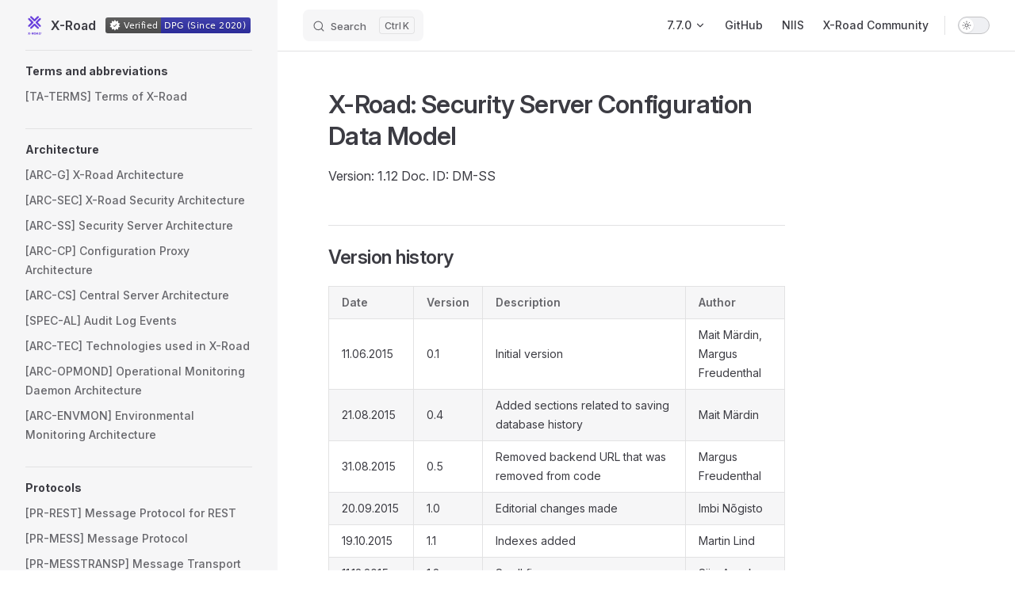

--- FILE ---
content_type: text/html
request_url: https://docs.x-road.global/DataModels/dm-ss_x-road_security_server_configuration_data_model.html
body_size: 16782
content:
<!DOCTYPE html>
<html lang="en-US" dir="ltr">
  <head>
    <meta charset="utf-8">
    <meta name="viewport" content="width=device-width,initial-scale=1">
    <title>X-Road: Security Server Configuration Data Model | X-Road</title>
    <meta name="description" content="X-Road 7.7.0 documentation">
    <meta name="generator" content="VitePress v1.6.3">
    <link rel="preload stylesheet" href="/assets/style.VUGbDAOT.css" as="style">
    <link rel="preload stylesheet" href="/vp-icons.css" as="style">
    
    <script type="module" src="/assets/app.CwhgGaqb.js"></script>
    <link rel="preload" href="/assets/inter-roman-latin.Di8DUHzh.woff2" as="font" type="font/woff2" crossorigin="">
    <link rel="modulepreload" href="/assets/chunks/theme.waXFGfgp.js">
    <link rel="modulepreload" href="/assets/chunks/framework.DjA56CQy.js">
    <link rel="modulepreload" href="/assets/DataModels_dm-ss_x-road_security_server_configuration_data_model.md.Brsuu_JK.lean.js">
    <link rel="icon" href="/favicon.ico" type="image/x-icon">
    <link rel="shortcut icon" href="/favicon.ico" type="image/x-icon">
    <script id="register-sw">"serviceWorker"in navigator&&navigator.serviceWorker.register("/sw.js");</script>
    <script id="check-dark-mode">(()=>{const e=localStorage.getItem("vitepress-theme-appearance")||"auto",a=window.matchMedia("(prefers-color-scheme: dark)").matches;(!e||e==="auto"?a:e==="dark")&&document.documentElement.classList.add("dark")})();</script>
    <script id="check-mac-os">document.documentElement.classList.toggle("mac",/Mac|iPhone|iPod|iPad/i.test(navigator.platform));</script>
  </head>
  <body>
    <div id="app"><div class="Layout" data-v-c34a5f03><!--[--><!--]--><!--[--><span tabindex="-1" data-v-501aede5></span><a href="#VPContent" class="VPSkipLink visually-hidden" data-v-501aede5>Skip to content</a><!--]--><!----><header class="VPNav" data-v-c34a5f03 data-v-f9edade6><div class="VPNavBar" data-v-f9edade6 data-v-d77ef00e><div class="wrapper" data-v-d77ef00e><div class="container" data-v-d77ef00e><div class="title" data-v-d77ef00e><div class="VPNavBarTitle has-sidebar" data-v-d77ef00e data-v-e0c5bbdf><a class="title" href="/" data-v-e0c5bbdf><!--[--><!--]--><!--[--><img class="VPImage logo" src="/xroad-logo.png" alt data-v-87335a67><!--]--><span data-v-e0c5bbdf>X-Road</span><!--[--><!--[--><!--[--><!--[--><a href="https://www.digitalpublicgoods.net/r/x-road" target="_blank" rel="noopener noreferrer" style="display: flex; align-items: center; margin-left: 12px;"><img src="https://img.shields.io/badge/Verified-DPG%20(Since%20%202020)-3333AB?logo=data:image/svg%2bxml;base64,[base64]" alt="DPG Badge" style="height: 20px;"></a><!--]--><!--]--><!--]--><!--]--></a></div></div><div class="content" data-v-d77ef00e><div class="content-body" data-v-d77ef00e><!--[--><!--]--><div class="VPNavBarSearch search" data-v-d77ef00e><!--[--><!----><div id="local-search"><button type="button" class="DocSearch DocSearch-Button" aria-label="Search"><span class="DocSearch-Button-Container"><span class="vp-icon DocSearch-Search-Icon"></span><span class="DocSearch-Button-Placeholder">Search</span></span><span class="DocSearch-Button-Keys"><kbd class="DocSearch-Button-Key"></kbd><kbd class="DocSearch-Button-Key">K</kbd></span></button></div><!--]--></div><nav aria-labelledby="main-nav-aria-label" class="VPNavBarMenu menu" data-v-d77ef00e data-v-10d3c65a><span id="main-nav-aria-label" class="visually-hidden" data-v-10d3c65a> Main Navigation </span><!--[--><!--[--><div class="VPFlyout VPNavBarMenuGroup" data-v-10d3c65a data-v-feabb6de><button type="button" class="button" aria-haspopup="true" aria-expanded="false" data-v-feabb6de><span class="text" data-v-feabb6de><!----><span data-v-feabb6de>7.7.0</span><span class="vpi-chevron-down text-icon" data-v-feabb6de></span></span></button><div class="menu" data-v-feabb6de><div class="VPMenu" data-v-feabb6de data-v-ff1e6c8b><div class="items" data-v-ff1e6c8b><!--[--><!--[--><div class="VPMenuLink" data-v-ff1e6c8b data-v-d9c154c0><a class="VPLink link vp-external-link-icon" href="https://docs.x-road.global/7.6.2/index.html" target="_self" rel data-v-d9c154c0><!--[--><span data-v-d9c154c0>7.6.2</span><!--]--></a></div><!--]--><!--[--><div class="VPMenuLink" data-v-ff1e6c8b data-v-d9c154c0><a class="VPLink link vp-external-link-icon" href="https://docs.x-road.global/7.5.1/index.html" target="_self" rel data-v-d9c154c0><!--[--><span data-v-d9c154c0>7.5.1</span><!--]--></a></div><!--]--><!--]--></div><!--[--><!--]--></div></div></div><!--]--><!--[--><a class="VPLink link vp-external-link-icon VPNavBarMenuLink" href="https://github.com/nordic-institute/X-Road" target="_blank" rel="noreferrer" tabindex="0" data-v-10d3c65a data-v-b7c27f6d><!--[--><span data-v-b7c27f6d>GitHub</span><!--]--></a><!--]--><!--[--><a class="VPLink link vp-external-link-icon VPNavBarMenuLink" href="https://niis.org" target="_blank" rel="noreferrer" tabindex="0" data-v-10d3c65a data-v-b7c27f6d><!--[--><span data-v-b7c27f6d>NIIS</span><!--]--></a><!--]--><!--[--><a class="VPLink link vp-external-link-icon VPNavBarMenuLink" href="https://x-road.global" target="_blank" rel="noreferrer" tabindex="0" data-v-10d3c65a data-v-b7c27f6d><!--[--><span data-v-b7c27f6d>X-Road Community</span><!--]--></a><!--]--><!--]--></nav><!----><div class="VPNavBarAppearance appearance" data-v-d77ef00e data-v-1ea945a2><button class="VPSwitch VPSwitchAppearance" type="button" role="switch" title aria-checked="false" data-v-1ea945a2 data-v-a66120e2 data-v-5a6bd381><span class="check" data-v-5a6bd381><span class="icon" data-v-5a6bd381><!--[--><span class="vpi-sun sun" data-v-a66120e2></span><span class="vpi-moon moon" data-v-a66120e2></span><!--]--></span></span></button></div><!----><div class="VPFlyout VPNavBarExtra extra" data-v-d77ef00e data-v-6eced21a data-v-feabb6de><button type="button" class="button" aria-haspopup="true" aria-expanded="false" aria-label="extra navigation" data-v-feabb6de><span class="vpi-more-horizontal icon" data-v-feabb6de></span></button><div class="menu" data-v-feabb6de><div class="VPMenu" data-v-feabb6de data-v-ff1e6c8b><!----><!--[--><!--[--><!----><div class="group" data-v-6eced21a><div class="item appearance" data-v-6eced21a><p class="label" data-v-6eced21a>Appearance</p><div class="appearance-action" data-v-6eced21a><button class="VPSwitch VPSwitchAppearance" type="button" role="switch" title aria-checked="false" data-v-6eced21a data-v-a66120e2 data-v-5a6bd381><span class="check" data-v-5a6bd381><span class="icon" data-v-5a6bd381><!--[--><span class="vpi-sun sun" data-v-a66120e2></span><span class="vpi-moon moon" data-v-a66120e2></span><!--]--></span></span></button></div></div></div><!----><!--]--><!--]--></div></div></div><!--[--><!--]--><button type="button" class="VPNavBarHamburger hamburger" aria-label="mobile navigation" aria-expanded="false" aria-controls="VPNavScreen" data-v-d77ef00e data-v-7b85c70f><span class="container" data-v-7b85c70f><span class="top" data-v-7b85c70f></span><span class="middle" data-v-7b85c70f></span><span class="bottom" data-v-7b85c70f></span></span></button></div></div></div></div><div class="divider" data-v-d77ef00e><div class="divider-line" data-v-d77ef00e></div></div></div><!----></header><div class="VPLocalNav has-sidebar empty" data-v-c34a5f03 data-v-78cf30c1><div class="container" data-v-78cf30c1><button class="menu" aria-expanded="false" aria-controls="VPSidebarNav" data-v-78cf30c1><span class="vpi-align-left menu-icon" data-v-78cf30c1></span><span class="menu-text" data-v-78cf30c1>Menu</span></button><div class="VPLocalNavOutlineDropdown" style="--vp-vh:0px;" data-v-78cf30c1 data-v-b6dd5926><button data-v-b6dd5926>Return to top</button><!----></div></div></div><aside class="VPSidebar" data-v-c34a5f03 data-v-ce141582><div class="curtain" data-v-ce141582></div><nav class="nav" id="VPSidebarNav" aria-labelledby="sidebar-aria-label" tabindex="-1" data-v-ce141582><span class="visually-hidden" id="sidebar-aria-label" data-v-ce141582> Sidebar Navigation </span><!--[--><!--]--><!--[--><div class="no-transition group" data-v-4bb15453><section class="VPSidebarItem level-0" data-v-4bb15453 data-v-02913803><div class="item" role="button" tabindex="0" data-v-02913803><div class="indicator" data-v-02913803></div><h2 class="text" data-v-02913803>Terms and abbreviations</h2><!----></div><div class="items" data-v-02913803><!--[--><div class="VPSidebarItem level-1 is-link" data-v-02913803 data-v-02913803><div class="item" data-v-02913803><div class="indicator" data-v-02913803></div><a class="VPLink link link" href="/terms_x-road_docs.html" data-v-02913803><!--[--><p class="text" data-v-02913803>[TA-TERMS] Terms of X-Road</p><!--]--></a><!----></div><!----></div><!--]--></div></section></div><div class="no-transition group" data-v-4bb15453><section class="VPSidebarItem level-0" data-v-4bb15453 data-v-02913803><div class="item" role="button" tabindex="0" data-v-02913803><div class="indicator" data-v-02913803></div><h2 class="text" data-v-02913803>Architecture</h2><!----></div><div class="items" data-v-02913803><!--[--><div class="VPSidebarItem level-1 is-link" data-v-02913803 data-v-02913803><div class="item" data-v-02913803><div class="indicator" data-v-02913803></div><a class="VPLink link link" href="/Architecture/arc-g_x-road_arhitecture.html" data-v-02913803><!--[--><p class="text" data-v-02913803>[ARC-G] X-Road Architecture</p><!--]--></a><!----></div><!----></div><div class="VPSidebarItem level-1 is-link" data-v-02913803 data-v-02913803><div class="item" data-v-02913803><div class="indicator" data-v-02913803></div><a class="VPLink link link" href="/Architecture/arc-sec_x_road_security_architecture.html" data-v-02913803><!--[--><p class="text" data-v-02913803>[ARC-SEC] X-Road Security Architecture</p><!--]--></a><!----></div><!----></div><div class="VPSidebarItem level-1 is-link" data-v-02913803 data-v-02913803><div class="item" data-v-02913803><div class="indicator" data-v-02913803></div><a class="VPLink link link" href="/Architecture/arc-ss_x-road_security_server_architecture.html" data-v-02913803><!--[--><p class="text" data-v-02913803>[ARC-SS] Security Server Architecture</p><!--]--></a><!----></div><!----></div><div class="VPSidebarItem level-1 is-link" data-v-02913803 data-v-02913803><div class="item" data-v-02913803><div class="indicator" data-v-02913803></div><a class="VPLink link link" href="/Architecture/arc-cp_x-road_configuration_proxy_architecture.html" data-v-02913803><!--[--><p class="text" data-v-02913803>[ARC-CP] Configuration Proxy Architecture</p><!--]--></a><!----></div><!----></div><div class="VPSidebarItem level-1 is-link" data-v-02913803 data-v-02913803><div class="item" data-v-02913803><div class="indicator" data-v-02913803></div><a class="VPLink link link" href="/Architecture/arc-cs_x-road_central_server_architecture.html" data-v-02913803><!--[--><p class="text" data-v-02913803>[ARC-CS] Central Server Architecture</p><!--]--></a><!----></div><!----></div><div class="VPSidebarItem level-1 is-link" data-v-02913803 data-v-02913803><div class="item" data-v-02913803><div class="indicator" data-v-02913803></div><a class="VPLink link link" href="/Architecture/spec-al_x-road_audit_log_events.html" data-v-02913803><!--[--><p class="text" data-v-02913803>[SPEC-AL] Audit Log Events</p><!--]--></a><!----></div><!----></div><div class="VPSidebarItem level-1 is-link" data-v-02913803 data-v-02913803><div class="item" data-v-02913803><div class="indicator" data-v-02913803></div><a class="VPLink link link" href="/Architecture/arc-tec_x-road_technologies.html" data-v-02913803><!--[--><p class="text" data-v-02913803>[ARC-TEC] Technologies used in X-Road</p><!--]--></a><!----></div><!----></div><div class="VPSidebarItem level-1 is-link" data-v-02913803 data-v-02913803><div class="item" data-v-02913803><div class="indicator" data-v-02913803></div><a class="VPLink link link" href="/OperationalMonitoring/Architecture/arc-opmond_x-road_operational_monitoring_daemon_architecture_Y-1096-1.html" data-v-02913803><!--[--><p class="text" data-v-02913803>[ARC-OPMOND] Operational Monitoring Daemon Architecture</p><!--]--></a><!----></div><!----></div><div class="VPSidebarItem level-1 is-link" data-v-02913803 data-v-02913803><div class="item" data-v-02913803><div class="indicator" data-v-02913803></div><a class="VPLink link link" href="/EnvironmentalMonitoring/Monitoring-architecture.html" data-v-02913803><!--[--><p class="text" data-v-02913803>[ARC-ENVMON] Environmental Monitoring Architecture</p><!--]--></a><!----></div><!----></div><!--]--></div></section></div><div class="no-transition group" data-v-4bb15453><section class="VPSidebarItem level-0" data-v-4bb15453 data-v-02913803><div class="item" role="button" tabindex="0" data-v-02913803><div class="indicator" data-v-02913803></div><h2 class="text" data-v-02913803>Protocols</h2><!----></div><div class="items" data-v-02913803><!--[--><div class="VPSidebarItem level-1 is-link" data-v-02913803 data-v-02913803><div class="item" data-v-02913803><div class="indicator" data-v-02913803></div><a class="VPLink link link" href="/Protocols/pr-rest_x-road_message_protocol_for_rest.html" data-v-02913803><!--[--><p class="text" data-v-02913803>[PR-REST] Message Protocol for REST</p><!--]--></a><!----></div><!----></div><div class="VPSidebarItem level-1 is-link" data-v-02913803 data-v-02913803><div class="item" data-v-02913803><div class="indicator" data-v-02913803></div><a class="VPLink link link" href="/Protocols/pr-mess_x-road_message_protocol.html" data-v-02913803><!--[--><p class="text" data-v-02913803>[PR-MESS] Message Protocol</p><!--]--></a><!----></div><!----></div><div class="VPSidebarItem level-1 is-link" data-v-02913803 data-v-02913803><div class="item" data-v-02913803><div class="indicator" data-v-02913803></div><a class="VPLink link link" href="/Protocols/pr-messtransp_x-road_message_transport_protocol.html" data-v-02913803><!--[--><p class="text" data-v-02913803>[PR-MESSTRANSP] Message Transport Protocol</p><!--]--></a><!----></div><!----></div><div class="VPSidebarItem level-1 is-link" data-v-02913803 data-v-02913803><div class="item" data-v-02913803><div class="indicator" data-v-02913803></div><a class="VPLink link link" href="/Protocols/pr-mserv_x-road_protocol_for_management_services.html" data-v-02913803><!--[--><p class="text" data-v-02913803>[PR-MSERV] Protocol for Management Services</p><!--]--></a><!----></div><!----></div><div class="VPSidebarItem level-1 is-link" data-v-02913803 data-v-02913803><div class="item" data-v-02913803><div class="indicator" data-v-02913803></div><a class="VPLink link link" href="/Protocols/pr-meta_x-road_service_metadata_protocol.html" data-v-02913803><!--[--><p class="text" data-v-02913803>[PR-META] Service Metadata Protocol</p><!--]--></a><!----></div><!----></div><div class="VPSidebarItem level-1 is-link" data-v-02913803 data-v-02913803><div class="item" data-v-02913803><div class="indicator" data-v-02913803></div><a class="VPLink link link" href="/Protocols/pr-mrest_x-road_service_metadata_protocol_for_rest.html" data-v-02913803><!--[--><p class="text" data-v-02913803>[PR-MREST] Service Metadata Protocol for REST</p><!--]--></a><!----></div><!----></div><div class="VPSidebarItem level-1 is-link" data-v-02913803 data-v-02913803><div class="item" data-v-02913803><div class="indicator" data-v-02913803></div><a class="VPLink link link" href="/Protocols/pr-gconf_x-road_protocol_for_downloading_configuration.html" data-v-02913803><!--[--><p class="text" data-v-02913803>[PR-GCONF] Protocol for Downloading Configuration</p><!--]--></a><!----></div><!----></div><div class="VPSidebarItem level-1 is-link" data-v-02913803 data-v-02913803><div class="item" data-v-02913803><div class="indicator" data-v-02913803></div><a class="VPLink link link" href="/OperationalMonitoring/Protocols/pr-opmon_x-road_operational_monitoring_protocol_Y-1096-2.html" data-v-02913803><!--[--><p class="text" data-v-02913803>[PR-OPMON] Operational Monitoring Protocol</p><!--]--></a><!----></div><!----></div><div class="VPSidebarItem level-1 is-link" data-v-02913803 data-v-02913803><div class="item" data-v-02913803><div class="indicator" data-v-02913803></div><a class="VPLink link link" href="/OperationalMonitoring/Protocols/pr-opmonjmx_x-road_operational_monitoring_jmx_protocol_Y-1096-3.html" data-v-02913803><!--[--><p class="text" data-v-02913803>[PR-OPMONJMX] Operational Monitoring JMX Protocol</p><!--]--></a><!----></div><!----></div><div class="VPSidebarItem level-1 is-link" data-v-02913803 data-v-02913803><div class="item" data-v-02913803><div class="indicator" data-v-02913803></div><a class="VPLink link link" href="/EnvironmentalMonitoring/Monitoring-messages.html" data-v-02913803><!--[--><p class="text" data-v-02913803>[PR-ENVMONMES] Environmental Monitoring Messages</p><!--]--></a><!----></div><!----></div><!--]--></div></section></div><div class="no-transition group" data-v-4bb15453><section class="VPSidebarItem level-0" data-v-4bb15453 data-v-02913803><div class="item" role="button" tabindex="0" data-v-02913803><div class="indicator" data-v-02913803></div><h2 class="text" data-v-02913803>Manuals</h2><!----></div><div class="items" data-v-02913803><!--[--><div class="VPSidebarItem level-1 is-link" data-v-02913803 data-v-02913803><div class="item" data-v-02913803><div class="indicator" data-v-02913803></div><a class="VPLink link link" href="/Manuals/ig-ss_x-road_v6_security_server_installation_guide.html" data-v-02913803><!--[--><p class="text" data-v-02913803>[IG-SS] Security Server Installation Guide</p><!--]--></a><!----></div><!----></div><div class="VPSidebarItem level-1 is-link" data-v-02913803 data-v-02913803><div class="item" data-v-02913803><div class="indicator" data-v-02913803></div><a class="VPLink link link" href="/Manuals/ig-ss_x-road_v6_security_server_installation_guide_for_rhel.html" data-v-02913803><!--[--><p class="text" data-v-02913803>[IG-SS-RHEL] Security Server Installation Guide for RHEL</p><!--]--></a><!----></div><!----></div><div class="VPSidebarItem level-1 is-link" data-v-02913803 data-v-02913803><div class="item" data-v-02913803><div class="indicator" data-v-02913803></div><a class="VPLink link link" href="/Manuals/ig-cs_x-road_6_central_server_installation_guide.html" data-v-02913803><!--[--><p class="text" data-v-02913803>[IG-CS] Central Server Installation Guide</p><!--]--></a><!----></div><!----></div><div class="VPSidebarItem level-1 is-link" data-v-02913803 data-v-02913803><div class="item" data-v-02913803><div class="indicator" data-v-02913803></div><a class="VPLink link link" href="/Manuals/ug-sec_x_road_security_hardening.html" data-v-02913803><!--[--><p class="text" data-v-02913803>[UG-SEC] Security Hardening Guide</p><!--]--></a><!----></div><!----></div><div class="VPSidebarItem level-1 is-link" data-v-02913803 data-v-02913803><div class="item" data-v-02913803><div class="indicator" data-v-02913803></div><a class="VPLink link link" href="/Manuals/ig-csha_x-road_6_ha_installation_guide.html" data-v-02913803><!--[--><p class="text" data-v-02913803>[IG-CSHA] HA Installation Guide</p><!--]--></a><!----></div><!----></div><div class="VPSidebarItem level-1 is-link" data-v-02913803 data-v-02913803><div class="item" data-v-02913803><div class="indicator" data-v-02913803></div><a class="VPLink link link" href="/Manuals/LoadBalancing/ig-xlb_x-road_external_load_balancer_installation_guide.html" data-v-02913803><!--[--><p class="text" data-v-02913803>[IG-XLB] External Load Balancer Installation Guide</p><!--]--></a><!----></div><!----></div><div class="VPSidebarItem level-1 is-link" data-v-02913803 data-v-02913803><div class="item" data-v-02913803><div class="indicator" data-v-02913803></div><a class="VPLink link link" href="/Manuals/ug-ss_x-road_6_security_server_user_guide.html" data-v-02913803><!--[--><p class="text" data-v-02913803>[UG-SS] Security Server User Guide</p><!--]--></a><!----></div><!----></div><div class="VPSidebarItem level-1 is-link" data-v-02913803 data-v-02913803><div class="item" data-v-02913803><div class="indicator" data-v-02913803></div><a class="VPLink link link" href="/Manuals/ug-cs_x-road_6_central_server_user_guide.html" data-v-02913803><!--[--><p class="text" data-v-02913803>[UG-CS] Central Server User Guide</p><!--]--></a><!----></div><!----></div><div class="VPSidebarItem level-1 is-link" data-v-02913803 data-v-02913803><div class="item" data-v-02913803><div class="indicator" data-v-02913803></div><a class="VPLink link link" href="/Manuals/ug-sc_x-road_signer-console_user_guide.html" data-v-02913803><!--[--><p class="text" data-v-02913803>[UG-SC] Signer Console Users Guide</p><!--]--></a><!----></div><!----></div><div class="VPSidebarItem level-1 is-link" data-v-02913803 data-v-02913803><div class="item" data-v-02913803><div class="indicator" data-v-02913803></div><a class="VPLink link link" href="/Manuals/ug-sigdoc_x-road_signed_document_download_and_verification_manual.html" data-v-02913803><!--[--><p class="text" data-v-02913803>[UG-SIGDOC] Signed Document Download and Verification Manual</p><!--]--></a><!----></div><!----></div><div class="VPSidebarItem level-1 is-link" data-v-02913803 data-v-02913803><div class="item" data-v-02913803><div class="indicator" data-v-02913803></div><a class="VPLink link link" href="/Manuals/ug-cp_x-road_v6_configuration_proxy_manual.html" data-v-02913803><!--[--><p class="text" data-v-02913803>[UG-CP] Configuration Proxy Manual</p><!--]--></a><!----></div><!----></div><div class="VPSidebarItem level-1 is-link" data-v-02913803 data-v-02913803><div class="item" data-v-02913803><div class="indicator" data-v-02913803></div><a class="VPLink link link" href="/Manuals/ug-syspar_x-road_v6_system_parameters.html" data-v-02913803><!--[--><p class="text" data-v-02913803>[UG-SYSPAR] System Parameters</p><!--]--></a><!----></div><!----></div><div class="VPSidebarItem level-1 is-link" data-v-02913803 data-v-02913803><div class="item" data-v-02913803><div class="indicator" data-v-02913803></div><a class="VPLink link link" href="/OperationalMonitoring/Manuals/ug-opmonsyspar_x-road_operational_monitoring_system_parameters_Y-1099-1.html" data-v-02913803><!--[--><p class="text" data-v-02913803>[UG-OPMONSYSPAR] Operational Monitoring System Parameters</p><!--]--></a><!----></div><!----></div><div class="VPSidebarItem level-1 is-link" data-v-02913803 data-v-02913803><div class="item" data-v-02913803><div class="indicator" data-v-02913803></div><a class="VPLink link link" href="/Sidecar/security_server_sidecar_user_guide.html" data-v-02913803><!--[--><p class="text" data-v-02913803>[UG-SS-SIDECAR] Security Server Sidecar User Guide</p><!--]--></a><!----></div><!----></div><div class="VPSidebarItem level-1 is-link" data-v-02913803 data-v-02913803><div class="item" data-v-02913803><div class="indicator" data-v-02913803></div><a class="VPLink link link" href="/Sidecar/security_server_sidecar_security_guide.html" data-v-02913803><!--[--><p class="text" data-v-02913803>[UG-SS-SEC-SIDECAR] Security Server Sidecar Security Guide</p><!--]--></a><!----></div><!----></div><div class="VPSidebarItem level-1 is-link" data-v-02913803 data-v-02913803><div class="item" data-v-02913803><div class="indicator" data-v-02913803></div><a class="VPLink link link" href="/Sidecar/kubernetes_security_server_sidecar_user_guide.html" data-v-02913803><!--[--><p class="text" data-v-02913803>[UG-K-SS-SIDECAR] Kubernetes Security Server Sidecar User Guide</p><!--]--></a><!----></div><!----></div><div class="VPSidebarItem level-1 is-link" data-v-02913803 data-v-02913803><div class="item" data-v-02913803><div class="indicator" data-v-02913803></div><a class="VPLink link link" href="/Sidecar/kubernetes_security_guide.html" data-v-02913803><!--[--><p class="text" data-v-02913803>[UG-K-SS-SEC-SIDECAR] Kubernetes Security Server Sidecar Security User Guide</p><!--]--></a><!----></div><!----></div><!--]--></div></section></div><div class="no-transition group" data-v-4bb15453><section class="VPSidebarItem level-0" data-v-4bb15453 data-v-02913803><div class="item" role="button" tabindex="0" data-v-02913803><div class="indicator" data-v-02913803></div><h2 class="text" data-v-02913803>Use Cases</h2><!----></div><div class="items" data-v-02913803><!--[--><div class="VPSidebarItem level-1 is-link" data-v-02913803 data-v-02913803><div class="item" data-v-02913803><div class="indicator" data-v-02913803></div><a class="VPLink link link" href="/UseCases/uc-ss_x-road_use_case_model_for_security_server_management_1.4_Y-883-4.html" data-v-02913803><!--[--><p class="text" data-v-02913803>[UC-SS] Security Server Management</p><!--]--></a><!----></div><!----></div><div class="VPSidebarItem level-1 is-link" data-v-02913803 data-v-02913803><div class="item" data-v-02913803><div class="indicator" data-v-02913803></div><a class="VPLink link link" href="/UseCases/uc-cp_x-road_configuration_proxy_use_case_model_1.2_Y-883-5.html" data-v-02913803><!--[--><p class="text" data-v-02913803>[UC-CP] Configuration Proxy</p><!--]--></a><!----></div><!----></div><div class="VPSidebarItem level-1 is-link" data-v-02913803 data-v-02913803><div class="item" data-v-02913803><div class="indicator" data-v-02913803></div><a class="VPLink link link" href="/UseCases/uc-cs_x-road_use_case_model_for_central_server_management_1.2_Y-883-6.html" data-v-02913803><!--[--><p class="text" data-v-02913803>[UC-CS] Central Server Management</p><!--]--></a><!----></div><!----></div><div class="VPSidebarItem level-1 is-link" data-v-02913803 data-v-02913803><div class="item" data-v-02913803><div class="indicator" data-v-02913803></div><a class="VPLink link link" href="/UseCases/uc-fed_x-road_use_case_model_for_federation_1.1_Y-883-7.html" data-v-02913803><!--[--><p class="text" data-v-02913803>[UC-FED] Federation</p><!--]--></a><!----></div><!----></div><div class="VPSidebarItem level-1 is-link" data-v-02913803 data-v-02913803><div class="item" data-v-02913803><div class="indicator" data-v-02913803></div><a class="VPLink link link" href="/UseCases/uc-member_x-road_use_case_model_for_member_management.html" data-v-02913803><!--[--><p class="text" data-v-02913803>[UC-MEMBER] Member Management</p><!--]--></a><!----></div><!----></div><div class="VPSidebarItem level-1 is-link" data-v-02913803 data-v-02913803><div class="item" data-v-02913803><div class="indicator" data-v-02913803></div><a class="VPLink link link" href="/UseCases/uc-gconf_x-road_use_case_model_for_global_configuration_distribution_1.4_Y-883-8.html" data-v-02913803><!--[--><p class="text" data-v-02913803>[UC-GCONF] Global Configuration Distribution</p><!--]--></a><!----></div><!----></div><div class="VPSidebarItem level-1 is-link" data-v-02913803 data-v-02913803><div class="item" data-v-02913803><div class="indicator" data-v-02913803></div><a class="VPLink link link" href="/UseCases/uc-trust_x-road_use_case_model_for_trust_service_management_1.1.1_Y-883-9.html" data-v-02913803><!--[--><p class="text" data-v-02913803>[UC-TRUST] Trust Service Management</p><!--]--></a><!----></div><!----></div><div class="VPSidebarItem level-1 is-link" data-v-02913803 data-v-02913803><div class="item" data-v-02913803><div class="indicator" data-v-02913803></div><a class="VPLink link link" href="/UseCases/uc-mess_x-road_member_communication_use_case_model.html" data-v-02913803><!--[--><p class="text" data-v-02913803>[UC-MESS] Member Communication</p><!--]--></a><!----></div><!----></div><div class="VPSidebarItem level-1 is-link" data-v-02913803 data-v-02913803><div class="item" data-v-02913803><div class="indicator" data-v-02913803></div><a class="VPLink link link" href="/UseCases/uc-service_x-road_use_case_model_for_service_management_1.6_Y-883-3.html" data-v-02913803><!--[--><p class="text" data-v-02913803>[UC-SERVICE] Service Management</p><!--]--></a><!----></div><!----></div><div class="VPSidebarItem level-1 is-link" data-v-02913803 data-v-02913803><div class="item" data-v-02913803><div class="indicator" data-v-02913803></div><a class="VPLink link link" href="/OperationalMonitoring/UseCases/uc-opmon_x-road_use_case_model_for_operational_monitoring_daemon_Y-1095-2.html" data-v-02913803><!--[--><p class="text" data-v-02913803>[UC-OPMON] Use Case Model for Operational Monitoring Daemon</p><!--]--></a><!----></div><!----></div><!--]--></div></section></div><div class="no-transition group" data-v-4bb15453><section class="VPSidebarItem level-0 has-active" data-v-4bb15453 data-v-02913803><div class="item" role="button" tabindex="0" data-v-02913803><div class="indicator" data-v-02913803></div><h2 class="text" data-v-02913803>Data Models</h2><!----></div><div class="items" data-v-02913803><!--[--><div class="VPSidebarItem level-1 is-link" data-v-02913803 data-v-02913803><div class="item" data-v-02913803><div class="indicator" data-v-02913803></div><a class="VPLink link link" href="/DataModels/dm-ss_x-road_security_server_configuration_data_model.html" data-v-02913803><!--[--><p class="text" data-v-02913803>[DM-SS] Security Server Configuration</p><!--]--></a><!----></div><!----></div><div class="VPSidebarItem level-1 is-link" data-v-02913803 data-v-02913803><div class="item" data-v-02913803><div class="indicator" data-v-02913803></div><a class="VPLink link link" href="/DataModels/dm-cs_x-road_central_server_configuration_data_model.html" data-v-02913803><!--[--><p class="text" data-v-02913803>[DM-CS] Central Server Configuration</p><!--]--></a><!----></div><!----></div><div class="VPSidebarItem level-1 is-link" data-v-02913803 data-v-02913803><div class="item" data-v-02913803><div class="indicator" data-v-02913803></div><a class="VPLink link link" href="/DataModels/dm-ml_x-road_message_log_data_model.html" data-v-02913803><!--[--><p class="text" data-v-02913803>[DM-ML] Message Log</p><!--]--></a><!----></div><!----></div><!--]--></div></section></div><div class="no-transition group" data-v-4bb15453><section class="VPSidebarItem level-0" data-v-4bb15453 data-v-02913803><div class="item" role="button" tabindex="0" data-v-02913803><div class="indicator" data-v-02913803></div><h2 class="text" data-v-02913803>Testing</h2><!----></div><div class="items" data-v-02913803><!--[--><div class="VPSidebarItem level-1 is-link" data-v-02913803 data-v-02913803><div class="item" data-v-02913803><div class="indicator" data-v-02913803></div><a class="VPLink link link" href="/OperationalMonitoring/Testing/test-opmon_x-road_operational_monitoring_testing_plan_Y-1104-2.html" data-v-02913803><!--[--><p class="text" data-v-02913803>[TEST-OPMON] Operational Monitoring Testing Plan</p><!--]--></a><!----></div><!----></div><div class="VPSidebarItem level-1 is-link" data-v-02913803 data-v-02913803><div class="item" data-v-02913803><div class="indicator" data-v-02913803></div><a class="VPLink link link" href="/OperationalMonitoring/Testing/test-opmonstrat_x-road_operational_monitoring_testing_strategy_Y-1104-1.html" data-v-02913803><!--[--><p class="text" data-v-02913803>[TEST-OPMONSTRAT] Operational Monitoring Testing Strategy</p><!--]--></a><!----></div><!----></div><!--]--></div></section></div><!--]--><!--[--><!--]--></nav></aside><div class="VPContent has-sidebar" id="VPContent" data-v-c34a5f03 data-v-1ff04dd6><div class="VPDoc has-sidebar has-aside" data-v-1ff04dd6 data-v-b9ad93ed><!--[--><!--]--><div class="container" data-v-b9ad93ed><div class="aside" data-v-b9ad93ed><div class="aside-curtain" data-v-b9ad93ed></div><div class="aside-container" data-v-b9ad93ed><div class="aside-content" data-v-b9ad93ed><div class="VPDocAside" data-v-b9ad93ed data-v-d8287a28><!--[--><!--]--><!--[--><!--]--><nav aria-labelledby="doc-outline-aria-label" class="VPDocAsideOutline" data-v-d8287a28 data-v-7fe712e2><div class="content" data-v-7fe712e2><div class="outline-marker" data-v-7fe712e2></div><div aria-level="2" class="outline-title" id="doc-outline-aria-label" role="heading" data-v-7fe712e2>On this page</div><ul class="VPDocOutlineItem root" data-v-7fe712e2 data-v-c0724de7><!--[--><!--]--></ul></div></nav><!--[--><!--]--><div class="spacer" data-v-d8287a28></div><!--[--><!--]--><!----><!--[--><!--]--><!--[--><!--]--></div></div></div></div><div class="content" data-v-b9ad93ed><div class="content-container" data-v-b9ad93ed><!--[--><!--]--><main class="main" data-v-b9ad93ed><div style="position:relative;" class="vp-doc _DataModels_dm-ss_x-road_security_server_configuration_data_model" data-v-b9ad93ed><div><h1 id="x-road-security-server-configuration-data-model" tabindex="-1">X-Road: Security Server Configuration Data Model <a class="header-anchor" href="#x-road-security-server-configuration-data-model" aria-label="Permalink to &quot;X-Road: Security Server Configuration Data Model&quot;">​</a></h1><p>Version: 1.12 Doc. ID: DM-SS</p><h2 id="version-history" tabindex="-1">Version history <a class="header-anchor" href="#version-history" aria-label="Permalink to &quot;Version history&quot;">​</a></h2><table tabindex="0"><thead><tr><th>Date</th><th>Version</th><th>Description</th><th>Author</th></tr></thead><tbody><tr><td>11.06.2015</td><td>0.1</td><td>Initial version</td><td>Mait Märdin, Margus Freudenthal</td></tr><tr><td>21.08.2015</td><td>0.4</td><td>Added sections related to saving database history</td><td>Mait Märdin</td></tr><tr><td>31.08.2015</td><td>0.5</td><td>Removed backend URL that was removed from code</td><td>Margus Freudenthal</td></tr><tr><td>20.09.2015</td><td>1.0</td><td>Editorial changes made</td><td>Imbi Nõgisto</td></tr><tr><td>19.10.2015</td><td>1.1</td><td>Indexes added</td><td>Martin Lind</td></tr><tr><td>11.12.2015</td><td>1.2</td><td>Small fixes</td><td>Siim Annuk</td></tr><tr><td>28.01.2019</td><td>1.3</td><td>Wsdl changes to servicedescription. Document converted to Markdown.</td><td>Ilkka Seppälä</td></tr><tr><td>26.03.2019</td><td>1.4</td><td>Added tables for API keys</td><td>Janne Mattila</td></tr><tr><td>04.07.2019</td><td>1.5</td><td>REST access rights</td><td>Jarkko Hyöty</td></tr><tr><td>16.09.2019</td><td>1.6</td><td>Remove Ubuntu 14.04 support</td><td>Jarkko Hyöty</td></tr><tr><td>26.09.2022</td><td>1.7</td><td>Remove Ubuntu 18.04 support</td><td>Andres Rosenthal</td></tr><tr><td>10.05.2023</td><td>1.8</td><td>Security Categories removed.</td><td>Justas Samuolis</td></tr><tr><td>08.12.2023</td><td>1.9</td><td>Added &quot;Disabled&quot; and related &quot;in progress&quot; client states</td><td>Madis Loitmaa</td></tr><tr><td>26.01.2024</td><td>1.10</td><td>When client is deleted, respective identifier is deleted as well</td><td>Eneli Reimets</td></tr><tr><td>12.03.2025</td><td>1.11</td><td>Minor fixes</td><td>Eneli Reimets</td></tr><tr><td>21.03.2025</td><td>1.12</td><td>Syntax and styling</td><td>Pauline Dimmek</td></tr></tbody></table><h2 id="table-of-contents" tabindex="-1">Table of Contents <a class="header-anchor" href="#table-of-contents" aria-label="Permalink to &quot;Table of Contents&quot;">​</a></h2><ul><li><a href="#license">License</a></li><li><a href="#1-general">1 General</a><ul><li><a href="#11-preamble">1.1 Preamble</a></li><li><a href="#12-database-version">1.2 Database Version</a></li><li><a href="#13-creating-backing-up-and-restoring-the-database">1.3 Creating, Backing Up and Restoring the Database</a></li><li><a href="#14-saving-database-history">1.4 Saving Database History</a></li><li><a href="#15-entity-relationship-diagram">1.5 Entity-Relationship Diagram</a></li><li><a href="#16-list-of-stored-procedures">1.6 List of Stored Procedures</a></li><li><a href="#17-list-of-triggers">1.7 List of Triggers</a></li></ul></li><li><a href="#2-description-of-entities">2 Description of Entities</a><ul><li><a href="#21-accessright">2.1 ACCESSRIGHT</a><ul><li><a href="#211-indexes">2.1.1 Indexes</a></li><li><a href="#212-attributes">2.1.2 Attributes</a></li></ul></li><li><a href="#22-apikey">2.2 APIKEY</a><ul><li><a href="#221-attributes">2.2.1 Attributes</a></li></ul></li><li><a href="#23-apikey_roles">2.3 APIKEY_ROLES</a><ul><li><a href="#231-indexes">2.3.1 Indexes</a></li><li><a href="#232-attributes">2.3.2 Attributes</a></li></ul></li><li><a href="#24-certificate">2.4 CERTIFICATE</a><ul><li><a href="#241-attributes">2.4.1 Attributes</a></li></ul></li><li><a href="#25-client">2.5 CLIENT</a><ul><li><a href="#251-indexes">2.5.1 Indexes</a></li><li><a href="#252-attributes">2.5.2 Attributes</a></li></ul></li><li><a href="#26-databasechangelog">2.6 DATABASECHANGELOG</a><ul><li><a href="#261-attributes">2.6.1 Attributes</a></li></ul></li><li><a href="#27-databasechangeloglock">2.7 DATABASECHANGELOGLOCK</a><ul><li><a href="#271-attributes">2.7.1 Attributes</a></li></ul></li><li><a href="#28-groupmember">2.8 GROUPMEMBER</a><ul><li><a href="#281-indexes">2.8.1 Indexes</a></li><li><a href="#282-attributes">2.8.2 Attributes</a></li></ul></li><li><a href="#29-history">2.9 HISTORY</a><ul><li><a href="#291-attributes">2.9.1 Attributes</a></li></ul></li><li><a href="#210-identifier">2.10 IDENTIFIER</a><ul><li><a href="#2101-attributes">2.10.1 Attributes</a></li></ul></li><li><a href="#211-localgroup">2.11 LOCALGROUP</a><ul><li><a href="#2111-indexes">2.11.1 Indexes</a></li><li><a href="#2112-attributes">2.11.2 Attributes</a></li></ul></li><li><a href="#212-serverconf">2.12 SERVERCONF</a><ul><li><a href="#2121-indexes">2.12.1 Indexes</a></li><li><a href="#2122-attributes">2.12.2 Attributes</a></li></ul></li><li><a href="#213-service">2.13 SERVICE</a><ul><li><a href="#2131-indexes">2.13.1 Indexes</a></li><li><a href="#2132-attributes">2.13.2 Attributes</a></li></ul></li><li><a href="#214-tsp">2.14 TSP</a><ul><li><a href="#2141-indexes">2.14.1 Indexes</a></li><li><a href="#2142-attributes">2.14.2 Attributes</a></li></ul></li><li><a href="#215-uiuser">2.15 UIUSER</a><ul><li><a href="#2151-attributes">2.15.1 Attributes</a></li></ul></li><li><a href="#216-servicedescription">2.16 SERVICEDESCRIPTION</a><ul><li><a href="#2161-indexes">2.16.1 Indexes</a></li><li><a href="#2162-attributes">2.16.2 Attributes</a></li></ul></li><li><a href="#217-endpoint">2.17 ENDPOINT</a><ul><li><a href="#2171-indexes">2.17.1 Indexes</a></li><li><a href="#2172-attributes">2.17.2 Attributes</a></li></ul></li></ul></li></ul><h2 id="license" tabindex="-1">License <a class="header-anchor" href="#license" aria-label="Permalink to &quot;License&quot;">​</a></h2><p>This work is licensed under the Creative Commons Attribution-ShareAlike 3.0 Unported Li-cense. To view a copy of this license, visit <a href="http://creativecommons.org/licenses/by-sa/3.0/" target="_blank" rel="noreferrer">http://creativecommons.org/licenses/by-sa/3.0/</a>.</p><h2 id="1-general" tabindex="-1">1 General <a class="header-anchor" href="#1-general" aria-label="Permalink to &quot;1 General&quot;">​</a></h2><h3 id="11-preamble" tabindex="-1">1.1 Preamble <a class="header-anchor" href="#11-preamble" aria-label="Permalink to &quot;1.1 Preamble&quot;">​</a></h3><p>This document describes database model of X-Road security server.</p><h3 id="12-database-version" tabindex="-1">1.2 Database Version <a class="header-anchor" href="#12-database-version" aria-label="Permalink to &quot;1.2 Database Version&quot;">​</a></h3><p>This database assumes PostgreSQL version 9.2 or later.</p><h3 id="13-creating-backing-up-and-restoring-the-database" tabindex="-1">1.3 Creating, Backing Up and Restoring the Database <a class="header-anchor" href="#13-creating-backing-up-and-restoring-the-database" aria-label="Permalink to &quot;1.3 Creating, Backing Up and Restoring the Database&quot;">​</a></h3><p>This database is integrated into X-Road security server application. The database management functions are embedded into the application user interface. The database, the database user and the data model is created by the application&#39;s installer. The database updates are packaged as application updates and are applied when the application is upgraded. From the technical point of view, the database structure is created and updated using <a href="http://www.liquibase.org/" target="_blank" rel="noreferrer">Liquibase</a> tool. The migration scripts can be found both in application source and in file system of the installed application. Database backup functionality is built into the application. The backup operation can be invoked from the web-based user interface or from the command line. The backup contains dump of all the database structure and contents. When restoring the application, first the software is installed and then the configuration database is restored together with all the other necessary files. This produces a working security server. Note: backing up of security server does not include message log that is managed using different tools.</p><h3 id="14-saving-database-history" tabindex="-1">1.4 Saving Database History <a class="header-anchor" href="#14-saving-database-history" aria-label="Permalink to &quot;1.4 Saving Database History&quot;">​</a></h3><p>This section describes a general mechanism for storing history of the database tables. All the history-aware tables have associated trigger update_history that records all the modifications to data. All the tables of security server database are history-aware, except for</p><ul><li>history</li><li>databasechangelog</li><li>databasechangeloglock</li></ul><p>When a row is created, updated or deleted in one of the history-aware tables, the trigger update_history is activated and invokes the stored procedure add_history_rows. For each changed column, add_history_rows inserts a row into the history table. The details of the stored procedures are described in section 1.6.</p><h3 id="15-entity-relationship-diagram" tabindex="-1">1.5 Entity-Relationship Diagram <a class="header-anchor" href="#15-entity-relationship-diagram" aria-label="Permalink to &quot;1.5 Entity-Relationship Diagram&quot;">​</a></h3><p><img src="/assets/dm-ss_x-road_security_server_configuration_data_model.CFKGHpXS.svg" alt="Entity-Relationship Diagram"></p><h3 id="16-list-of-stored-procedures" tabindex="-1">1.6 List of Stored Procedures <a class="header-anchor" href="#16-list-of-stored-procedures" aria-label="Permalink to &quot;1.6 List of Stored Procedures&quot;">​</a></h3><ol><li>add_history_rows: Detects the changes made as a result of the operation it is invoked on, and calls the insert_history_row stored procedure to insert a row to the history table, for each changed field. For insertions and deletions, a history record is inserted for each field of the original table.</li><li>insert_history_row: Inserts a single row with values corresponding to a changed field in one of the database tables. Invoked by the add_history_rows stored procedure.</li></ol><h3 id="17-list-of-triggers" tabindex="-1">1.7 List of Triggers <a class="header-anchor" href="#17-list-of-triggers" aria-label="Permalink to &quot;1.7 List of Triggers&quot;">​</a></h3><ol><li>update_history: Invokes the add_history_rows stored procedure upon insertions, updates and deletions of records. Created for each history-aware table.</li></ol><h2 id="2-description-of-entities" tabindex="-1">2 Description of Entities <a class="header-anchor" href="#2-description-of-entities" aria-label="Permalink to &quot;2 Description of Entities&quot;">​</a></h2><h3 id="21-accessright" tabindex="-1">2.1 ACCESSRIGHT <a class="header-anchor" href="#21-accessright" aria-label="Permalink to &quot;2.1 ACCESSRIGHT&quot;">​</a></h3><p>Access right of a security server client or a group of clients to use a particular service. An access right record is created when an access right for a service is granted. The record is deleted when the service is removed from the system configuration or the access right is forfeited. The record is never modified.</p><h4 id="211-indexes" tabindex="-1">2.1.1 Indexes <a class="header-anchor" href="#211-indexes" aria-label="Permalink to &quot;2.1.1 Indexes&quot;">​</a></h4><table tabindex="0"><thead><tr><th style="text-align:left;">Name</th><th style="text-align:center;">Columns</th></tr></thead><tbody><tr><td style="text-align:left;">ACCESSRIGHT_CLIENT_ID_fkey</td><td style="text-align:center;">client_id</td></tr><tr><td style="text-align:left;">AUTHORIZEDSUBJECT_SUBJECTID_fkey</td><td style="text-align:center;">subjectid</td></tr></tbody></table><h4 id="212-attributes" tabindex="-1">2.1.2 Attributes <a class="header-anchor" href="#212-attributes" aria-label="Permalink to &quot;2.1.2 Attributes&quot;">​</a></h4><table tabindex="0"><thead><tr><th style="text-align:left;">Name</th><th style="text-align:center;">Type</th><th style="text-align:center;">Modifiers</th><th style="text-align:left;">Description</th></tr></thead><tbody><tr><td style="text-align:left;">id [PK]</td><td style="text-align:center;">bigint</td><td style="text-align:center;">NOT NULL</td><td style="text-align:left;">Primary key</td></tr><tr><td style="text-align:left;">client_id [FK]</td><td style="text-align:center;">bigint</td><td style="text-align:center;"></td><td style="text-align:left;">The security server client who provides the service. References id attribute of CLIENT entity.</td></tr><tr><td style="text-align:left;">subjectid [FK]</td><td style="text-align:center;">bigint</td><td style="text-align:center;">NOT NULL</td><td style="text-align:left;">Identifier of a subject that is authorized to access the service. Can be either a member, a subsystem, global group or local group. References id attribute of IDENTIFIER entity.</td></tr><tr><td style="text-align:left;">rightsgiven</td><td style="text-align:center;">timestamp without time zone</td><td style="text-align:center;">NOT NULL</td><td style="text-align:left;">The time when the access right was granted.</td></tr><tr><td style="text-align:left;">endpoint_id [FK]</td><td style="text-align:center;">bigint</td><td style="text-align:center;"></td><td style="text-align:left;">The authorized endpoint. References id attribute of ENDPOINT entity.</td></tr></tbody></table><h3 id="22-apikey" tabindex="-1">2.2 APIKEY <a class="header-anchor" href="#22-apikey" aria-label="Permalink to &quot;2.2 APIKEY&quot;">​</a></h3><p>API key which grants access to REST API operations.</p><h4 id="221-attributes" tabindex="-1">2.2.1 Attributes <a class="header-anchor" href="#221-attributes" aria-label="Permalink to &quot;2.2.1 Attributes&quot;">​</a></h4><table tabindex="0"><thead><tr><th style="text-align:left;">Name</th><th style="text-align:center;">Type</th><th style="text-align:center;">Modifiers</th><th style="text-align:center;">Description</th></tr></thead><tbody><tr><td style="text-align:left;">id [PK]</td><td style="text-align:center;">bigint</td><td style="text-align:center;">NOT NULL</td><td style="text-align:center;">Primary key</td></tr><tr><td style="text-align:left;">encodedkey</td><td style="text-align:center;">character varying(255)</td><td style="text-align:center;">NOT NULL</td><td style="text-align:center;">Encoded API key</td></tr></tbody></table><h3 id="23-apikey_roles" tabindex="-1">2.3 APIKEY_ROLES <a class="header-anchor" href="#23-apikey_roles" aria-label="Permalink to &quot;2.3 APIKEY_ROLES&quot;">​</a></h3><p>Roles linked to one API key.</p><h4 id="231-indexes" tabindex="-1">2.3.1 Indexes <a class="header-anchor" href="#231-indexes" aria-label="Permalink to &quot;2.3.1 Indexes&quot;">​</a></h4><table tabindex="0"><thead><tr><th style="text-align:left;">Name</th><th style="text-align:center;">Columns</th></tr></thead><tbody><tr><td style="text-align:left;">unique_apikey_role</td><td style="text-align:center;">apikey_id, role</td></tr></tbody></table><h4 id="232-attributes" tabindex="-1">2.3.2 Attributes <a class="header-anchor" href="#232-attributes" aria-label="Permalink to &quot;2.3.2 Attributes&quot;">​</a></h4><table tabindex="0"><thead><tr><th style="text-align:left;">Name</th><th style="text-align:center;">Type</th><th style="text-align:center;">Modifiers</th><th style="text-align:center;">Description</th></tr></thead><tbody><tr><td style="text-align:left;">id [PK]</td><td style="text-align:center;">bigint</td><td style="text-align:center;">NOT NULL</td><td style="text-align:center;">Primary key</td></tr><tr><td style="text-align:left;">apikey_id [FK]</td><td style="text-align:center;">bigint</td><td style="text-align:center;">NOT NULL</td><td style="text-align:center;">Links one role to an API key</td></tr><tr><td style="text-align:left;">role</td><td style="text-align:center;">character varying(255)</td><td style="text-align:center;">NOT NULL</td><td style="text-align:center;">Role name. Check constraint <code>valid_role</code> limits value to valid ones.</td></tr></tbody></table><h3 id="24-certificate" tabindex="-1">2.4 CERTIFICATE <a class="header-anchor" href="#24-certificate" aria-label="Permalink to &quot;2.4 CERTIFICATE&quot;">​</a></h3><p>Trusted authentication certificate associated with an information system belonging to a particular security server client. A certificate record is created when a certificate is uploaded for a security server client. The record is deleted when the certificate is deleted from the system configuration. The record is never modified.</p><h4 id="241-attributes" tabindex="-1">2.4.1 Attributes <a class="header-anchor" href="#241-attributes" aria-label="Permalink to &quot;2.4.1 Attributes&quot;">​</a></h4><table tabindex="0"><thead><tr><th style="text-align:left;">Name</th><th style="text-align:center;">Type</th><th style="text-align:left;">Modifiers</th><th style="text-align:left;">Description</th></tr></thead><tbody><tr><td style="text-align:left;">id [PK]</td><td style="text-align:center;">bigint</td><td style="text-align:left;">NOT NULL</td><td style="text-align:left;">Primary key</td></tr><tr><td style="text-align:left;">data</td><td style="text-align:center;">oid</td><td style="text-align:left;"></td><td style="text-align:left;">X.509 public key certificate in binary DER form.</td></tr><tr><td style="text-align:left;">client_id [FK]</td><td style="text-align:center;">bigint</td><td style="text-align:left;"></td><td style="text-align:left;">The security server client whose information system server uses this authentication certificate. References id attribute of CLIENT entity.</td></tr></tbody></table><h3 id="25-client" tabindex="-1">2.5 CLIENT <a class="header-anchor" href="#25-client" aria-label="Permalink to &quot;2.5 CLIENT&quot;">​</a></h3><p>Member or subsystem that is using this security server. The security server owner is also registered as a client. For owner, the record is created when the administrator initializes the security server. For security server users, the record is created when the administrator adds new client in the user interface. The client record is deleted when the administrator removes the client in the user interface. The client record corresponding to the owner cannot be deleted. The client record is modified when administrator changes parameters in the user interface or when automatic status update occurs (see below). The field clientstatus shows the progress of registering in central server the connection between this security server client and this security server. Only in “registered” state can the security server exchange messages on behalf of this client.</p><ul><li><em>saved</em> -- initial state. Client enters it immediately after creation. From this state the administrator can send registration request to the central server.</li><li><em>registration in progress</em> -- the administrator has successfully sent registration request to the central server. In this state the security server is waiting for approval of the client registration request. When the security server receives a global configuration that contains connection between the security server and the client, it enters the “registered” state.</li><li><em>registered</em> -- the registration request sent to the central server is approved and the connection between the client and the security server is registered in the global configuration. In this state the security server can exchange messages on behalf of the client.</li><li><em>deletion in progress</em> -- the security server has successfully sent client deletion request to the central server. From this state, the only possible action is to delete the client from security server configuration.</li><li><em>global error</em> -- the client was in state “registered”, but the connection between the client and the security server has been deleted from the global configuration. From this state the administrator can either wait for updated global configuration (in case the deletion was caused by an error), contact the systems administrator of the central server or delete the client.</li><li><em>disabled</em> -- the client is temporarily disabled</li><li><em>disabling in progress</em>_ -- the administrator has successfully sent clientDisable request. When the security server receives updated global configuration, it enters the &quot;disabled&quot; state.</li><li><em>enabling in progress</em>_ -- the administrator has successfully sent clientEnable request. When the security server receives updated global configuration, it returns to &quot;registered&quot; state.</li></ul><h4 id="251-indexes" tabindex="-1">2.5.1 Indexes <a class="header-anchor" href="#251-indexes" aria-label="Permalink to &quot;2.5.1 Indexes&quot;">​</a></h4><table tabindex="0"><thead><tr><th style="text-align:left;">Name</th><th style="text-align:center;">Columns</th></tr></thead><tbody><tr><td style="text-align:left;">CLIENT_CONF_ID_fkey</td><td style="text-align:center;">conf_id</td></tr><tr><td style="text-align:left;">CLIENT_IDENTIFIER_fkey</td><td style="text-align:center;">identifier</td></tr></tbody></table><h4 id="252-attributes" tabindex="-1">2.5.2 Attributes <a class="header-anchor" href="#252-attributes" aria-label="Permalink to &quot;2.5.2 Attributes&quot;">​</a></h4><table tabindex="0"><thead><tr><th style="text-align:left;">Name</th><th style="text-align:center;">Type</th><th style="text-align:left;">Modifiers</th><th style="text-align:left;">Description</th></tr></thead><tbody><tr><td style="text-align:left;">id [PK]</td><td style="text-align:center;">bigint</td><td style="text-align:left;">NOT NULL</td><td style="text-align:left;">Primary key</td></tr><tr><td style="text-align:left;">conf_id [FK]</td><td style="text-align:center;">bigint</td><td style="text-align:left;"></td><td style="text-align:left;">Identifies the serverconf. References id attribute of SERVERCONF entity.</td></tr><tr><td style="text-align:left;">identifier [FK]</td><td style="text-align:center;">bigint</td><td style="text-align:left;"></td><td style="text-align:left;">Identifies the security server client. References id attribute of IDENTIFIER entity.</td></tr><tr><td style="text-align:left;">clientstatus</td><td style="text-align:center;">character varying(255)</td><td style="text-align:left;"></td><td style="text-align:left;">Current status of the client. Possible values are “saved”, “registration in progress”, “registered”, “deletion in progress”, “global error”</td></tr><tr><td style="text-align:left;">isauthentication</td><td style="text-align:center;">character varying(255)</td><td style="text-align:left;"></td><td style="text-align:left;">Type of HTTPS authentication that is used with the client&#39;s information systems. Possible values are the following <ul><li>“NOSSL” -- the client can connect with HTTP or HTTPS protocol. For HTTPS connection, no authentication is used.</li><li>“SSLNOAUTH” -- the client can only connect with HTTPS protocol. No certificate-based authentication is used.</li><li>“SSLAUTH” -- the client can only connect with HTTPS protocol. The client must authenticate the connection with certificate.</li></ul></td></tr></tbody></table><h3 id="26-databasechangelog" tabindex="-1">2.6 DATABASECHANGELOG <a class="header-anchor" href="#26-databasechangelog" aria-label="Permalink to &quot;2.6 DATABASECHANGELOG&quot;">​</a></h3><p>Liquibase migration of the database. A record is created when the administrator updates the software package containing this database and the database structure needs to be modified. The record is never modified or deleted. This table has a technical nature and is not managed by X-Road application software.</p><h4 id="261-attributes" tabindex="-1">2.6.1 Attributes <a class="header-anchor" href="#261-attributes" aria-label="Permalink to &quot;2.6.1 Attributes&quot;">​</a></h4><table tabindex="0"><thead><tr><th style="text-align:left;">Name</th><th style="text-align:center;">Type</th><th style="text-align:left;">Modifiers</th><th style="text-align:left;">Description</th></tr></thead><tbody><tr><td style="text-align:left;">id [PK]</td><td style="text-align:center;">character varying(255)</td><td style="text-align:left;">NOT NULL</td><td style="text-align:left;">The identifier of the migration.</td></tr><tr><td style="text-align:left;">author</td><td style="text-align:center;">character varying(255)</td><td style="text-align:left;">NOT NULL</td><td style="text-align:left;">The author of the migration.</td></tr><tr><td style="text-align:left;">filename</td><td style="text-align:center;">character varying(255)</td><td style="text-align:left;">NOT NULL</td><td style="text-align:left;">The filename containing the migration script.</td></tr><tr><td style="text-align:left;">dateexecuted</td><td style="text-align:center;">timestamp with time zone</td><td style="text-align:left;">NOT NULL</td><td style="text-align:left;">The time when the migration was executed. Used with orderexecuted to determine rollback order.</td></tr><tr><td style="text-align:left;">orderexecuted</td><td style="text-align:center;">integer</td><td style="text-align:left;">NOT NULL</td><td style="text-align:left;">The order number in which the migration was executed. Used in addition to dateexecuted to ensure order is correct even when the databases datetime supports poor resolution.</td></tr><tr><td style="text-align:left;">exectype</td><td style="text-align:center;">character varying(10)</td><td style="text-align:left;">NOT NULL</td><td style="text-align:left;">The type of the execution that was performed. Possible values are EXECUTED, FAILED, SKIPPED, RERAN, and MARK_RAN.</td></tr><tr><td style="text-align:left;">md5sum</td><td style="text-align:center;">character varying(35)</td><td style="text-align:left;"></td><td style="text-align:left;">The MD5 hash of the migration script when it was executed. Used on each run to ensure there have been no unexpected changes to the migration script.</td></tr><tr><td style="text-align:left;">description</td><td style="text-align:center;">character varying(255)</td><td style="text-align:left;"></td><td style="text-align:left;">Short auto-generated human readable description of the migration.</td></tr><tr><td style="text-align:left;">comments</td><td style="text-align:center;">character varying(255)</td><td style="text-align:left;"></td><td style="text-align:left;">The comments of the migration.</td></tr><tr><td style="text-align:left;">tag</td><td style="text-align:center;">character varying(255)</td><td style="text-align:left;"></td><td style="text-align:left;">The tag of the migration.</td></tr><tr><td style="text-align:left;">liquibase</td><td style="text-align:center;">character varying(20)</td><td style="text-align:left;"></td><td style="text-align:left;">The version of the Liquibase that performed the migration.</td></tr><tr><td style="text-align:left;">contexts</td><td style="text-align:center;">character varying(255)</td><td style="text-align:left;"></td><td style="text-align:left;">Contexts of the migration.</td></tr><tr><td style="text-align:left;">labels</td><td style="text-align:center;">character varying(255)</td><td style="text-align:left;"></td><td style="text-align:left;">Labels of the migration.</td></tr><tr><td style="text-align:left;">deployment_id</td><td style="text-align:center;">character varying(10)</td><td style="text-align:left;"></td><td style="text-align:left;">Deployment id of the migration.</td></tr></tbody></table><h3 id="27-databasechangeloglock" tabindex="-1">2.7 DATABASECHANGELOGLOCK <a class="header-anchor" href="#27-databasechangeloglock" aria-label="Permalink to &quot;2.7 DATABASECHANGELOGLOCK&quot;">​</a></h3><p>Lock used by Liquibase to allow only one migration of the database to run at a time. This table has a technical nature and is not managed by X-Road application software.</p><h4 id="271-attributes" tabindex="-1">2.7.1 Attributes <a class="header-anchor" href="#271-attributes" aria-label="Permalink to &quot;2.7.1 Attributes&quot;">​</a></h4><table tabindex="0"><thead><tr><th style="text-align:left;">Name</th><th style="text-align:center;">Type</th><th style="text-align:left;">Modifiers</th><th style="text-align:left;">Description</th></tr></thead><tbody><tr><td style="text-align:left;">id [PK]</td><td style="text-align:center;">integer</td><td style="text-align:left;">NOT NULL</td><td style="text-align:left;">Primary key. Id of the lock. Currently there is only one lock.</td></tr><tr><td style="text-align:left;">locked</td><td style="text-align:center;">boolean</td><td style="text-align:left;">NOT NULL</td><td style="text-align:left;">Set to &quot;1&quot; if the Liquibase is running against this database. Otherwise set to &quot;0&quot;.</td></tr><tr><td style="text-align:left;">lockgranted</td><td style="text-align:center;">timestamp with time zone</td><td style="text-align:left;"></td><td style="text-align:left;">Date and time when the lock was granted.</td></tr><tr><td style="text-align:left;">lockedby</td><td style="text-align:center;">character varying(255)</td><td style="text-align:left;"></td><td style="text-align:left;">Human-readable description of who the lock was granted to.</td></tr></tbody></table><h3 id="28-groupmember" tabindex="-1">2.8 GROUPMEMBER <a class="header-anchor" href="#28-groupmember" aria-label="Permalink to &quot;2.8 GROUPMEMBER&quot;">​</a></h3><p>Member of a local group. A group membership record is created when the administrator adds a new subsystem to a local group. The record is deleted when the administrator removes the subsystem from the local group. The record is never modified.</p><h4 id="281-indexes" tabindex="-1">2.8.1 Indexes <a class="header-anchor" href="#281-indexes" aria-label="Permalink to &quot;2.8.1 Indexes&quot;">​</a></h4><table tabindex="0"><thead><tr><th style="text-align:left;">Name</th><th style="text-align:center;">Columns</th></tr></thead><tbody><tr><td style="text-align:left;">GROUPMEMBER_GROUPMEMBERID_fkey</td><td style="text-align:center;">groupmemberid</td></tr><tr><td style="text-align:left;">GROUPMEMBER_LOCALGROUP_ID_fkey</td><td style="text-align:center;">localgroup_id</td></tr></tbody></table><h4 id="282-attributes" tabindex="-1">2.8.2 Attributes <a class="header-anchor" href="#282-attributes" aria-label="Permalink to &quot;2.8.2 Attributes&quot;">​</a></h4><table tabindex="0"><thead><tr><th style="text-align:left;">Name</th><th style="text-align:center;">Type</th><th style="text-align:left;">Modifiers</th><th style="text-align:left;">Description</th></tr></thead><tbody><tr><td style="text-align:left;">id [PK]</td><td style="text-align:center;">bigint</td><td style="text-align:left;">NOT NULL</td><td style="text-align:left;">Primary key.</td></tr><tr><td style="text-align:left;">groupmemberid [FK]</td><td style="text-align:center;">bigint</td><td style="text-align:left;">NOT NULL</td><td style="text-align:left;">Identifier of the member or the subsystem who is a member of the local group. References id attribute of IDENTIFIER entity.</td></tr><tr><td style="text-align:left;">added</td><td style="text-align:center;">timestamp without time zone</td><td style="text-align:left;">NOT NULL</td><td style="text-align:left;">The time when the group member was added.</td></tr><tr><td style="text-align:left;">localgroup_id [FK]</td><td style="text-align:center;">bigint</td><td style="text-align:left;"></td><td style="text-align:left;">The local group. References id attribute of LOCALGROUP entity.</td></tr></tbody></table><h3 id="29-history" tabindex="-1">2.9 HISTORY <a class="header-anchor" href="#29-history" aria-label="Permalink to &quot;2.9 HISTORY&quot;">​</a></h3><p>Operations (insertions, updates and deletions of records) on the tables of this database, for the purpose of auditing. Each record corresponds to the change of a single field. The record is created in the manner described in section 1.4. The record is never modified or deleted.</p><h4 id="291-attributes" tabindex="-1">2.9.1 Attributes <a class="header-anchor" href="#291-attributes" aria-label="Permalink to &quot;2.9.1 Attributes&quot;">​</a></h4><table tabindex="0"><thead><tr><th style="text-align:left;">Name</th><th style="text-align:center;">Type</th><th style="text-align:left;">Modifiers</th><th style="text-align:left;">Description</th></tr></thead><tbody><tr><td style="text-align:left;">id [PK]</td><td style="text-align:center;">bigint</td><td style="text-align:left;">NOT NULL</td><td style="text-align:left;">Primary key.</td></tr><tr><td style="text-align:left;">operation</td><td style="text-align:center;">character varying(255)</td><td style="text-align:left;">NOT NULL</td><td style="text-align:left;">Name of the database operation (possible values are INSERT, UPDATE, DELETE).</td></tr><tr><td style="text-align:left;">table_name</td><td style="text-align:center;">character varying(255)</td><td style="text-align:left;">NOT NULL</td><td style="text-align:left;">Name of the table the operation was made on.</td></tr><tr><td style="text-align:left;">record_id</td><td style="text-align:center;">bigint</td><td style="text-align:left;">NOT NULL</td><td style="text-align:left;">ID of the record that was inserted, updated or deleted, in the original table.</td></tr><tr><td style="text-align:left;">field_name</td><td style="text-align:center;">character varying(255)</td><td style="text-align:left;">NOT NULL</td><td style="text-align:left;">Name of the column that was inserted, updated or deleted.</td></tr><tr><td style="text-align:left;">old_value</td><td style="text-align:center;">text</td><td style="text-align:left;"></td><td style="text-align:left;">Previous value of the column if applicable (NULL for INSERT operations).</td></tr><tr><td style="text-align:left;">new_value</td><td style="text-align:center;">text</td><td style="text-align:left;"></td><td style="text-align:left;">New value of the column if applicable (NULL for DELETE operations).</td></tr><tr><td style="text-align:left;">user_name</td><td style="text-align:center;">character varying(255)</td><td style="text-align:left;">NOT NULL</td><td style="text-align:left;">Name of either the logged in user of the UI or the database user behind the connection, that initiated the operation.</td></tr><tr><td style="text-align:left;">timestamp</td><td style="text-align:center;">timestamp without time zone</td><td style="text-align:left;">NOT NULL</td><td style="text-align:left;">Date and time of the operation.</td></tr></tbody></table><h3 id="210-identifier" tabindex="-1">2.10 IDENTIFIER <a class="header-anchor" href="#210-identifier" aria-label="Permalink to &quot;2.10 IDENTIFIER&quot;">​</a></h3><p>Identifier that can be used to identify various objects on X-Road. An identifier record is only created together with records of other entities and only one record of each identifier is ever created. For example, if a security server client record is created and its identifier is not found among identifier records, new one is created. The record is never modified or deleted. An exception, when an entity of client is deleted, respective identifier is deleted as well.</p><h4 id="2101-attributes" tabindex="-1">2.10.1 Attributes <a class="header-anchor" href="#2101-attributes" aria-label="Permalink to &quot;2.10.1 Attributes&quot;">​</a></h4><table tabindex="0"><thead><tr><th style="text-align:left;">Name</th><th style="text-align:center;">Type</th><th style="text-align:left;">Modifiers</th><th style="text-align:left;">Description</th></tr></thead><tbody><tr><td style="text-align:left;">id [PK]</td><td style="text-align:center;">bigint</td><td style="text-align:left;">NOT NULL</td><td style="text-align:left;">Primary key.</td></tr><tr><td style="text-align:left;">discriminator</td><td style="text-align:center;">character varying(255)</td><td style="text-align:left;">NOT NULL</td><td style="text-align:left;">Technical attribute, specifying the Java class to which the identifier is mapped. Possible values are C (ClientId), S (ServiceId), CS (CentralServiceId), GG (GlobalGroupId), LG (LocalGroupId), SS (SecurityServerId). The corresponding Java classes are located in the <code>ee.ria.xroad.common.identifier</code> package.</td></tr><tr><td style="text-align:left;">type</td><td style="text-align:center;">character varying(255)</td><td style="text-align:left;"></td><td style="text-align:left;">Specifies the type of the object that the identifier identifies. Possible values, defined in enum <code>ee.ria.xroad.common.identifier.XroadObjectType</code>, are MEMBER, SUBSYSTEM, SERVICE, CENTRALSERVICE, GLOBALGROUP, LOCALGROUP, SERVER.</td></tr><tr><td style="text-align:left;">xroadinstance</td><td style="text-align:center;">character varying(255)</td><td style="text-align:left;"></td><td style="text-align:left;">X-Road instance identifier. Present in identifiers of all types, except LOCALGROUP.</td></tr><tr><td style="text-align:left;">memberclass</td><td style="text-align:center;">character varying(255)</td><td style="text-align:left;"></td><td style="text-align:left;">Member class. Present in identifiers of MEMBER, SUBSYSTEM, SERVER and SERVICE type.</td></tr><tr><td style="text-align:left;">membercode</td><td style="text-align:center;">character varying(255)</td><td style="text-align:left;"></td><td style="text-align:left;">Member code. Present in identifiers of MEMBER, SUBSYSTEM, SERVER and SERVICE type.</td></tr><tr><td style="text-align:left;">subsystemcode</td><td style="text-align:center;">character varying(255)</td><td style="text-align:left;"></td><td style="text-align:left;">Subsystem code. Present in identifiers of SUBSYSTEM and SERVICE type.</td></tr><tr><td style="text-align:left;">serviceversion</td><td style="text-align:center;">character varying(255)</td><td style="text-align:left;"></td><td style="text-align:left;">Service version. Present in identifiers of SERVICE type.</td></tr><tr><td style="text-align:left;">servicecode</td><td style="text-align:center;">character varying(255)</td><td style="text-align:left;"></td><td style="text-align:left;">Service code. Present in identifiers of SERVICE type.</td></tr><tr><td style="text-align:left;">groupcode</td><td style="text-align:center;">character varying(255)</td><td style="text-align:left;"></td><td style="text-align:left;">Group code. Present in identifiers of GLOBALGROUP and LOCALGROUP type.</td></tr><tr><td style="text-align:left;">servercode</td><td style="text-align:center;">character varying(255)</td><td style="text-align:left;"></td><td style="text-align:left;">Security server code. Present in identifiers of SERVER type.</td></tr></tbody></table><h3 id="211-localgroup" tabindex="-1">2.11 LOCALGROUP <a class="header-anchor" href="#211-localgroup" aria-label="Permalink to &quot;2.11 LOCALGROUP&quot;">​</a></h3><p>Group of members and/or subsystems. The group is local to a security server client and is used in access rights management. Local groups are connected to a security server client and can only be used for services belonging to that client. A local group record is created when the administrator adds a new local group to a security server client. The record is modified when the administrator changes the description of the group. The record is deleted when the administrator deletes the group or the security server client for whom the group is defined.</p><h4 id="2111-indexes" tabindex="-1">2.11.1 Indexes <a class="header-anchor" href="#2111-indexes" aria-label="Permalink to &quot;2.11.1 Indexes&quot;">​</a></h4><table tabindex="0"><thead><tr><th style="text-align:left;">Name</th><th style="text-align:center;">Columns</th></tr></thead><tbody><tr><td style="text-align:left;">LOCALGROUP_CLIENT_ID_fkey</td><td style="text-align:center;">client_id</td></tr></tbody></table><h4 id="2112-attributes" tabindex="-1">2.11.2 Attributes <a class="header-anchor" href="#2112-attributes" aria-label="Permalink to &quot;2.11.2 Attributes&quot;">​</a></h4><table tabindex="0"><thead><tr><th style="text-align:left;">Name</th><th style="text-align:center;">Type</th><th style="text-align:left;">Modifiers</th><th style="text-align:left;">Description</th></tr></thead><tbody><tr><td style="text-align:left;">id [PK]</td><td style="text-align:center;">bigint</td><td style="text-align:left;">NOT NULL</td><td style="text-align:left;">Primary key</td></tr><tr><td style="text-align:left;">groupcode]</td><td style="text-align:center;">character varying(255)</td><td style="text-align:left;">NOT NULL</td><td style="text-align:left;">The code of the group.</td></tr><tr><td style="text-align:left;">description</td><td style="text-align:center;">character varying(255)</td><td style="text-align:left;">NOT NULL</td><td style="text-align:left;">The description of the group.</td></tr><tr><td style="text-align:left;">updated</td><td style="text-align:center;">timestamp without time zone</td><td style="text-align:left;">NOT NULL</td><td style="text-align:left;">The time when the description of the group was last updated.</td></tr><tr><td style="text-align:left;">client_id [FK]</td><td style="text-align:center;">bigint</td><td style="text-align:left;"></td><td style="text-align:left;">The security server client for whom the local group is defined. References id attribute of CLIENT entity.</td></tr></tbody></table><h3 id="212-serverconf" tabindex="-1">2.12 SERVERCONF <a class="header-anchor" href="#212-serverconf" aria-label="Permalink to &quot;2.12 SERVERCONF&quot;">​</a></h3><p>The top-level configuration of the security server, specifying the owner and the code of this security server. This table contains only one record that is created when the security server is initialized. The record is never modified or deleted.</p><h4 id="2121-indexes" tabindex="-1">2.12.1 Indexes <a class="header-anchor" href="#2121-indexes" aria-label="Permalink to &quot;2.12.1 Indexes&quot;">​</a></h4><table tabindex="0"><thead><tr><th style="text-align:left;">Name</th><th style="text-align:center;">Columns</th></tr></thead><tbody><tr><td style="text-align:left;">SERVERCONF_OWNER_fkey</td><td style="text-align:center;">owner</td></tr></tbody></table><h4 id="2122-attributes" tabindex="-1">2.12.2 Attributes <a class="header-anchor" href="#2122-attributes" aria-label="Permalink to &quot;2.12.2 Attributes&quot;">​</a></h4><table tabindex="0"><thead><tr><th style="text-align:left;">Name</th><th style="text-align:center;">Type</th><th style="text-align:left;">Modifiers</th><th style="text-align:left;">Description</th></tr></thead><tbody><tr><td style="text-align:left;">id [PK]</td><td style="text-align:center;">bigint</td><td style="text-align:left;">NOT NULL</td><td style="text-align:left;">Primary key.</td></tr><tr><td style="text-align:left;">servercode</td><td style="text-align:center;">character varying(255)</td><td style="text-align:left;"></td><td style="text-align:left;">The code of this security server.</td></tr><tr><td style="text-align:left;">owner [FK]</td><td style="text-align:center;">bigint</td><td style="text-align:left;"></td><td style="text-align:left;">The security server client who is the owner of this security server. References id attribute of CLIENT entity.</td></tr></tbody></table><h3 id="213-service" tabindex="-1">2.13 SERVICE <a class="header-anchor" href="#213-service" aria-label="Permalink to &quot;2.13 SERVICE&quot;">​</a></h3><p>Service provided by a security server client. A service record is created when the administrator adds or refreshes a WSDL of a security server client, and a new service description is found in the WSDL. The record is modified if the administrator edits the service parameters in the user interface. The record is deleted when the administrator deletes the WSDL containing the service description or when the administrator deletes the security server client owning the WSDL.</p><h4 id="2131-indexes" tabindex="-1">2.13.1 Indexes <a class="header-anchor" href="#2131-indexes" aria-label="Permalink to &quot;2.13.1 Indexes&quot;">​</a></h4><table tabindex="0"><thead><tr><th style="text-align:left;">Name</th><th style="text-align:center;">Columns</th></tr></thead><tbody><tr><td style="text-align:left;">SERVICE_WSDL_ID_fkey</td><td style="text-align:center;">wsdl_id</td></tr></tbody></table><h4 id="2132-attributes" tabindex="-1">2.13.2 Attributes <a class="header-anchor" href="#2132-attributes" aria-label="Permalink to &quot;2.13.2 Attributes&quot;">​</a></h4><table tabindex="0"><thead><tr><th style="text-align:left;">Name</th><th style="text-align:center;">Type</th><th style="text-align:left;">Modifiers</th><th style="text-align:left;">Description</th></tr></thead><tbody><tr><td style="text-align:left;">id [PK]</td><td style="text-align:center;">bigint</td><td style="text-align:left;">NOT NULL</td><td style="text-align:left;">Primary key.</td></tr><tr><td style="text-align:left;">servicecode</td><td style="text-align:center;">character varying(255)</td><td style="text-align:left;">NOT NULL</td><td style="text-align:left;">The code of the service.</td></tr><tr><td style="text-align:left;">serviceversion</td><td style="text-align:center;">character varying(255)</td><td style="text-align:left;"></td><td style="text-align:left;">The version of the service.</td></tr><tr><td style="text-align:left;">title</td><td style="text-align:center;">character varying(255)</td><td style="text-align:left;"></td><td style="text-align:left;">The title of the service.</td></tr><tr><td style="text-align:left;">url</td><td style="text-align:center;">character varying(255)</td><td style="text-align:left;"></td><td style="text-align:left;">The URL of the service.</td></tr><tr><td style="text-align:left;">sslauthentication</td><td style="text-align:center;">boolean</td><td style="text-align:left;"></td><td style="text-align:left;">A flag indicating whether the certificate of the service provider should be verified for SSL/TLS connections. NULL value is interpreted as true. Trusted service provider certificates are stored as CERTIFICATE entities.</td></tr><tr><td style="text-align:left;">timeout</td><td style="text-align:center;">integer</td><td style="text-align:left;"></td><td style="text-align:left;">The maximum time in seconds that the service provider can take to respond to a query.</td></tr><tr><td style="text-align:left;">servicedescription_id [FK]</td><td style="text-align:center;">bigint</td><td style="text-align:left;"></td><td style="text-align:left;">The servicedescription of which this service is part of. References id attribute of SERVICEDESCRIPTION entity.</td></tr></tbody></table><h3 id="214-tsp" tabindex="-1">2.14 TSP <a class="header-anchor" href="#214-tsp" aria-label="Permalink to &quot;2.14 TSP&quot;">​</a></h3><p>Timestamping service provider (TSP) that is used by the security server to time-stamp messages stored in the message log. Only connection parameters to the TSP are included. The data needed for verifying time stamps is read from the global configuration. A TSP record is created when the administrator adds a new TSP in the user interface. The record is deleted when the administrator deletes the TSP in the user interface. The record is never modified.</p><h4 id="2141-indexes" tabindex="-1">2.14.1 Indexes <a class="header-anchor" href="#2141-indexes" aria-label="Permalink to &quot;2.14.1 Indexes&quot;">​</a></h4><table tabindex="0"><thead><tr><th style="text-align:left;">Name</th><th style="text-align:center;">Columns</th></tr></thead><tbody><tr><td style="text-align:left;">TSP_CONF_ID_fkey</td><td style="text-align:center;">conf_id</td></tr></tbody></table><h4 id="2142-attributes" tabindex="-1">2.14.2 Attributes <a class="header-anchor" href="#2142-attributes" aria-label="Permalink to &quot;2.14.2 Attributes&quot;">​</a></h4><table tabindex="0"><thead><tr><th style="text-align:left;">Name</th><th style="text-align:center;">Type</th><th style="text-align:left;">Modifiers</th><th style="text-align:left;">Description</th></tr></thead><tbody><tr><td style="text-align:left;">id [PK]</td><td style="text-align:center;">bigint</td><td style="text-align:left;">NOT NULL</td><td style="text-align:left;">Primary key.</td></tr><tr><td style="text-align:left;">conf_id [FK]</td><td style="text-align:center;">bigint</td><td style="text-align:left;"></td><td style="text-align:left;">Identifies the serverconf. References the id in SERVERCONF table.</td></tr><tr><td style="text-align:left;">name</td><td style="text-align:center;">character varying(255)</td><td style="text-align:left;"></td><td style="text-align:left;">The name of the TSP. Used for displaying in the user interface.</td></tr><tr><td style="text-align:left;">url</td><td style="text-align:center;">character varying(255)</td><td style="text-align:left;">NOT NULL</td><td style="text-align:left;">The URL of the TSP. The security server will send time-stamping request using HTTP POST method.</td></tr></tbody></table><h3 id="215-uiuser" tabindex="-1">2.15 UIUSER <a class="header-anchor" href="#215-uiuser" aria-label="Permalink to &quot;2.15 UIUSER&quot;">​</a></h3><p>Preferences of the user interface user. A record is created when the user changes the user interface language for the first time. The record is modified on later changes to the language. The record is never deleted.</p><h4 id="2151-attributes" tabindex="-1">2.15.1 Attributes <a class="header-anchor" href="#2151-attributes" aria-label="Permalink to &quot;2.15.1 Attributes&quot;">​</a></h4><table tabindex="0"><thead><tr><th style="text-align:left;">Name</th><th style="text-align:center;">Type</th><th style="text-align:left;">Modifiers</th><th style="text-align:left;">Description</th></tr></thead><tbody><tr><td style="text-align:left;">id [PK]</td><td style="text-align:center;">bigint</td><td style="text-align:left;">NOT NULL</td><td style="text-align:left;">Primary key.</td></tr><tr><td style="text-align:left;">username</td><td style="text-align:center;">character varying(255)</td><td style="text-align:left;">NOT NULL</td><td style="text-align:left;">Name of the user who has customized their user interface language.</td></tr><tr><td style="text-align:left;">locale</td><td style="text-align:center;">character varying(255)</td><td style="text-align:left;"></td><td style="text-align:left;">The preferred language code. Valid values are &#39;en&#39; for English, and &#39;et&#39; for Estonian.</td></tr></tbody></table><h3 id="216-servicedescription" tabindex="-1">2.16 SERVICEDESCRIPTION <a class="header-anchor" href="#216-servicedescription" aria-label="Permalink to &quot;2.16 SERVICEDESCRIPTION&quot;">​</a></h3><p>Pointer to a SERVICEDESCRIPTION containing the descriptions of services provided by a security server client. A SERVICEDESCRIPTION record is created when the administrator adds a new service description to a security server client in the user interface. The record is modified when the administrator refreshes, enables or disables the service description. The record is deleted when the administrator deletes the service description or the security server client owning the service description.</p><h4 id="2161-indexes" tabindex="-1">2.16.1 Indexes <a class="header-anchor" href="#2161-indexes" aria-label="Permalink to &quot;2.16.1 Indexes&quot;">​</a></h4><table tabindex="0"><thead><tr><th style="text-align:left;">Name</th><th style="text-align:center;">Columns</th></tr></thead><tbody><tr><td style="text-align:left;">WSDL_CLIENT_ID_fkey</td><td style="text-align:center;">client_id</td></tr></tbody></table><h4 id="2162-attributes" tabindex="-1">2.16.2 Attributes <a class="header-anchor" href="#2162-attributes" aria-label="Permalink to &quot;2.16.2 Attributes&quot;">​</a></h4><table tabindex="0"><thead><tr><th style="text-align:left;">Name</th><th style="text-align:center;">Type</th><th style="text-align:left;">Modifiers</th><th style="text-align:left;">Description</th></tr></thead><tbody><tr><td style="text-align:left;">id [PK]</td><td style="text-align:center;">bigint</td><td style="text-align:left;">NOT NULL</td><td style="text-align:left;">Primary key.</td></tr><tr><td style="text-align:left;">client_id [FK]</td><td style="text-align:center;">bigint</td><td style="text-align:left;"></td><td style="text-align:left;">The security server client providing the services described in this SERVICEDESCRIPTION. References id attribute of CLIENT entity.</td></tr><tr><td style="text-align:left;">url</td><td style="text-align:center;">character varying(255)</td><td style="text-align:left;">NOT NULL</td><td style="text-align:left;">The URL of the SERVICEDESCRIPTION. The URL points to the information system of the security server client.</td></tr><tr><td style="text-align:left;">disabled</td><td style="text-align:center;">boolean</td><td style="text-align:left;">NOT NULL</td><td style="text-align:left;">A flag indicating whether the SERVICEDESCRIPTION and all its services are disabled.</td></tr><tr><td style="text-align:left;">disablednotice</td><td style="text-align:center;">character varying(255)</td><td style="text-align:left;"></td><td style="text-align:left;">The error message returned in response to a call to a service belonging to a disabled SERVICEDESCRIPTION.</td></tr><tr><td style="text-align:left;">refresheddate</td><td style="text-align:center;">timestamp without time zone</td><td style="text-align:left;"></td><td style="text-align:left;">The time when the SERVICEDESCRIPTION was last refreshed.</td></tr><tr><td style="text-align:left;">type</td><td style="text-align:center;">character varying(255)</td><td style="text-align:left;">NOT NULL</td><td style="text-align:left;">The type of the service description. At the time of writing &#39;WSDL&#39; and &#39;OPENAPI3&#39; types are supported.</td></tr></tbody></table><h3 id="217-endpoint" tabindex="-1">2.17 ENDPOINT <a class="header-anchor" href="#217-endpoint" aria-label="Permalink to &quot;2.17 ENDPOINT&quot;">​</a></h3><h4 id="2171-indexes" tabindex="-1">2.17.1 Indexes <a class="header-anchor" href="#2171-indexes" aria-label="Permalink to &quot;2.17.1 Indexes&quot;">​</a></h4><table tabindex="0"><thead><tr><th style="text-align:left;">Name</th><th style="text-align:center;">Columns</th></tr></thead><tbody><tr><td style="text-align:left;">pk_endpoint</td><td style="text-align:center;">id</td></tr><tr><td style="text-align:left;">ix_endpoint (unique)</td><td style="text-align:center;">client_id, servicecode, method, path</td></tr></tbody></table><h4 id="2172-attributes" tabindex="-1">2.17.2 Attributes <a class="header-anchor" href="#2172-attributes" aria-label="Permalink to &quot;2.17.2 Attributes&quot;">​</a></h4><table tabindex="0"><thead><tr><th style="text-align:left;">Name</th><th style="text-align:center;">Type</th><th style="text-align:left;">Modifiers</th><th style="text-align:left;">Description</th></tr></thead><tbody><tr><td style="text-align:left;">id [PK]</td><td style="text-align:center;">bigint</td><td style="text-align:left;">NOT NULL</td><td style="text-align:left;">Primary key.</td></tr><tr><td style="text-align:left;">client_id [FK]</td><td style="text-align:center;">bigint</td><td style="text-align:left;"></td><td style="text-align:left;">The security server client who provides the service. References id attribute of CLIENT entity.</td></tr><tr><td style="text-align:left;">servicecode</td><td style="text-align:center;">character varying(255)</td><td style="text-align:left;">NOT NULL</td><td style="text-align:left;">The service code part of the service identifier.</td></tr><tr><td style="text-align:left;">method</td><td style="text-align:center;">character varying(255)</td><td style="text-align:left;">NOT NULL</td><td style="text-align:left;">The allowed HTTP method (REST services)</td></tr><tr><td style="text-align:left;">path</td><td style="text-align:center;">character varying(2048)</td><td style="text-align:left;">NOT NULL</td><td style="text-align:left;">Allowed URL path (REST services)</td></tr><tr><td style="text-align:left;">generated</td><td style="text-align:center;">boolean</td><td style="text-align:left;">NOT NULL</td><td style="text-align:left;">Is the endpoint automatically generated (true) or manually added (false)</td></tr></tbody></table></div></div></main><footer class="VPDocFooter" data-v-b9ad93ed data-v-f4b0e7e9><!--[--><!--]--><!----><nav class="prev-next" aria-labelledby="doc-footer-aria-label" data-v-f4b0e7e9><span class="visually-hidden" id="doc-footer-aria-label" data-v-f4b0e7e9>Pager</span><div class="pager" data-v-f4b0e7e9><a class="VPLink link pager-link prev" href="/OperationalMonitoring/UseCases/uc-opmon_x-road_use_case_model_for_operational_monitoring_daemon_Y-1095-2.html" data-v-f4b0e7e9><!--[--><span class="desc" data-v-f4b0e7e9>Previous page</span><span class="title" data-v-f4b0e7e9>[UC-OPMON] Use Case Model for Operational Monitoring Daemon</span><!--]--></a></div><div class="pager" data-v-f4b0e7e9><a class="VPLink link pager-link next" href="/DataModels/dm-cs_x-road_central_server_configuration_data_model.html" data-v-f4b0e7e9><!--[--><span class="desc" data-v-f4b0e7e9>Next page</span><span class="title" data-v-f4b0e7e9>[DM-CS] Central Server Configuration</span><!--]--></a></div></nav></footer><!--[--><!--]--></div></div></div><!--[--><!--]--></div></div><!----><!--[--><!--]--></div></div>
    <script>window.__VP_HASH_MAP__=JSON.parse("{\"architecture_arc-cp_x-road_configuration_proxy_architecture.md\":\"Dmq2ans8\",\"architecture_arc-cs_x-road_central_server_architecture.md\":\"cAYixWRd\",\"architecture_arc-g_x-road_arhitecture.md\":\"a4A6fK1V\",\"architecture_arc-sec_x_road_security_architecture.md\":\"CUzTUn5Y\",\"architecture_arc-ss_x-road_security_server_architecture.md\":\"CEX9YdBD\",\"architecture_arc-tec_x-road_technologies.md\":\"RtizJLgr\",\"architecture_spec-al_x-road_audit_log_events.md\":\"Dexqa9Yg\",\"datamodels_dm-cs_x-road_central_server_configuration_data_model.md\":\"BaveV-Lf\",\"datamodels_dm-ml_x-road_message_log_data_model.md\":\"BwlaSYkf\",\"datamodels_dm-ss_x-road_security_server_configuration_data_model.md\":\"Brsuu_JK\",\"environmentalmonitoring_monitoring-architecture.md\":\"DNxHVmQG\",\"environmentalmonitoring_monitoring-messages.md\":\"CEs3EWkj\",\"index.md\":\"C4D0r2_i\",\"manuals_ig-cs_x-road_6_central_server_installation_guide.md\":\"D-SUsF2M\",\"manuals_ig-csha_x-road_6_ha_installation_guide.md\":\"B1uOosgb\",\"manuals_ig-ss_x-road_v6_security_server_installation_guide.md\":\"BiKQUPHB\",\"manuals_ig-ss_x-road_v6_security_server_installation_guide_for_rhel.md\":\"vqvUKYzE\",\"manuals_ig-ss_x-road_v6_security_server_installation_guide_for_rhel7.md\":\"DU_Bm0p9\",\"manuals_loadbalancing_ig-xlb_x-road_external_load_balancer_installation_guide.md\":\"B14pMReW\",\"manuals_ug-cp_x-road_v6_configuration_proxy_manual.md\":\"BN2-WXGF\",\"manuals_ug-cs_x-road_6_central_server_user_guide.md\":\"DSFr3NhR\",\"manuals_ug-sc_x-road_signer-console_user_guide.md\":\"DA2cVRQO\",\"manuals_ug-sec_x_road_security_hardening.md\":\"DA0RstCF\",\"manuals_ug-sigdoc_x-road_signed_document_download_and_verification_manual.md\":\"-JhIwkDs\",\"manuals_ug-ss_x-road_6_security_server_user_guide.md\":\"Zz0w5UQ1\",\"manuals_ug-syspar_x-road_v6_system_parameters.md\":\"DpdbLGwD\",\"manuals_utils_ug-autologin_x-road_v6_autologin_user_guide.md\":\"Bo-8dtHG\",\"operationalmonitoring_architecture_arc-opmond_x-road_operational_monitoring_daemon_architecture_y-1096-1.md\":\"C31YgfMw\",\"operationalmonitoring_manuals_ug-opmonsyspar_x-road_operational_monitoring_system_parameters_y-1099-1.md\":\"BsOAqaGW\",\"operationalmonitoring_protocols_pr-opmon_x-road_operational_monitoring_protocol_y-1096-2.md\":\"DGgXKHY_\",\"operationalmonitoring_protocols_pr-opmonjmx_x-road_operational_monitoring_jmx_protocol_y-1096-3.md\":\"CkjKhU6q\",\"operationalmonitoring_testing_test-opmon_x-road_operational_monitoring_testing_plan_y-1104-2.md\":\"CqiUdbM8\",\"operationalmonitoring_testing_test-opmonstrat_x-road_operational_monitoring_testing_strategy_y-1104-1.md\":\"V8jcB1XN\",\"operationalmonitoring_usecases_uc-opmon_x-road_use_case_model_for_operational_monitoring_daemon_y-1095-2.md\":\"AT1d7QFG\",\"protocols_pr-gconf_x-road_protocol_for_downloading_configuration.md\":\"B2B6QkiK\",\"protocols_pr-mess_x-road_message_protocol.md\":\"BdPzFbUT\",\"protocols_pr-messtransp_x-road_message_transport_protocol.md\":\"DqYTH0mS\",\"protocols_pr-meta_x-road_service_metadata_protocol.md\":\"C_QbjQ5O\",\"protocols_pr-mrest_x-road_service_metadata_protocol_for_rest.md\":\"Dcnjnpy_\",\"protocols_pr-mserv_x-road_protocol_for_management_services.md\":\"Boeklftb\",\"protocols_pr-rest_x-road_message_protocol_for_rest.md\":\"DappziF6\",\"protocols_securityserverextension_pr-targetss_security_server_targeting_extension_for_the_x-road_protocol.md\":\"B_ZW1ufi\",\"protocols_securitytokenextension_pr-sectoken_security_token_extension_for_the_x-road_protocol.md\":\"CVd92F7N\",\"protocols_thirdpartyrepresentationextension_pr-third_party_representation_extension_for_the_x-road_protocol.md\":\"DeMUhn0a\",\"sidecar_kubernetes_security_guide.md\":\"CVS1e0nD\",\"sidecar_kubernetes_security_server_sidecar_user_guide.md\":\"WtYV0X0E\",\"sidecar_security_server_sidecar_security_guide.md\":\"9bYVaBKp\",\"sidecar_security_server_sidecar_user_guide.md\":\"DT2Yb-Nb\",\"terms_x-road_docs.md\":\"CLsE62-H\",\"usecases_uc-cp_x-road_configuration_proxy_use_case_model_1.2_y-883-5.md\":\"B-3ljx-k\",\"usecases_uc-cs_x-road_use_case_model_for_central_server_management_1.2_y-883-6.md\":\"D9x0dury\",\"usecases_uc-fed_x-road_use_case_model_for_federation_1.1_y-883-7.md\":\"NXU-_jhS\",\"usecases_uc-gconf_x-road_use_case_model_for_global_configuration_distribution_1.4_y-883-8.md\":\"_pS6ho4w\",\"usecases_uc-member_x-road_use_case_model_for_member_management.md\":\"BuD3CRV2\",\"usecases_uc-mess_x-road_member_communication_use_case_model.md\":\"Cs8m9oPb\",\"usecases_uc-service_x-road_use_case_model_for_service_management_1.6_y-883-3.md\":\"BtvU6Q7P\",\"usecases_uc-ss_x-road_use_case_model_for_security_server_management_1.4_y-883-4.md\":\"Dc1SZCOG\",\"usecases_uc-trust_x-road_use_case_model_for_trust_service_management_1.1.1_y-883-9.md\":\"DYYf5koJ\",\"visualparadigmprojects_readme.md\":\"BxxLn3e_\"}");window.__VP_SITE_DATA__=JSON.parse("{\"lang\":\"en-US\",\"dir\":\"ltr\",\"title\":\"X-Road\",\"description\":\"X-Road 7.7.0 documentation\",\"base\":\"/\",\"head\":[],\"router\":{\"prefetchLinks\":true},\"appearance\":true,\"themeConfig\":{\"logo\":\"/xroad-logo.png\",\"nav\":[{\"text\":\"7.7.0\",\"items\":[{\"text\":\"7.6.2\",\"link\":\"https://docs.x-road.global/7.6.2/index.html\",\"target\":\"_self\",\"rel\":\"\"},{\"text\":\"7.5.1\",\"link\":\"https://docs.x-road.global/7.5.1/index.html\",\"target\":\"_self\",\"rel\":\"\"}]},{\"text\":\"GitHub\",\"ariaLabel\":\"GitHub\",\"link\":\"https://github.com/nordic-institute/X-Road\"},{\"text\":\"NIIS\",\"ariaLabel\":\"NIIS\",\"link\":\"https://niis.org\"},{\"text\":\"X-Road Community\",\"ariaLabel\":\"X-Road Community\",\"link\":\"https://x-road.global\"}],\"search\":{\"provider\":\"local\"},\"outline\":{\"level\":[2,3]},\"sidebar\":[{\"text\":\"Terms and abbreviations\",\"items\":[{\"text\":\"[TA-TERMS] Terms of X-Road\",\"link\":\"/terms_x-road_docs.html\"}]},{\"text\":\"Architecture\",\"items\":[{\"text\":\"[ARC-G] X-Road Architecture\",\"link\":\"/Architecture/arc-g_x-road_arhitecture.html\"},{\"text\":\"[ARC-SEC] X-Road Security Architecture\",\"link\":\"/Architecture/arc-sec_x_road_security_architecture.html\"},{\"text\":\"[ARC-SS] Security Server Architecture\",\"link\":\"/Architecture/arc-ss_x-road_security_server_architecture.html\"},{\"text\":\"[ARC-CP] Configuration Proxy Architecture\",\"link\":\"/Architecture/arc-cp_x-road_configuration_proxy_architecture.html\"},{\"text\":\"[ARC-CS] Central Server Architecture\",\"link\":\"/Architecture/arc-cs_x-road_central_server_architecture.html\"},{\"text\":\"[SPEC-AL] Audit Log Events\",\"link\":\"/Architecture/spec-al_x-road_audit_log_events.html\"},{\"text\":\"[ARC-TEC] Technologies used in X-Road\",\"link\":\"/Architecture/arc-tec_x-road_technologies.html\"},{\"text\":\"[ARC-OPMOND] Operational Monitoring Daemon Architecture\",\"link\":\"/OperationalMonitoring/Architecture/arc-opmond_x-road_operational_monitoring_daemon_architecture_Y-1096-1.html\"},{\"text\":\"[ARC-ENVMON] Environmental Monitoring Architecture\",\"link\":\"/EnvironmentalMonitoring/Monitoring-architecture.html\"}]},{\"text\":\"Protocols\",\"items\":[{\"text\":\"[PR-REST] Message Protocol for REST\",\"link\":\"/Protocols/pr-rest_x-road_message_protocol_for_rest.html\"},{\"text\":\"[PR-MESS] Message Protocol\",\"link\":\"/Protocols/pr-mess_x-road_message_protocol.html\"},{\"text\":\"[PR-MESSTRANSP] Message Transport Protocol\",\"link\":\"/Protocols/pr-messtransp_x-road_message_transport_protocol.html\"},{\"text\":\"[PR-MSERV] Protocol for Management Services\",\"link\":\"/Protocols/pr-mserv_x-road_protocol_for_management_services.html\"},{\"text\":\"[PR-META] Service Metadata Protocol\",\"link\":\"/Protocols/pr-meta_x-road_service_metadata_protocol.html\"},{\"text\":\"[PR-MREST] Service Metadata Protocol for REST\",\"link\":\"/Protocols/pr-mrest_x-road_service_metadata_protocol_for_rest.html\"},{\"text\":\"[PR-GCONF] Protocol for Downloading Configuration\",\"link\":\"/Protocols/pr-gconf_x-road_protocol_for_downloading_configuration.html\"},{\"text\":\"[PR-OPMON] Operational Monitoring Protocol\",\"link\":\"/OperationalMonitoring/Protocols/pr-opmon_x-road_operational_monitoring_protocol_Y-1096-2.html\"},{\"text\":\"[PR-OPMONJMX] Operational Monitoring JMX Protocol\",\"link\":\"/OperationalMonitoring/Protocols/pr-opmonjmx_x-road_operational_monitoring_jmx_protocol_Y-1096-3.html\"},{\"text\":\"[PR-ENVMONMES] Environmental Monitoring Messages\",\"link\":\"/EnvironmentalMonitoring/Monitoring-messages.html\"}]},{\"text\":\"Manuals\",\"items\":[{\"text\":\"[IG-SS] Security Server Installation Guide\",\"link\":\"/Manuals/ig-ss_x-road_v6_security_server_installation_guide.html\"},{\"text\":\"[IG-SS-RHEL] Security Server Installation Guide for RHEL\",\"link\":\"/Manuals/ig-ss_x-road_v6_security_server_installation_guide_for_rhel.html\"},{\"text\":\"[IG-CS] Central Server Installation Guide\",\"link\":\"/Manuals/ig-cs_x-road_6_central_server_installation_guide.html\"},{\"text\":\"[UG-SEC] Security Hardening Guide\",\"link\":\"/Manuals/ug-sec_x_road_security_hardening.html\"},{\"text\":\"[IG-CSHA] HA Installation Guide\",\"link\":\"/Manuals/ig-csha_x-road_6_ha_installation_guide.html\"},{\"text\":\"[IG-XLB] External Load Balancer Installation Guide\",\"link\":\"/Manuals/LoadBalancing/ig-xlb_x-road_external_load_balancer_installation_guide.html\"},{\"text\":\"[UG-SS] Security Server User Guide\",\"link\":\"/Manuals/ug-ss_x-road_6_security_server_user_guide.html\"},{\"text\":\"[UG-CS] Central Server User Guide\",\"link\":\"/Manuals/ug-cs_x-road_6_central_server_user_guide.html\"},{\"text\":\"[UG-SC] Signer Console Users Guide\",\"link\":\"/Manuals/ug-sc_x-road_signer-console_user_guide.html\"},{\"text\":\"[UG-SIGDOC] Signed Document Download and Verification Manual\",\"link\":\"/Manuals/ug-sigdoc_x-road_signed_document_download_and_verification_manual.html\"},{\"text\":\"[UG-CP] Configuration Proxy Manual\",\"link\":\"/Manuals/ug-cp_x-road_v6_configuration_proxy_manual.html\"},{\"text\":\"[UG-SYSPAR] System Parameters\",\"link\":\"/Manuals/ug-syspar_x-road_v6_system_parameters.html\"},{\"text\":\"[UG-OPMONSYSPAR] Operational Monitoring System Parameters\",\"link\":\"/OperationalMonitoring/Manuals/ug-opmonsyspar_x-road_operational_monitoring_system_parameters_Y-1099-1.html\"},{\"text\":\"[UG-SS-SIDECAR] Security Server Sidecar User Guide\",\"link\":\"/Sidecar/security_server_sidecar_user_guide.html\"},{\"text\":\"[UG-SS-SEC-SIDECAR] Security Server Sidecar Security Guide\",\"link\":\"/Sidecar/security_server_sidecar_security_guide.html\"},{\"text\":\"[UG-K-SS-SIDECAR] Kubernetes Security Server Sidecar User Guide\",\"link\":\"/Sidecar/kubernetes_security_server_sidecar_user_guide.html\"},{\"text\":\"[UG-K-SS-SEC-SIDECAR] Kubernetes Security Server Sidecar Security User Guide\",\"link\":\"/Sidecar/kubernetes_security_guide.html\"}]},{\"text\":\"Use Cases\",\"items\":[{\"text\":\"[UC-SS] Security Server Management\",\"link\":\"/UseCases/uc-ss_x-road_use_case_model_for_security_server_management_1.4_Y-883-4.html\"},{\"text\":\"[UC-CP] Configuration Proxy\",\"link\":\"/UseCases/uc-cp_x-road_configuration_proxy_use_case_model_1.2_Y-883-5.html\"},{\"text\":\"[UC-CS] Central Server Management\",\"link\":\"/UseCases/uc-cs_x-road_use_case_model_for_central_server_management_1.2_Y-883-6.html\"},{\"text\":\"[UC-FED] Federation\",\"link\":\"/UseCases/uc-fed_x-road_use_case_model_for_federation_1.1_Y-883-7.html\"},{\"text\":\"[UC-MEMBER] Member Management\",\"link\":\"/UseCases/uc-member_x-road_use_case_model_for_member_management.html\"},{\"text\":\"[UC-GCONF] Global Configuration Distribution\",\"link\":\"/UseCases/uc-gconf_x-road_use_case_model_for_global_configuration_distribution_1.4_Y-883-8.html\"},{\"text\":\"[UC-TRUST] Trust Service Management\",\"link\":\"/UseCases/uc-trust_x-road_use_case_model_for_trust_service_management_1.1.1_Y-883-9.html\"},{\"text\":\"[UC-MESS] Member Communication\",\"link\":\"/UseCases/uc-mess_x-road_member_communication_use_case_model.html\"},{\"text\":\"[UC-SERVICE] Service Management\",\"link\":\"/UseCases/uc-service_x-road_use_case_model_for_service_management_1.6_Y-883-3.html\"},{\"text\":\"[UC-OPMON] Use Case Model for Operational Monitoring Daemon\",\"link\":\"/OperationalMonitoring/UseCases/uc-opmon_x-road_use_case_model_for_operational_monitoring_daemon_Y-1095-2.html\"}]},{\"text\":\"Data Models\",\"items\":[{\"text\":\"[DM-SS] Security Server Configuration\",\"link\":\"/DataModels/dm-ss_x-road_security_server_configuration_data_model.html\"},{\"text\":\"[DM-CS] Central Server Configuration\",\"link\":\"/DataModels/dm-cs_x-road_central_server_configuration_data_model.html\"},{\"text\":\"[DM-ML] Message Log\",\"link\":\"/DataModels/dm-ml_x-road_message_log_data_model.html\"}]},{\"text\":\"Testing\",\"items\":[{\"text\":\"[TEST-OPMON] Operational Monitoring Testing Plan\",\"link\":\"/OperationalMonitoring/Testing/test-opmon_x-road_operational_monitoring_testing_plan_Y-1104-2.html\"},{\"text\":\"[TEST-OPMONSTRAT] Operational Monitoring Testing Strategy\",\"link\":\"/OperationalMonitoring/Testing/test-opmonstrat_x-road_operational_monitoring_testing_strategy_Y-1104-1.html\"}]}]},\"locales\":{},\"scrollOffset\":134,\"cleanUrls\":false}");</script>
    
  </body>
</html>

--- FILE ---
content_type: text/css
request_url: https://docs.x-road.global/assets/style.VUGbDAOT.css
body_size: 20790
content:
@font-face{font-family:Inter;font-style:normal;font-weight:100 900;font-display:swap;src:url(/assets/inter-roman-cyrillic-ext.BBPuwvHQ.woff2) format("woff2");unicode-range:U+0460-052F,U+1C80-1C88,U+20B4,U+2DE0-2DFF,U+A640-A69F,U+FE2E-FE2F}@font-face{font-family:Inter;font-style:normal;font-weight:100 900;font-display:swap;src:url(/assets/inter-roman-cyrillic.C5lxZ8CY.woff2) format("woff2");unicode-range:U+0301,U+0400-045F,U+0490-0491,U+04B0-04B1,U+2116}@font-face{font-family:Inter;font-style:normal;font-weight:100 900;font-display:swap;src:url(/assets/inter-roman-greek-ext.CqjqNYQ-.woff2) format("woff2");unicode-range:U+1F00-1FFF}@font-face{font-family:Inter;font-style:normal;font-weight:100 900;font-display:swap;src:url(/assets/inter-roman-greek.BBVDIX6e.woff2) format("woff2");unicode-range:U+0370-0377,U+037A-037F,U+0384-038A,U+038C,U+038E-03A1,U+03A3-03FF}@font-face{font-family:Inter;font-style:normal;font-weight:100 900;font-display:swap;src:url(/assets/inter-roman-vietnamese.BjW4sHH5.woff2) format("woff2");unicode-range:U+0102-0103,U+0110-0111,U+0128-0129,U+0168-0169,U+01A0-01A1,U+01AF-01B0,U+0300-0301,U+0303-0304,U+0308-0309,U+0323,U+0329,U+1EA0-1EF9,U+20AB}@font-face{font-family:Inter;font-style:normal;font-weight:100 900;font-display:swap;src:url(/assets/inter-roman-latin-ext.4ZJIpNVo.woff2) format("woff2");unicode-range:U+0100-02AF,U+0304,U+0308,U+0329,U+1E00-1E9F,U+1EF2-1EFF,U+2020,U+20A0-20AB,U+20AD-20C0,U+2113,U+2C60-2C7F,U+A720-A7FF}@font-face{font-family:Inter;font-style:normal;font-weight:100 900;font-display:swap;src:url(/assets/inter-roman-latin.Di8DUHzh.woff2) format("woff2");unicode-range:U+0000-00FF,U+0131,U+0152-0153,U+02BB-02BC,U+02C6,U+02DA,U+02DC,U+0304,U+0308,U+0329,U+2000-206F,U+2074,U+20AC,U+2122,U+2191,U+2193,U+2212,U+2215,U+FEFF,U+FFFD}@font-face{font-family:Inter;font-style:italic;font-weight:100 900;font-display:swap;src:url(/assets/inter-italic-cyrillic-ext.r48I6akx.woff2) format("woff2");unicode-range:U+0460-052F,U+1C80-1C88,U+20B4,U+2DE0-2DFF,U+A640-A69F,U+FE2E-FE2F}@font-face{font-family:Inter;font-style:italic;font-weight:100 900;font-display:swap;src:url(/assets/inter-italic-cyrillic.By2_1cv3.woff2) format("woff2");unicode-range:U+0301,U+0400-045F,U+0490-0491,U+04B0-04B1,U+2116}@font-face{font-family:Inter;font-style:italic;font-weight:100 900;font-display:swap;src:url(/assets/inter-italic-greek-ext.1u6EdAuj.woff2) format("woff2");unicode-range:U+1F00-1FFF}@font-face{font-family:Inter;font-style:italic;font-weight:100 900;font-display:swap;src:url(/assets/inter-italic-greek.DJ8dCoTZ.woff2) format("woff2");unicode-range:U+0370-0377,U+037A-037F,U+0384-038A,U+038C,U+038E-03A1,U+03A3-03FF}@font-face{font-family:Inter;font-style:italic;font-weight:100 900;font-display:swap;src:url(/assets/inter-italic-vietnamese.BSbpV94h.woff2) format("woff2");unicode-range:U+0102-0103,U+0110-0111,U+0128-0129,U+0168-0169,U+01A0-01A1,U+01AF-01B0,U+0300-0301,U+0303-0304,U+0308-0309,U+0323,U+0329,U+1EA0-1EF9,U+20AB}@font-face{font-family:Inter;font-style:italic;font-weight:100 900;font-display:swap;src:url(/assets/inter-italic-latin-ext.CN1xVJS-.woff2) format("woff2");unicode-range:U+0100-02AF,U+0304,U+0308,U+0329,U+1E00-1E9F,U+1EF2-1EFF,U+2020,U+20A0-20AB,U+20AD-20C0,U+2113,U+2C60-2C7F,U+A720-A7FF}@font-face{font-family:Inter;font-style:italic;font-weight:100 900;font-display:swap;src:url(/assets/inter-italic-latin.C2AdPX0b.woff2) format("woff2");unicode-range:U+0000-00FF,U+0131,U+0152-0153,U+02BB-02BC,U+02C6,U+02DA,U+02DC,U+0304,U+0308,U+0329,U+2000-206F,U+2074,U+20AC,U+2122,U+2191,U+2193,U+2212,U+2215,U+FEFF,U+FFFD}@font-face{font-family:Punctuation SC;font-weight:400;src:local("PingFang SC Regular"),local("Noto Sans CJK SC"),local("Microsoft YaHei");unicode-range:U+201C,U+201D,U+2018,U+2019,U+2E3A,U+2014,U+2013,U+2026,U+00B7,U+007E,U+002F}@font-face{font-family:Punctuation SC;font-weight:500;src:local("PingFang SC Medium"),local("Noto Sans CJK SC"),local("Microsoft YaHei");unicode-range:U+201C,U+201D,U+2018,U+2019,U+2E3A,U+2014,U+2013,U+2026,U+00B7,U+007E,U+002F}@font-face{font-family:Punctuation SC;font-weight:600;src:local("PingFang SC Semibold"),local("Noto Sans CJK SC Bold"),local("Microsoft YaHei Bold");unicode-range:U+201C,U+201D,U+2018,U+2019,U+2E3A,U+2014,U+2013,U+2026,U+00B7,U+007E,U+002F}@font-face{font-family:Punctuation SC;font-weight:700;src:local("PingFang SC Semibold"),local("Noto Sans CJK SC Bold"),local("Microsoft YaHei Bold");unicode-range:U+201C,U+201D,U+2018,U+2019,U+2E3A,U+2014,U+2013,U+2026,U+00B7,U+007E,U+002F}:root{--vp-c-white: #ffffff;--vp-c-black: #000000;--vp-c-neutral: var(--vp-c-black);--vp-c-neutral-inverse: var(--vp-c-white)}.dark{--vp-c-neutral: var(--vp-c-white);--vp-c-neutral-inverse: var(--vp-c-black)}:root{--vp-c-gray-1: #dddde3;--vp-c-gray-2: #e4e4e9;--vp-c-gray-3: #ebebef;--vp-c-gray-soft: rgba(142, 150, 170, .14);--vp-c-indigo-1: #3451b2;--vp-c-indigo-2: #3a5ccc;--vp-c-indigo-3: #5672cd;--vp-c-indigo-soft: rgba(100, 108, 255, .14);--vp-c-purple-1: #6f42c1;--vp-c-purple-2: #7e4cc9;--vp-c-purple-3: #8e5cd9;--vp-c-purple-soft: rgba(159, 122, 234, .14);--vp-c-green-1: #18794e;--vp-c-green-2: #299764;--vp-c-green-3: #30a46c;--vp-c-green-soft: rgba(16, 185, 129, .14);--vp-c-yellow-1: #915930;--vp-c-yellow-2: #946300;--vp-c-yellow-3: #9f6a00;--vp-c-yellow-soft: rgba(234, 179, 8, .14);--vp-c-red-1: #b8272c;--vp-c-red-2: #d5393e;--vp-c-red-3: #e0575b;--vp-c-red-soft: rgba(244, 63, 94, .14);--vp-c-sponsor: #db2777}.dark{--vp-c-gray-1: #515c67;--vp-c-gray-2: #414853;--vp-c-gray-3: #32363f;--vp-c-gray-soft: rgba(101, 117, 133, .16);--vp-c-indigo-1: #a8b1ff;--vp-c-indigo-2: #5c73e7;--vp-c-indigo-3: #3e63dd;--vp-c-indigo-soft: rgba(100, 108, 255, .16);--vp-c-purple-1: #c8abfa;--vp-c-purple-2: #a879e6;--vp-c-purple-3: #8e5cd9;--vp-c-purple-soft: rgba(159, 122, 234, .16);--vp-c-green-1: #3dd68c;--vp-c-green-2: #30a46c;--vp-c-green-3: #298459;--vp-c-green-soft: rgba(16, 185, 129, .16);--vp-c-yellow-1: #f9b44e;--vp-c-yellow-2: #da8b17;--vp-c-yellow-3: #a46a0a;--vp-c-yellow-soft: rgba(234, 179, 8, .16);--vp-c-red-1: #f66f81;--vp-c-red-2: #f14158;--vp-c-red-3: #b62a3c;--vp-c-red-soft: rgba(244, 63, 94, .16)}:root{--vp-c-bg: #ffffff;--vp-c-bg-alt: #f6f6f7;--vp-c-bg-elv: #ffffff;--vp-c-bg-soft: #f6f6f7}.dark{--vp-c-bg: #1b1b1f;--vp-c-bg-alt: #161618;--vp-c-bg-elv: #202127;--vp-c-bg-soft: #202127}:root{--vp-c-border: #c2c2c4;--vp-c-divider: #e2e2e3;--vp-c-gutter: #e2e2e3}.dark{--vp-c-border: #3c3f44;--vp-c-divider: #2e2e32;--vp-c-gutter: #000000}:root{--vp-c-text-1: #3c3c43;--vp-c-text-2: #67676c;--vp-c-text-3: #929295}.dark{--vp-c-text-1: #dfdfd6;--vp-c-text-2: #98989f;--vp-c-text-3: #6a6a71}:root{--vp-c-default-1: var(--vp-c-gray-1);--vp-c-default-2: var(--vp-c-gray-2);--vp-c-default-3: var(--vp-c-gray-3);--vp-c-default-soft: var(--vp-c-gray-soft);--vp-c-brand-1: var(--vp-c-indigo-1);--vp-c-brand-2: var(--vp-c-indigo-2);--vp-c-brand-3: var(--vp-c-indigo-3);--vp-c-brand-soft: var(--vp-c-indigo-soft);--vp-c-brand: var(--vp-c-brand-1);--vp-c-tip-1: var(--vp-c-brand-1);--vp-c-tip-2: var(--vp-c-brand-2);--vp-c-tip-3: var(--vp-c-brand-3);--vp-c-tip-soft: var(--vp-c-brand-soft);--vp-c-note-1: var(--vp-c-brand-1);--vp-c-note-2: var(--vp-c-brand-2);--vp-c-note-3: var(--vp-c-brand-3);--vp-c-note-soft: var(--vp-c-brand-soft);--vp-c-success-1: var(--vp-c-green-1);--vp-c-success-2: var(--vp-c-green-2);--vp-c-success-3: var(--vp-c-green-3);--vp-c-success-soft: var(--vp-c-green-soft);--vp-c-important-1: var(--vp-c-purple-1);--vp-c-important-2: var(--vp-c-purple-2);--vp-c-important-3: var(--vp-c-purple-3);--vp-c-important-soft: var(--vp-c-purple-soft);--vp-c-warning-1: var(--vp-c-yellow-1);--vp-c-warning-2: var(--vp-c-yellow-2);--vp-c-warning-3: var(--vp-c-yellow-3);--vp-c-warning-soft: var(--vp-c-yellow-soft);--vp-c-danger-1: var(--vp-c-red-1);--vp-c-danger-2: var(--vp-c-red-2);--vp-c-danger-3: var(--vp-c-red-3);--vp-c-danger-soft: var(--vp-c-red-soft);--vp-c-caution-1: var(--vp-c-red-1);--vp-c-caution-2: var(--vp-c-red-2);--vp-c-caution-3: var(--vp-c-red-3);--vp-c-caution-soft: var(--vp-c-red-soft)}:root{--vp-font-family-base: "Inter", ui-sans-serif, system-ui, sans-serif, "Apple Color Emoji", "Segoe UI Emoji", "Segoe UI Symbol", "Noto Color Emoji";--vp-font-family-mono: ui-monospace, "Menlo", "Monaco", "Consolas", "Liberation Mono", "Courier New", monospace;font-optical-sizing:auto}:root:where(:lang(zh)){--vp-font-family-base: "Punctuation SC", "Inter", ui-sans-serif, system-ui, sans-serif, "Apple Color Emoji", "Segoe UI Emoji", "Segoe UI Symbol", "Noto Color Emoji"}:root{--vp-shadow-1: 0 1px 2px rgba(0, 0, 0, .04), 0 1px 2px rgba(0, 0, 0, .06);--vp-shadow-2: 0 3px 12px rgba(0, 0, 0, .07), 0 1px 4px rgba(0, 0, 0, .07);--vp-shadow-3: 0 12px 32px rgba(0, 0, 0, .1), 0 2px 6px rgba(0, 0, 0, .08);--vp-shadow-4: 0 14px 44px rgba(0, 0, 0, .12), 0 3px 9px rgba(0, 0, 0, .12);--vp-shadow-5: 0 18px 56px rgba(0, 0, 0, .16), 0 4px 12px rgba(0, 0, 0, .16)}:root{--vp-z-index-footer: 10;--vp-z-index-local-nav: 20;--vp-z-index-nav: 30;--vp-z-index-layout-top: 40;--vp-z-index-backdrop: 50;--vp-z-index-sidebar: 60}@media (min-width: 960px){:root{--vp-z-index-sidebar: 25}}:root{--vp-layout-max-width: 1440px}:root{--vp-header-anchor-symbol: "#"}:root{--vp-code-line-height: 1.7;--vp-code-font-size: .875em;--vp-code-color: var(--vp-c-brand-1);--vp-code-link-color: var(--vp-c-brand-1);--vp-code-link-hover-color: var(--vp-c-brand-2);--vp-code-bg: var(--vp-c-default-soft);--vp-code-block-color: var(--vp-c-text-2);--vp-code-block-bg: var(--vp-c-bg-alt);--vp-code-block-divider-color: var(--vp-c-gutter);--vp-code-lang-color: var(--vp-c-text-3);--vp-code-line-highlight-color: var(--vp-c-default-soft);--vp-code-line-number-color: var(--vp-c-text-3);--vp-code-line-diff-add-color: var(--vp-c-success-soft);--vp-code-line-diff-add-symbol-color: var(--vp-c-success-1);--vp-code-line-diff-remove-color: var(--vp-c-danger-soft);--vp-code-line-diff-remove-symbol-color: var(--vp-c-danger-1);--vp-code-line-warning-color: var(--vp-c-warning-soft);--vp-code-line-error-color: var(--vp-c-danger-soft);--vp-code-copy-code-border-color: var(--vp-c-divider);--vp-code-copy-code-bg: var(--vp-c-bg-soft);--vp-code-copy-code-hover-border-color: var(--vp-c-divider);--vp-code-copy-code-hover-bg: var(--vp-c-bg);--vp-code-copy-code-active-text: var(--vp-c-text-2);--vp-code-copy-copied-text-content: "Copied";--vp-code-tab-divider: var(--vp-code-block-divider-color);--vp-code-tab-text-color: var(--vp-c-text-2);--vp-code-tab-bg: var(--vp-code-block-bg);--vp-code-tab-hover-text-color: var(--vp-c-text-1);--vp-code-tab-active-text-color: var(--vp-c-text-1);--vp-code-tab-active-bar-color: var(--vp-c-brand-1)}:lang(es),:lang(pt){--vp-code-copy-copied-text-content: "Copiado"}:lang(fa){--vp-code-copy-copied-text-content: "کپی شد"}:lang(ko){--vp-code-copy-copied-text-content: "복사됨"}:lang(ru){--vp-code-copy-copied-text-content: "Скопировано"}:lang(zh){--vp-code-copy-copied-text-content: "已复制"}:root{--vp-button-brand-border: transparent;--vp-button-brand-text: var(--vp-c-white);--vp-button-brand-bg: var(--vp-c-brand-3);--vp-button-brand-hover-border: transparent;--vp-button-brand-hover-text: var(--vp-c-white);--vp-button-brand-hover-bg: var(--vp-c-brand-2);--vp-button-brand-active-border: transparent;--vp-button-brand-active-text: var(--vp-c-white);--vp-button-brand-active-bg: var(--vp-c-brand-1);--vp-button-alt-border: transparent;--vp-button-alt-text: var(--vp-c-text-1);--vp-button-alt-bg: var(--vp-c-default-3);--vp-button-alt-hover-border: transparent;--vp-button-alt-hover-text: var(--vp-c-text-1);--vp-button-alt-hover-bg: var(--vp-c-default-2);--vp-button-alt-active-border: transparent;--vp-button-alt-active-text: var(--vp-c-text-1);--vp-button-alt-active-bg: var(--vp-c-default-1);--vp-button-sponsor-border: var(--vp-c-text-2);--vp-button-sponsor-text: var(--vp-c-text-2);--vp-button-sponsor-bg: transparent;--vp-button-sponsor-hover-border: var(--vp-c-sponsor);--vp-button-sponsor-hover-text: var(--vp-c-sponsor);--vp-button-sponsor-hover-bg: transparent;--vp-button-sponsor-active-border: var(--vp-c-sponsor);--vp-button-sponsor-active-text: var(--vp-c-sponsor);--vp-button-sponsor-active-bg: transparent}:root{--vp-custom-block-font-size: 14px;--vp-custom-block-code-font-size: 13px;--vp-custom-block-info-border: transparent;--vp-custom-block-info-text: var(--vp-c-text-1);--vp-custom-block-info-bg: var(--vp-c-default-soft);--vp-custom-block-info-code-bg: var(--vp-c-default-soft);--vp-custom-block-note-border: transparent;--vp-custom-block-note-text: var(--vp-c-text-1);--vp-custom-block-note-bg: var(--vp-c-default-soft);--vp-custom-block-note-code-bg: var(--vp-c-default-soft);--vp-custom-block-tip-border: transparent;--vp-custom-block-tip-text: var(--vp-c-text-1);--vp-custom-block-tip-bg: var(--vp-c-tip-soft);--vp-custom-block-tip-code-bg: var(--vp-c-tip-soft);--vp-custom-block-important-border: transparent;--vp-custom-block-important-text: var(--vp-c-text-1);--vp-custom-block-important-bg: var(--vp-c-important-soft);--vp-custom-block-important-code-bg: var(--vp-c-important-soft);--vp-custom-block-warning-border: transparent;--vp-custom-block-warning-text: var(--vp-c-text-1);--vp-custom-block-warning-bg: var(--vp-c-warning-soft);--vp-custom-block-warning-code-bg: var(--vp-c-warning-soft);--vp-custom-block-danger-border: transparent;--vp-custom-block-danger-text: var(--vp-c-text-1);--vp-custom-block-danger-bg: var(--vp-c-danger-soft);--vp-custom-block-danger-code-bg: var(--vp-c-danger-soft);--vp-custom-block-caution-border: transparent;--vp-custom-block-caution-text: var(--vp-c-text-1);--vp-custom-block-caution-bg: var(--vp-c-caution-soft);--vp-custom-block-caution-code-bg: var(--vp-c-caution-soft);--vp-custom-block-details-border: var(--vp-custom-block-info-border);--vp-custom-block-details-text: var(--vp-custom-block-info-text);--vp-custom-block-details-bg: var(--vp-custom-block-info-bg);--vp-custom-block-details-code-bg: var(--vp-custom-block-info-code-bg)}:root{--vp-input-border-color: var(--vp-c-border);--vp-input-bg-color: var(--vp-c-bg-alt);--vp-input-switch-bg-color: var(--vp-c-default-soft)}:root{--vp-nav-height: 64px;--vp-nav-bg-color: var(--vp-c-bg);--vp-nav-screen-bg-color: var(--vp-c-bg);--vp-nav-logo-height: 24px}.hide-nav{--vp-nav-height: 0px}.hide-nav .VPSidebar{--vp-nav-height: 22px}:root{--vp-local-nav-bg-color: var(--vp-c-bg)}:root{--vp-sidebar-width: 272px;--vp-sidebar-bg-color: var(--vp-c-bg-alt)}:root{--vp-backdrop-bg-color: rgba(0, 0, 0, .6)}:root{--vp-home-hero-name-color: var(--vp-c-brand-1);--vp-home-hero-name-background: transparent;--vp-home-hero-image-background-image: none;--vp-home-hero-image-filter: none}:root{--vp-badge-info-border: transparent;--vp-badge-info-text: var(--vp-c-text-2);--vp-badge-info-bg: var(--vp-c-default-soft);--vp-badge-tip-border: transparent;--vp-badge-tip-text: var(--vp-c-tip-1);--vp-badge-tip-bg: var(--vp-c-tip-soft);--vp-badge-warning-border: transparent;--vp-badge-warning-text: var(--vp-c-warning-1);--vp-badge-warning-bg: var(--vp-c-warning-soft);--vp-badge-danger-border: transparent;--vp-badge-danger-text: var(--vp-c-danger-1);--vp-badge-danger-bg: var(--vp-c-danger-soft)}:root{--vp-carbon-ads-text-color: var(--vp-c-text-1);--vp-carbon-ads-poweredby-color: var(--vp-c-text-2);--vp-carbon-ads-bg-color: var(--vp-c-bg-soft);--vp-carbon-ads-hover-text-color: var(--vp-c-brand-1);--vp-carbon-ads-hover-poweredby-color: var(--vp-c-text-1)}:root{--vp-local-search-bg: var(--vp-c-bg);--vp-local-search-result-bg: var(--vp-c-bg);--vp-local-search-result-border: var(--vp-c-divider);--vp-local-search-result-selected-bg: var(--vp-c-bg);--vp-local-search-result-selected-border: var(--vp-c-brand-1);--vp-local-search-highlight-bg: var(--vp-c-brand-1);--vp-local-search-highlight-text: var(--vp-c-neutral-inverse)}@media (prefers-reduced-motion: reduce){*,:before,:after{animation-delay:-1ms!important;animation-duration:1ms!important;animation-iteration-count:1!important;background-attachment:initial!important;scroll-behavior:auto!important;transition-duration:0s!important;transition-delay:0s!important}}*,:before,:after{box-sizing:border-box}html{line-height:1.4;font-size:16px;-webkit-text-size-adjust:100%}html.dark{color-scheme:dark}body{margin:0;width:100%;min-width:320px;min-height:100vh;line-height:24px;font-family:var(--vp-font-family-base);font-size:16px;font-weight:400;color:var(--vp-c-text-1);background-color:var(--vp-c-bg);font-synthesis:style;text-rendering:optimizeLegibility;-webkit-font-smoothing:antialiased;-moz-osx-font-smoothing:grayscale}main{display:block}h1,h2,h3,h4,h5,h6{margin:0;line-height:24px;font-size:16px;font-weight:400}p{margin:0}strong,b{font-weight:600}a,area,button,[role=button],input,label,select,summary,textarea{touch-action:manipulation}a{color:inherit;text-decoration:inherit}ol,ul{list-style:none;margin:0;padding:0}blockquote{margin:0}pre,code,kbd,samp{font-family:var(--vp-font-family-mono)}img,svg,video,canvas,audio,iframe,embed,object{display:block}figure{margin:0}img,video{max-width:100%;height:auto}button,input,optgroup,select,textarea{border:0;padding:0;line-height:inherit;color:inherit}button{padding:0;font-family:inherit;background-color:transparent;background-image:none}button:enabled,[role=button]:enabled{cursor:pointer}button:focus,button:focus-visible{outline:1px dotted;outline:4px auto -webkit-focus-ring-color}button:focus:not(:focus-visible){outline:none!important}input:focus,textarea:focus,select:focus{outline:none}table{border-collapse:collapse}input{background-color:transparent}input:-ms-input-placeholder,textarea:-ms-input-placeholder{color:var(--vp-c-text-3)}input::-ms-input-placeholder,textarea::-ms-input-placeholder{color:var(--vp-c-text-3)}input::placeholder,textarea::placeholder{color:var(--vp-c-text-3)}input::-webkit-outer-spin-button,input::-webkit-inner-spin-button{-webkit-appearance:none;margin:0}input[type=number]{-moz-appearance:textfield}textarea{resize:vertical}select{-webkit-appearance:none}fieldset{margin:0;padding:0}h1,h2,h3,h4,h5,h6,li,p{overflow-wrap:break-word}vite-error-overlay{z-index:9999}mjx-container{overflow-x:auto}mjx-container>svg{display:inline-block;margin:auto}[class^=vpi-],[class*=" vpi-"],.vp-icon{width:1em;height:1em}[class^=vpi-].bg,[class*=" vpi-"].bg,.vp-icon.bg{background-size:100% 100%;background-color:transparent}[class^=vpi-]:not(.bg),[class*=" vpi-"]:not(.bg),.vp-icon:not(.bg){-webkit-mask:var(--icon) no-repeat;mask:var(--icon) no-repeat;-webkit-mask-size:100% 100%;mask-size:100% 100%;background-color:currentColor;color:inherit}.vpi-align-left{--icon: url("data:image/svg+xml,%3Csvg xmlns='http://www.w3.org/2000/svg' fill='none' stroke='currentColor' stroke-linecap='round' stroke-linejoin='round' stroke-width='2' viewBox='0 0 24 24'%3E%3Cpath d='M21 6H3M15 12H3M17 18H3'/%3E%3C/svg%3E")}.vpi-arrow-right,.vpi-arrow-down,.vpi-arrow-left,.vpi-arrow-up{--icon: url("data:image/svg+xml,%3Csvg xmlns='http://www.w3.org/2000/svg' fill='none' stroke='currentColor' stroke-linecap='round' stroke-linejoin='round' stroke-width='2' viewBox='0 0 24 24'%3E%3Cpath d='M5 12h14M12 5l7 7-7 7'/%3E%3C/svg%3E")}.vpi-chevron-right,.vpi-chevron-down,.vpi-chevron-left,.vpi-chevron-up{--icon: url("data:image/svg+xml,%3Csvg xmlns='http://www.w3.org/2000/svg' fill='none' stroke='currentColor' stroke-linecap='round' stroke-linejoin='round' stroke-width='2' viewBox='0 0 24 24'%3E%3Cpath d='m9 18 6-6-6-6'/%3E%3C/svg%3E")}.vpi-chevron-down,.vpi-arrow-down{transform:rotate(90deg)}.vpi-chevron-left,.vpi-arrow-left{transform:rotate(180deg)}.vpi-chevron-up,.vpi-arrow-up{transform:rotate(-90deg)}.vpi-square-pen{--icon: url("data:image/svg+xml,%3Csvg xmlns='http://www.w3.org/2000/svg' fill='none' stroke='currentColor' stroke-linecap='round' stroke-linejoin='round' stroke-width='2' viewBox='0 0 24 24'%3E%3Cpath d='M12 3H5a2 2 0 0 0-2 2v14a2 2 0 0 0 2 2h14a2 2 0 0 0 2-2v-7'/%3E%3Cpath d='M18.375 2.625a2.121 2.121 0 1 1 3 3L12 15l-4 1 1-4Z'/%3E%3C/svg%3E")}.vpi-plus{--icon: url("data:image/svg+xml,%3Csvg xmlns='http://www.w3.org/2000/svg' fill='none' stroke='currentColor' stroke-linecap='round' stroke-linejoin='round' stroke-width='2' viewBox='0 0 24 24'%3E%3Cpath d='M5 12h14M12 5v14'/%3E%3C/svg%3E")}.vpi-sun{--icon: url("data:image/svg+xml,%3Csvg xmlns='http://www.w3.org/2000/svg' fill='none' stroke='currentColor' stroke-linecap='round' stroke-linejoin='round' stroke-width='2' viewBox='0 0 24 24'%3E%3Ccircle cx='12' cy='12' r='4'/%3E%3Cpath d='M12 2v2M12 20v2M4.93 4.93l1.41 1.41M17.66 17.66l1.41 1.41M2 12h2M20 12h2M6.34 17.66l-1.41 1.41M19.07 4.93l-1.41 1.41'/%3E%3C/svg%3E")}.vpi-moon{--icon: url("data:image/svg+xml,%3Csvg xmlns='http://www.w3.org/2000/svg' fill='none' stroke='currentColor' stroke-linecap='round' stroke-linejoin='round' stroke-width='2' viewBox='0 0 24 24'%3E%3Cpath d='M12 3a6 6 0 0 0 9 9 9 9 0 1 1-9-9Z'/%3E%3C/svg%3E")}.vpi-more-horizontal{--icon: url("data:image/svg+xml,%3Csvg xmlns='http://www.w3.org/2000/svg' fill='none' stroke='currentColor' stroke-linecap='round' stroke-linejoin='round' stroke-width='2' viewBox='0 0 24 24'%3E%3Ccircle cx='12' cy='12' r='1'/%3E%3Ccircle cx='19' cy='12' r='1'/%3E%3Ccircle cx='5' cy='12' r='1'/%3E%3C/svg%3E")}.vpi-languages{--icon: url("data:image/svg+xml,%3Csvg xmlns='http://www.w3.org/2000/svg' fill='none' stroke='currentColor' stroke-linecap='round' stroke-linejoin='round' stroke-width='2' viewBox='0 0 24 24'%3E%3Cpath d='m5 8 6 6M4 14l6-6 2-3M2 5h12M7 2h1M22 22l-5-10-5 10M14 18h6'/%3E%3C/svg%3E")}.vpi-heart{--icon: url("data:image/svg+xml,%3Csvg xmlns='http://www.w3.org/2000/svg' fill='none' stroke='currentColor' stroke-linecap='round' stroke-linejoin='round' stroke-width='2' viewBox='0 0 24 24'%3E%3Cpath d='M19 14c1.49-1.46 3-3.21 3-5.5A5.5 5.5 0 0 0 16.5 3c-1.76 0-3 .5-4.5 2-1.5-1.5-2.74-2-4.5-2A5.5 5.5 0 0 0 2 8.5c0 2.3 1.5 4.05 3 5.5l7 7Z'/%3E%3C/svg%3E")}.vpi-search{--icon: url("data:image/svg+xml,%3Csvg xmlns='http://www.w3.org/2000/svg' fill='none' stroke='currentColor' stroke-linecap='round' stroke-linejoin='round' stroke-width='2' viewBox='0 0 24 24'%3E%3Ccircle cx='11' cy='11' r='8'/%3E%3Cpath d='m21 21-4.3-4.3'/%3E%3C/svg%3E")}.vpi-layout-list{--icon: url("data:image/svg+xml,%3Csvg xmlns='http://www.w3.org/2000/svg' fill='none' stroke='currentColor' stroke-linecap='round' stroke-linejoin='round' stroke-width='2' viewBox='0 0 24 24'%3E%3Crect width='7' height='7' x='3' y='3' rx='1'/%3E%3Crect width='7' height='7' x='3' y='14' rx='1'/%3E%3Cpath d='M14 4h7M14 9h7M14 15h7M14 20h7'/%3E%3C/svg%3E")}.vpi-delete{--icon: url("data:image/svg+xml,%3Csvg xmlns='http://www.w3.org/2000/svg' fill='none' stroke='currentColor' stroke-linecap='round' stroke-linejoin='round' stroke-width='2' viewBox='0 0 24 24'%3E%3Cpath d='M20 5H9l-7 7 7 7h11a2 2 0 0 0 2-2V7a2 2 0 0 0-2-2ZM18 9l-6 6M12 9l6 6'/%3E%3C/svg%3E")}.vpi-corner-down-left{--icon: url("data:image/svg+xml,%3Csvg xmlns='http://www.w3.org/2000/svg' fill='none' stroke='currentColor' stroke-linecap='round' stroke-linejoin='round' stroke-width='2' viewBox='0 0 24 24'%3E%3Cpath d='m9 10-5 5 5 5'/%3E%3Cpath d='M20 4v7a4 4 0 0 1-4 4H4'/%3E%3C/svg%3E")}:root{--vp-icon-copy: url("data:image/svg+xml,%3Csvg xmlns='http://www.w3.org/2000/svg' fill='none' stroke='rgba(128,128,128,1)' stroke-linecap='round' stroke-linejoin='round' stroke-width='2' viewBox='0 0 24 24'%3E%3Crect width='8' height='4' x='8' y='2' rx='1' ry='1'/%3E%3Cpath d='M16 4h2a2 2 0 0 1 2 2v14a2 2 0 0 1-2 2H6a2 2 0 0 1-2-2V6a2 2 0 0 1 2-2h2'/%3E%3C/svg%3E");--vp-icon-copied: url("data:image/svg+xml,%3Csvg xmlns='http://www.w3.org/2000/svg' fill='none' stroke='rgba(128,128,128,1)' stroke-linecap='round' stroke-linejoin='round' stroke-width='2' viewBox='0 0 24 24'%3E%3Crect width='8' height='4' x='8' y='2' rx='1' ry='1'/%3E%3Cpath d='M16 4h2a2 2 0 0 1 2 2v14a2 2 0 0 1-2 2H6a2 2 0 0 1-2-2V6a2 2 0 0 1 2-2h2'/%3E%3Cpath d='m9 14 2 2 4-4'/%3E%3C/svg%3E")}.visually-hidden{position:absolute;width:1px;height:1px;white-space:nowrap;clip:rect(0 0 0 0);clip-path:inset(50%);overflow:hidden}.custom-block{border:1px solid transparent;border-radius:8px;padding:16px 16px 8px;line-height:24px;font-size:var(--vp-custom-block-font-size);color:var(--vp-c-text-2)}.custom-block.info{border-color:var(--vp-custom-block-info-border);color:var(--vp-custom-block-info-text);background-color:var(--vp-custom-block-info-bg)}.custom-block.info a,.custom-block.info code{color:var(--vp-c-brand-1)}.custom-block.info a:hover,.custom-block.info a:hover>code{color:var(--vp-c-brand-2)}.custom-block.info code{background-color:var(--vp-custom-block-info-code-bg)}.custom-block.note{border-color:var(--vp-custom-block-note-border);color:var(--vp-custom-block-note-text);background-color:var(--vp-custom-block-note-bg)}.custom-block.note a,.custom-block.note code{color:var(--vp-c-brand-1)}.custom-block.note a:hover,.custom-block.note a:hover>code{color:var(--vp-c-brand-2)}.custom-block.note code{background-color:var(--vp-custom-block-note-code-bg)}.custom-block.tip{border-color:var(--vp-custom-block-tip-border);color:var(--vp-custom-block-tip-text);background-color:var(--vp-custom-block-tip-bg)}.custom-block.tip a,.custom-block.tip code{color:var(--vp-c-tip-1)}.custom-block.tip a:hover,.custom-block.tip a:hover>code{color:var(--vp-c-tip-2)}.custom-block.tip code{background-color:var(--vp-custom-block-tip-code-bg)}.custom-block.important{border-color:var(--vp-custom-block-important-border);color:var(--vp-custom-block-important-text);background-color:var(--vp-custom-block-important-bg)}.custom-block.important a,.custom-block.important code{color:var(--vp-c-important-1)}.custom-block.important a:hover,.custom-block.important a:hover>code{color:var(--vp-c-important-2)}.custom-block.important code{background-color:var(--vp-custom-block-important-code-bg)}.custom-block.warning{border-color:var(--vp-custom-block-warning-border);color:var(--vp-custom-block-warning-text);background-color:var(--vp-custom-block-warning-bg)}.custom-block.warning a,.custom-block.warning code{color:var(--vp-c-warning-1)}.custom-block.warning a:hover,.custom-block.warning a:hover>code{color:var(--vp-c-warning-2)}.custom-block.warning code{background-color:var(--vp-custom-block-warning-code-bg)}.custom-block.danger{border-color:var(--vp-custom-block-danger-border);color:var(--vp-custom-block-danger-text);background-color:var(--vp-custom-block-danger-bg)}.custom-block.danger a,.custom-block.danger code{color:var(--vp-c-danger-1)}.custom-block.danger a:hover,.custom-block.danger a:hover>code{color:var(--vp-c-danger-2)}.custom-block.danger code{background-color:var(--vp-custom-block-danger-code-bg)}.custom-block.caution{border-color:var(--vp-custom-block-caution-border);color:var(--vp-custom-block-caution-text);background-color:var(--vp-custom-block-caution-bg)}.custom-block.caution a,.custom-block.caution code{color:var(--vp-c-caution-1)}.custom-block.caution a:hover,.custom-block.caution a:hover>code{color:var(--vp-c-caution-2)}.custom-block.caution code{background-color:var(--vp-custom-block-caution-code-bg)}.custom-block.details{border-color:var(--vp-custom-block-details-border);color:var(--vp-custom-block-details-text);background-color:var(--vp-custom-block-details-bg)}.custom-block.details a{color:var(--vp-c-brand-1)}.custom-block.details a:hover,.custom-block.details a:hover>code{color:var(--vp-c-brand-2)}.custom-block.details code{background-color:var(--vp-custom-block-details-code-bg)}.custom-block-title{font-weight:600}.custom-block p+p{margin:8px 0}.custom-block.details summary{margin:0 0 8px;font-weight:700;cursor:pointer;-webkit-user-select:none;user-select:none}.custom-block.details summary+p{margin:8px 0}.custom-block a{color:inherit;font-weight:600;text-decoration:underline;text-underline-offset:2px;transition:opacity .25s}.custom-block a:hover{opacity:.75}.custom-block code{font-size:var(--vp-custom-block-code-font-size)}.custom-block.custom-block th,.custom-block.custom-block blockquote>p{font-size:var(--vp-custom-block-font-size);color:inherit}.dark .vp-code span{color:var(--shiki-dark, inherit)}html:not(.dark) .vp-code span{color:var(--shiki-light, inherit)}.vp-code-group{margin-top:16px}.vp-code-group .tabs{position:relative;display:flex;margin-right:-24px;margin-left:-24px;padding:0 12px;background-color:var(--vp-code-tab-bg);overflow-x:auto;overflow-y:hidden;box-shadow:inset 0 -1px var(--vp-code-tab-divider)}@media (min-width: 640px){.vp-code-group .tabs{margin-right:0;margin-left:0;border-radius:8px 8px 0 0}}.vp-code-group .tabs input{position:fixed;opacity:0;pointer-events:none}.vp-code-group .tabs label{position:relative;display:inline-block;border-bottom:1px solid transparent;padding:0 12px;line-height:48px;font-size:14px;font-weight:500;color:var(--vp-code-tab-text-color);white-space:nowrap;cursor:pointer;transition:color .25s}.vp-code-group .tabs label:after{position:absolute;right:8px;bottom:-1px;left:8px;z-index:1;height:2px;border-radius:2px;content:"";background-color:transparent;transition:background-color .25s}.vp-code-group label:hover{color:var(--vp-code-tab-hover-text-color)}.vp-code-group input:checked+label{color:var(--vp-code-tab-active-text-color)}.vp-code-group input:checked+label:after{background-color:var(--vp-code-tab-active-bar-color)}.vp-code-group div[class*=language-],.vp-block{display:none;margin-top:0!important;border-top-left-radius:0!important;border-top-right-radius:0!important}.vp-code-group div[class*=language-].active,.vp-block.active{display:block}.vp-block{padding:20px 24px}.vp-doc h1,.vp-doc h2,.vp-doc h3,.vp-doc h4,.vp-doc h5,.vp-doc h6{position:relative;font-weight:600;outline:none}.vp-doc h1{letter-spacing:-.02em;line-height:40px;font-size:28px}.vp-doc h2{margin:48px 0 16px;border-top:1px solid var(--vp-c-divider);padding-top:24px;letter-spacing:-.02em;line-height:32px;font-size:24px}.vp-doc h3{margin:32px 0 0;letter-spacing:-.01em;line-height:28px;font-size:20px}.vp-doc h4{margin:24px 0 0;letter-spacing:-.01em;line-height:24px;font-size:18px}.vp-doc .header-anchor{position:absolute;top:0;left:0;margin-left:-.87em;font-weight:500;-webkit-user-select:none;user-select:none;opacity:0;text-decoration:none;transition:color .25s,opacity .25s}.vp-doc .header-anchor:before{content:var(--vp-header-anchor-symbol)}.vp-doc h1:hover .header-anchor,.vp-doc h1 .header-anchor:focus,.vp-doc h2:hover .header-anchor,.vp-doc h2 .header-anchor:focus,.vp-doc h3:hover .header-anchor,.vp-doc h3 .header-anchor:focus,.vp-doc h4:hover .header-anchor,.vp-doc h4 .header-anchor:focus,.vp-doc h5:hover .header-anchor,.vp-doc h5 .header-anchor:focus,.vp-doc h6:hover .header-anchor,.vp-doc h6 .header-anchor:focus{opacity:1}@media (min-width: 768px){.vp-doc h1{letter-spacing:-.02em;line-height:40px;font-size:32px}}.vp-doc h2 .header-anchor{top:24px}.vp-doc p,.vp-doc summary{margin:16px 0}.vp-doc p{line-height:28px}.vp-doc blockquote{margin:16px 0;border-left:2px solid var(--vp-c-divider);padding-left:16px;transition:border-color .5s;color:var(--vp-c-text-2)}.vp-doc blockquote>p{margin:0;font-size:16px;transition:color .5s}.vp-doc a{font-weight:500;color:var(--vp-c-brand-1);text-decoration:underline;text-underline-offset:2px;transition:color .25s,opacity .25s}.vp-doc a:hover{color:var(--vp-c-brand-2)}.vp-doc strong{font-weight:600}.vp-doc ul,.vp-doc ol{padding-left:1.25rem;margin:16px 0}.vp-doc ul{list-style:disc}.vp-doc ol{list-style:decimal}.vp-doc li+li{margin-top:8px}.vp-doc li>ol,.vp-doc li>ul{margin:8px 0 0}.vp-doc table{display:block;border-collapse:collapse;margin:20px 0;overflow-x:auto}.vp-doc tr{background-color:var(--vp-c-bg);border-top:1px solid var(--vp-c-divider);transition:background-color .5s}.vp-doc tr:nth-child(2n){background-color:var(--vp-c-bg-soft)}.vp-doc th,.vp-doc td{border:1px solid var(--vp-c-divider);padding:8px 16px}.vp-doc th{text-align:left;font-size:14px;font-weight:600;color:var(--vp-c-text-2);background-color:var(--vp-c-bg-soft)}.vp-doc td{font-size:14px}.vp-doc hr{margin:16px 0;border:none;border-top:1px solid var(--vp-c-divider)}.vp-doc .custom-block{margin:16px 0}.vp-doc .custom-block p{margin:8px 0;line-height:24px}.vp-doc .custom-block p:first-child{margin:0}.vp-doc .custom-block div[class*=language-]{margin:8px 0;border-radius:8px}.vp-doc .custom-block div[class*=language-] code{font-weight:400;background-color:transparent}.vp-doc .custom-block .vp-code-group .tabs{margin:0;border-radius:8px 8px 0 0}.vp-doc :not(pre,h1,h2,h3,h4,h5,h6)>code{font-size:var(--vp-code-font-size);color:var(--vp-code-color)}.vp-doc :not(pre)>code{border-radius:4px;padding:3px 6px;background-color:var(--vp-code-bg);transition:color .25s,background-color .5s}.vp-doc a>code{color:var(--vp-code-link-color)}.vp-doc a:hover>code{color:var(--vp-code-link-hover-color)}.vp-doc h1>code,.vp-doc h2>code,.vp-doc h3>code,.vp-doc h4>code{font-size:.9em}.vp-doc div[class*=language-],.vp-block{position:relative;margin:16px -24px;background-color:var(--vp-code-block-bg);overflow-x:auto;transition:background-color .5s}@media (min-width: 640px){.vp-doc div[class*=language-],.vp-block{border-radius:8px;margin:16px 0}}@media (max-width: 639px){.vp-doc li div[class*=language-]{border-radius:8px 0 0 8px}}.vp-doc div[class*=language-]+div[class*=language-],.vp-doc div[class$=-api]+div[class*=language-],.vp-doc div[class*=language-]+div[class$=-api]>div[class*=language-]{margin-top:-8px}.vp-doc [class*=language-] pre,.vp-doc [class*=language-] code{direction:ltr;text-align:left;white-space:pre;word-spacing:normal;word-break:normal;word-wrap:normal;-moz-tab-size:4;-o-tab-size:4;tab-size:4;-webkit-hyphens:none;-moz-hyphens:none;-ms-hyphens:none;hyphens:none}.vp-doc [class*=language-] pre{position:relative;z-index:1;margin:0;padding:20px 0;background:transparent;overflow-x:auto}.vp-doc [class*=language-] code{display:block;padding:0 24px;width:fit-content;min-width:100%;line-height:var(--vp-code-line-height);font-size:var(--vp-code-font-size);color:var(--vp-code-block-color);transition:color .5s}.vp-doc [class*=language-] code .highlighted{background-color:var(--vp-code-line-highlight-color);transition:background-color .5s;margin:0 -24px;padding:0 24px;width:calc(100% + 48px);display:inline-block}.vp-doc [class*=language-] code .highlighted.error{background-color:var(--vp-code-line-error-color)}.vp-doc [class*=language-] code .highlighted.warning{background-color:var(--vp-code-line-warning-color)}.vp-doc [class*=language-] code .diff{transition:background-color .5s;margin:0 -24px;padding:0 24px;width:calc(100% + 48px);display:inline-block}.vp-doc [class*=language-] code .diff:before{position:absolute;left:10px}.vp-doc [class*=language-] .has-focused-lines .line:not(.has-focus){filter:blur(.095rem);opacity:.4;transition:filter .35s,opacity .35s}.vp-doc [class*=language-] .has-focused-lines .line:not(.has-focus){opacity:.7;transition:filter .35s,opacity .35s}.vp-doc [class*=language-]:hover .has-focused-lines .line:not(.has-focus){filter:blur(0);opacity:1}.vp-doc [class*=language-] code .diff.remove{background-color:var(--vp-code-line-diff-remove-color);opacity:.7}.vp-doc [class*=language-] code .diff.remove:before{content:"-";color:var(--vp-code-line-diff-remove-symbol-color)}.vp-doc [class*=language-] code .diff.add{background-color:var(--vp-code-line-diff-add-color)}.vp-doc [class*=language-] code .diff.add:before{content:"+";color:var(--vp-code-line-diff-add-symbol-color)}.vp-doc div[class*=language-].line-numbers-mode{padding-left:32px}.vp-doc .line-numbers-wrapper{position:absolute;top:0;bottom:0;left:0;z-index:3;border-right:1px solid var(--vp-code-block-divider-color);padding-top:20px;width:32px;text-align:center;font-family:var(--vp-font-family-mono);line-height:var(--vp-code-line-height);font-size:var(--vp-code-font-size);color:var(--vp-code-line-number-color);transition:border-color .5s,color .5s}.vp-doc [class*=language-]>button.copy{direction:ltr;position:absolute;top:12px;right:12px;z-index:3;border:1px solid var(--vp-code-copy-code-border-color);border-radius:4px;width:40px;height:40px;background-color:var(--vp-code-copy-code-bg);opacity:0;cursor:pointer;background-image:var(--vp-icon-copy);background-position:50%;background-size:20px;background-repeat:no-repeat;transition:border-color .25s,background-color .25s,opacity .25s}.vp-doc [class*=language-]:hover>button.copy,.vp-doc [class*=language-]>button.copy:focus{opacity:1}.vp-doc [class*=language-]>button.copy:hover,.vp-doc [class*=language-]>button.copy.copied{border-color:var(--vp-code-copy-code-hover-border-color);background-color:var(--vp-code-copy-code-hover-bg)}.vp-doc [class*=language-]>button.copy.copied,.vp-doc [class*=language-]>button.copy:hover.copied{border-radius:0 4px 4px 0;background-color:var(--vp-code-copy-code-hover-bg);background-image:var(--vp-icon-copied)}.vp-doc [class*=language-]>button.copy.copied:before,.vp-doc [class*=language-]>button.copy:hover.copied:before{position:relative;top:-1px;transform:translate(calc(-100% - 1px));display:flex;justify-content:center;align-items:center;border:1px solid var(--vp-code-copy-code-hover-border-color);border-right:0;border-radius:4px 0 0 4px;padding:0 10px;width:fit-content;height:40px;text-align:center;font-size:12px;font-weight:500;color:var(--vp-code-copy-code-active-text);background-color:var(--vp-code-copy-code-hover-bg);white-space:nowrap;content:var(--vp-code-copy-copied-text-content)}.vp-doc [class*=language-]>span.lang{position:absolute;top:2px;right:8px;z-index:2;font-size:12px;font-weight:500;-webkit-user-select:none;user-select:none;color:var(--vp-code-lang-color);transition:color .4s,opacity .4s}.vp-doc [class*=language-]:hover>button.copy+span.lang,.vp-doc [class*=language-]>button.copy:focus+span.lang{opacity:0}.vp-doc .VPTeamMembers{margin-top:24px}.vp-doc .VPTeamMembers.small.count-1 .container{margin:0!important;max-width:calc((100% - 24px)/2)!important}.vp-doc .VPTeamMembers.small.count-2 .container,.vp-doc .VPTeamMembers.small.count-3 .container{max-width:100%!important}.vp-doc .VPTeamMembers.medium.count-1 .container{margin:0!important;max-width:calc((100% - 24px)/2)!important}:is(.vp-external-link-icon,.vp-doc a[href*="://"],.vp-doc a[target=_blank]):not(:is(.no-icon,svg a,:has(img,svg))):after{display:inline-block;margin-top:-1px;margin-left:4px;width:11px;height:11px;background:currentColor;color:var(--vp-c-text-3);flex-shrink:0;--icon: url("data:image/svg+xml, %3Csvg xmlns='http://www.w3.org/2000/svg' viewBox='0 0 24 24' %3E%3Cpath d='M0 0h24v24H0V0z' fill='none' /%3E%3Cpath d='M9 5v2h6.59L4 18.59 5.41 20 17 8.41V15h2V5H9z' /%3E%3C/svg%3E");-webkit-mask-image:var(--icon);mask-image:var(--icon)}.vp-external-link-icon:after{content:""}.external-link-icon-enabled :is(.vp-doc a[href*="://"],.vp-doc a[target=_blank]):not(:is(.no-icon,svg a,:has(img,svg))):after{content:"";color:currentColor}.vp-sponsor{border-radius:16px;overflow:hidden}.vp-sponsor.aside{border-radius:12px}.vp-sponsor-section+.vp-sponsor-section{margin-top:4px}.vp-sponsor-tier{margin:0 0 4px!important;text-align:center;letter-spacing:1px!important;line-height:24px;width:100%;font-weight:600;color:var(--vp-c-text-2);background-color:var(--vp-c-bg-soft)}.vp-sponsor.normal .vp-sponsor-tier{padding:13px 0 11px;font-size:14px}.vp-sponsor.aside .vp-sponsor-tier{padding:9px 0 7px;font-size:12px}.vp-sponsor-grid+.vp-sponsor-tier{margin-top:4px}.vp-sponsor-grid{display:flex;flex-wrap:wrap;gap:4px}.vp-sponsor-grid.xmini .vp-sponsor-grid-link{height:64px}.vp-sponsor-grid.xmini .vp-sponsor-grid-image{max-width:64px;max-height:22px}.vp-sponsor-grid.mini .vp-sponsor-grid-link{height:72px}.vp-sponsor-grid.mini .vp-sponsor-grid-image{max-width:96px;max-height:24px}.vp-sponsor-grid.small .vp-sponsor-grid-link{height:96px}.vp-sponsor-grid.small .vp-sponsor-grid-image{max-width:96px;max-height:24px}.vp-sponsor-grid.medium .vp-sponsor-grid-link{height:112px}.vp-sponsor-grid.medium .vp-sponsor-grid-image{max-width:120px;max-height:36px}.vp-sponsor-grid.big .vp-sponsor-grid-link{height:184px}.vp-sponsor-grid.big .vp-sponsor-grid-image{max-width:192px;max-height:56px}.vp-sponsor-grid[data-vp-grid="2"] .vp-sponsor-grid-item{width:calc((100% - 4px)/2)}.vp-sponsor-grid[data-vp-grid="3"] .vp-sponsor-grid-item{width:calc((100% - 4px * 2) / 3)}.vp-sponsor-grid[data-vp-grid="4"] .vp-sponsor-grid-item{width:calc((100% - 12px)/4)}.vp-sponsor-grid[data-vp-grid="5"] .vp-sponsor-grid-item{width:calc((100% - 16px)/5)}.vp-sponsor-grid[data-vp-grid="6"] .vp-sponsor-grid-item{width:calc((100% - 4px * 5) / 6)}.vp-sponsor-grid-item{flex-shrink:0;width:100%;background-color:var(--vp-c-bg-soft);transition:background-color .25s}.vp-sponsor-grid-item:hover{background-color:var(--vp-c-default-soft)}.vp-sponsor-grid-item:hover .vp-sponsor-grid-image{filter:grayscale(0) invert(0)}.vp-sponsor-grid-item.empty:hover{background-color:var(--vp-c-bg-soft)}.dark .vp-sponsor-grid-item:hover{background-color:var(--vp-c-white)}.dark .vp-sponsor-grid-item.empty:hover{background-color:var(--vp-c-bg-soft)}.vp-sponsor-grid-link{display:flex}.vp-sponsor-grid-box{display:flex;justify-content:center;align-items:center;width:100%}.vp-sponsor-grid-image{max-width:100%;filter:grayscale(1);transition:filter .25s}.dark .vp-sponsor-grid-image{filter:grayscale(1) invert(1)}.VPBadge{display:inline-block;margin-left:2px;border:1px solid transparent;border-radius:12px;padding:0 10px;line-height:22px;font-size:12px;font-weight:500;transform:translateY(-2px)}.VPBadge.small{padding:0 6px;line-height:18px;font-size:10px;transform:translateY(-8px)}.VPDocFooter .VPBadge{display:none}.vp-doc h1>.VPBadge{margin-top:4px;vertical-align:top}.vp-doc h2>.VPBadge{margin-top:3px;padding:0 8px;vertical-align:top}.vp-doc h3>.VPBadge{vertical-align:middle}.vp-doc h4>.VPBadge,.vp-doc h5>.VPBadge,.vp-doc h6>.VPBadge{vertical-align:middle;line-height:18px}.VPBadge.info{border-color:var(--vp-badge-info-border);color:var(--vp-badge-info-text);background-color:var(--vp-badge-info-bg)}.VPBadge.tip{border-color:var(--vp-badge-tip-border);color:var(--vp-badge-tip-text);background-color:var(--vp-badge-tip-bg)}.VPBadge.warning{border-color:var(--vp-badge-warning-border);color:var(--vp-badge-warning-text);background-color:var(--vp-badge-warning-bg)}.VPBadge.danger{border-color:var(--vp-badge-danger-border);color:var(--vp-badge-danger-text);background-color:var(--vp-badge-danger-bg)}.VPBackdrop[data-v-9e8df445]{position:fixed;top:0;right:0;bottom:0;left:0;z-index:var(--vp-z-index-backdrop);background:var(--vp-backdrop-bg-color);transition:opacity .5s}.VPBackdrop.fade-enter-from[data-v-9e8df445],.VPBackdrop.fade-leave-to[data-v-9e8df445]{opacity:0}.VPBackdrop.fade-leave-active[data-v-9e8df445]{transition-duration:.25s}@media (min-width: 1280px){.VPBackdrop[data-v-9e8df445]{display:none}}.NotFound[data-v-670d1dc1]{padding:64px 24px 96px;text-align:center}@media (min-width: 768px){.NotFound[data-v-670d1dc1]{padding:96px 32px 168px}}.code[data-v-670d1dc1]{line-height:64px;font-size:64px;font-weight:600}.title[data-v-670d1dc1]{padding-top:12px;letter-spacing:2px;line-height:20px;font-size:20px;font-weight:700}.divider[data-v-670d1dc1]{margin:24px auto 18px;width:64px;height:1px;background-color:var(--vp-c-divider)}.quote[data-v-670d1dc1]{margin:0 auto;max-width:256px;font-size:14px;font-weight:500;color:var(--vp-c-text-2)}.action[data-v-670d1dc1]{padding-top:20px}.link[data-v-670d1dc1]{display:inline-block;border:1px solid var(--vp-c-brand-1);border-radius:16px;padding:3px 16px;font-size:14px;font-weight:500;color:var(--vp-c-brand-1);transition:border-color .25s,color .25s}.link[data-v-670d1dc1]:hover{border-color:var(--vp-c-brand-2);color:var(--vp-c-brand-2)}.root[data-v-c0724de7]{position:relative;z-index:1}.nested[data-v-c0724de7]{padding-right:16px;padding-left:16px}.outline-link[data-v-c0724de7]{display:block;line-height:32px;font-size:14px;font-weight:400;color:var(--vp-c-text-2);white-space:nowrap;overflow:hidden;text-overflow:ellipsis;transition:color .5s}.outline-link[data-v-c0724de7]:hover,.outline-link.active[data-v-c0724de7]{color:var(--vp-c-text-1);transition:color .25s}.outline-link.nested[data-v-c0724de7]{padding-left:13px}.VPDocAsideOutline[data-v-7fe712e2]{display:none}.VPDocAsideOutline.has-outline[data-v-7fe712e2]{display:block}.content[data-v-7fe712e2]{position:relative;border-left:1px solid var(--vp-c-divider);padding-left:16px;font-size:13px;font-weight:500}.outline-marker[data-v-7fe712e2]{position:absolute;top:32px;left:-1px;z-index:0;opacity:0;width:2px;border-radius:2px;height:18px;background-color:var(--vp-c-brand-1);transition:top .25s cubic-bezier(0,1,.5,1),background-color .5s,opacity .25s}.outline-title[data-v-7fe712e2]{line-height:32px;font-size:14px;font-weight:600}.VPDocAside[data-v-d8287a28]{display:flex;flex-direction:column;flex-grow:1}.spacer[data-v-d8287a28]{flex-grow:1}.VPDocAside[data-v-d8287a28] .spacer+.VPDocAsideSponsors,.VPDocAside[data-v-d8287a28] .spacer+.VPDocAsideCarbonAds{margin-top:24px}.VPDocAside[data-v-d8287a28] .VPDocAsideSponsors+.VPDocAsideCarbonAds{margin-top:16px}.VPLastUpdated[data-v-a146d810]{line-height:24px;font-size:14px;font-weight:500;color:var(--vp-c-text-2)}@media (min-width: 640px){.VPLastUpdated[data-v-a146d810]{line-height:32px;font-size:14px;font-weight:500}}.VPDocFooter[data-v-f4b0e7e9]{margin-top:64px}.edit-info[data-v-f4b0e7e9]{padding-bottom:18px}@media (min-width: 640px){.edit-info[data-v-f4b0e7e9]{display:flex;justify-content:space-between;align-items:center;padding-bottom:14px}}.edit-link-button[data-v-f4b0e7e9]{display:flex;align-items:center;border:0;line-height:32px;font-size:14px;font-weight:500;color:var(--vp-c-brand-1);transition:color .25s}.edit-link-button[data-v-f4b0e7e9]:hover{color:var(--vp-c-brand-2)}.edit-link-icon[data-v-f4b0e7e9]{margin-right:8px}.prev-next[data-v-f4b0e7e9]{border-top:1px solid var(--vp-c-divider);padding-top:24px;display:grid;grid-row-gap:8px}@media (min-width: 640px){.prev-next[data-v-f4b0e7e9]{grid-template-columns:repeat(2,1fr);grid-column-gap:16px}}.pager-link[data-v-f4b0e7e9]{display:block;border:1px solid var(--vp-c-divider);border-radius:8px;padding:11px 16px 13px;width:100%;height:100%;transition:border-color .25s}.pager-link[data-v-f4b0e7e9]:hover{border-color:var(--vp-c-brand-1)}.pager-link.next[data-v-f4b0e7e9]{margin-left:auto;text-align:right}.desc[data-v-f4b0e7e9]{display:block;line-height:20px;font-size:12px;font-weight:500;color:var(--vp-c-text-2)}.title[data-v-f4b0e7e9]{display:block;line-height:20px;font-size:14px;font-weight:500;color:var(--vp-c-brand-1);transition:color .25s}.VPDoc[data-v-b9ad93ed]{padding:32px 24px 96px;width:100%}@media (min-width: 768px){.VPDoc[data-v-b9ad93ed]{padding:48px 32px 128px}}@media (min-width: 960px){.VPDoc[data-v-b9ad93ed]{padding:48px 32px 0}.VPDoc:not(.has-sidebar) .container[data-v-b9ad93ed]{display:flex;justify-content:center;max-width:992px}.VPDoc:not(.has-sidebar) .content[data-v-b9ad93ed]{max-width:752px}}@media (min-width: 1280px){.VPDoc .container[data-v-b9ad93ed]{display:flex;justify-content:center}.VPDoc .aside[data-v-b9ad93ed]{display:block}}@media (min-width: 1440px){.VPDoc:not(.has-sidebar) .content[data-v-b9ad93ed]{max-width:784px}.VPDoc:not(.has-sidebar) .container[data-v-b9ad93ed]{max-width:1104px}}.container[data-v-b9ad93ed]{margin:0 auto;width:100%}.aside[data-v-b9ad93ed]{position:relative;display:none;order:2;flex-grow:1;padding-left:32px;width:100%;max-width:256px}.left-aside[data-v-b9ad93ed]{order:1;padding-left:unset;padding-right:32px}.aside-container[data-v-b9ad93ed]{position:fixed;top:0;padding-top:calc(var(--vp-nav-height) + var(--vp-layout-top-height, 0px) + var(--vp-doc-top-height, 0px) + 48px);width:224px;height:100vh;overflow-x:hidden;overflow-y:auto;scrollbar-width:none}.aside-container[data-v-b9ad93ed]::-webkit-scrollbar{display:none}.aside-curtain[data-v-b9ad93ed]{position:fixed;bottom:0;z-index:10;width:224px;height:32px;background:linear-gradient(transparent,var(--vp-c-bg) 70%)}.aside-content[data-v-b9ad93ed]{display:flex;flex-direction:column;min-height:calc(100vh - (var(--vp-nav-height) + var(--vp-layout-top-height, 0px) + 48px));padding-bottom:32px}.content[data-v-b9ad93ed]{position:relative;margin:0 auto;width:100%}@media (min-width: 960px){.content[data-v-b9ad93ed]{padding:0 32px 128px}}@media (min-width: 1280px){.content[data-v-b9ad93ed]{order:1;margin:0;min-width:640px}}.content-container[data-v-b9ad93ed]{margin:0 auto}.VPDoc.has-aside .content-container[data-v-b9ad93ed]{max-width:688px}.VPButton[data-v-0f477491]{display:inline-block;border:1px solid transparent;text-align:center;font-weight:600;white-space:nowrap;transition:color .25s,border-color .25s,background-color .25s}.VPButton[data-v-0f477491]:active{transition:color .1s,border-color .1s,background-color .1s}.VPButton.medium[data-v-0f477491]{border-radius:20px;padding:0 20px;line-height:38px;font-size:14px}.VPButton.big[data-v-0f477491]{border-radius:24px;padding:0 24px;line-height:46px;font-size:16px}.VPButton.brand[data-v-0f477491]{border-color:var(--vp-button-brand-border);color:var(--vp-button-brand-text);background-color:var(--vp-button-brand-bg)}.VPButton.brand[data-v-0f477491]:hover{border-color:var(--vp-button-brand-hover-border);color:var(--vp-button-brand-hover-text);background-color:var(--vp-button-brand-hover-bg)}.VPButton.brand[data-v-0f477491]:active{border-color:var(--vp-button-brand-active-border);color:var(--vp-button-brand-active-text);background-color:var(--vp-button-brand-active-bg)}.VPButton.alt[data-v-0f477491]{border-color:var(--vp-button-alt-border);color:var(--vp-button-alt-text);background-color:var(--vp-button-alt-bg)}.VPButton.alt[data-v-0f477491]:hover{border-color:var(--vp-button-alt-hover-border);color:var(--vp-button-alt-hover-text);background-color:var(--vp-button-alt-hover-bg)}.VPButton.alt[data-v-0f477491]:active{border-color:var(--vp-button-alt-active-border);color:var(--vp-button-alt-active-text);background-color:var(--vp-button-alt-active-bg)}.VPButton.sponsor[data-v-0f477491]{border-color:var(--vp-button-sponsor-border);color:var(--vp-button-sponsor-text);background-color:var(--vp-button-sponsor-bg)}.VPButton.sponsor[data-v-0f477491]:hover{border-color:var(--vp-button-sponsor-hover-border);color:var(--vp-button-sponsor-hover-text);background-color:var(--vp-button-sponsor-hover-bg)}.VPButton.sponsor[data-v-0f477491]:active{border-color:var(--vp-button-sponsor-active-border);color:var(--vp-button-sponsor-active-text);background-color:var(--vp-button-sponsor-active-bg)}html:not(.dark) .VPImage.dark[data-v-87335a67]{display:none}.dark .VPImage.light[data-v-87335a67]{display:none}.VPHero[data-v-eaabf786]{margin-top:calc((var(--vp-nav-height) + var(--vp-layout-top-height, 0px)) * -1);padding:calc(var(--vp-nav-height) + var(--vp-layout-top-height, 0px) + 48px) 24px 48px}@media (min-width: 640px){.VPHero[data-v-eaabf786]{padding:calc(var(--vp-nav-height) + var(--vp-layout-top-height, 0px) + 80px) 48px 64px}}@media (min-width: 960px){.VPHero[data-v-eaabf786]{padding:calc(var(--vp-nav-height) + var(--vp-layout-top-height, 0px) + 80px) 64px 64px}}.container[data-v-eaabf786]{display:flex;flex-direction:column;margin:0 auto;max-width:1152px}@media (min-width: 960px){.container[data-v-eaabf786]{flex-direction:row}}.main[data-v-eaabf786]{position:relative;z-index:10;order:2;flex-grow:1;flex-shrink:0}.VPHero.has-image .container[data-v-eaabf786]{text-align:center}@media (min-width: 960px){.VPHero.has-image .container[data-v-eaabf786]{text-align:left}}@media (min-width: 960px){.main[data-v-eaabf786]{order:1;width:calc((100% / 3) * 2)}.VPHero.has-image .main[data-v-eaabf786]{max-width:592px}}.heading[data-v-eaabf786]{display:flex;flex-direction:column}.name[data-v-eaabf786],.text[data-v-eaabf786]{width:fit-content;max-width:392px;letter-spacing:-.4px;line-height:40px;font-size:32px;font-weight:700;white-space:pre-wrap}.VPHero.has-image .name[data-v-eaabf786],.VPHero.has-image .text[data-v-eaabf786]{margin:0 auto}.name[data-v-eaabf786]{color:var(--vp-home-hero-name-color)}.clip[data-v-eaabf786]{background:var(--vp-home-hero-name-background);-webkit-background-clip:text;background-clip:text;-webkit-text-fill-color:var(--vp-home-hero-name-color)}@media (min-width: 640px){.name[data-v-eaabf786],.text[data-v-eaabf786]{max-width:576px;line-height:56px;font-size:48px}}@media (min-width: 960px){.name[data-v-eaabf786],.text[data-v-eaabf786]{line-height:64px;font-size:56px}.VPHero.has-image .name[data-v-eaabf786],.VPHero.has-image .text[data-v-eaabf786]{margin:0}}.tagline[data-v-eaabf786]{padding-top:8px;max-width:392px;line-height:28px;font-size:18px;font-weight:500;white-space:pre-wrap;color:var(--vp-c-text-2)}.VPHero.has-image .tagline[data-v-eaabf786]{margin:0 auto}@media (min-width: 640px){.tagline[data-v-eaabf786]{padding-top:12px;max-width:576px;line-height:32px;font-size:20px}}@media (min-width: 960px){.tagline[data-v-eaabf786]{line-height:36px;font-size:24px}.VPHero.has-image .tagline[data-v-eaabf786]{margin:0}}.actions[data-v-eaabf786]{display:flex;flex-wrap:wrap;margin:-6px;padding-top:24px}.VPHero.has-image .actions[data-v-eaabf786]{justify-content:center}@media (min-width: 640px){.actions[data-v-eaabf786]{padding-top:32px}}@media (min-width: 960px){.VPHero.has-image .actions[data-v-eaabf786]{justify-content:flex-start}}.action[data-v-eaabf786]{flex-shrink:0;padding:6px}.image[data-v-eaabf786]{order:1;margin:-76px -24px -48px}@media (min-width: 640px){.image[data-v-eaabf786]{margin:-108px -24px -48px}}@media (min-width: 960px){.image[data-v-eaabf786]{flex-grow:1;order:2;margin:0;min-height:100%}}.image-container[data-v-eaabf786]{position:relative;margin:0 auto;width:320px;height:320px}@media (min-width: 640px){.image-container[data-v-eaabf786]{width:392px;height:392px}}@media (min-width: 960px){.image-container[data-v-eaabf786]{display:flex;justify-content:center;align-items:center;width:100%;height:100%;transform:translate(-32px,-32px)}}.image-bg[data-v-eaabf786]{position:absolute;top:50%;left:50%;border-radius:50%;width:192px;height:192px;background-image:var(--vp-home-hero-image-background-image);filter:var(--vp-home-hero-image-filter);transform:translate(-50%,-50%)}@media (min-width: 640px){.image-bg[data-v-eaabf786]{width:256px;height:256px}}@media (min-width: 960px){.image-bg[data-v-eaabf786]{width:320px;height:320px}}[data-v-eaabf786] .image-src{position:absolute;top:50%;left:50%;max-width:192px;max-height:192px;transform:translate(-50%,-50%)}@media (min-width: 640px){[data-v-eaabf786] .image-src{max-width:256px;max-height:256px}}@media (min-width: 960px){[data-v-eaabf786] .image-src{max-width:320px;max-height:320px}}.VPFeature[data-v-8e0a473b]{display:block;border:1px solid var(--vp-c-bg-soft);border-radius:12px;height:100%;background-color:var(--vp-c-bg-soft);transition:border-color .25s,background-color .25s}.VPFeature.link[data-v-8e0a473b]:hover{border-color:var(--vp-c-brand-1)}.box[data-v-8e0a473b]{display:flex;flex-direction:column;padding:24px;height:100%}.box[data-v-8e0a473b]>.VPImage{margin-bottom:20px}.icon[data-v-8e0a473b]{display:flex;justify-content:center;align-items:center;margin-bottom:20px;border-radius:6px;background-color:var(--vp-c-default-soft);width:48px;height:48px;font-size:24px;transition:background-color .25s}.title[data-v-8e0a473b]{line-height:24px;font-size:16px;font-weight:600}.details[data-v-8e0a473b]{flex-grow:1;padding-top:8px;line-height:24px;font-size:14px;font-weight:500;color:var(--vp-c-text-2)}.link-text[data-v-8e0a473b]{padding-top:8px}.link-text-value[data-v-8e0a473b]{display:flex;align-items:center;font-size:14px;font-weight:500;color:var(--vp-c-brand-1)}.link-text-icon[data-v-8e0a473b]{margin-left:6px}.VPFeatures[data-v-14263814]{position:relative;padding:0 24px}@media (min-width: 640px){.VPFeatures[data-v-14263814]{padding:0 48px}}@media (min-width: 960px){.VPFeatures[data-v-14263814]{padding:0 64px}}.container[data-v-14263814]{margin:0 auto;max-width:1152px}.items[data-v-14263814]{display:flex;flex-wrap:wrap;margin:-8px}.item[data-v-14263814]{padding:8px;width:100%}@media (min-width: 640px){.item.grid-2[data-v-14263814],.item.grid-4[data-v-14263814],.item.grid-6[data-v-14263814]{width:50%}}@media (min-width: 768px){.item.grid-2[data-v-14263814],.item.grid-4[data-v-14263814]{width:50%}.item.grid-3[data-v-14263814],.item.grid-6[data-v-14263814]{width:calc(100% / 3)}}@media (min-width: 960px){.item.grid-4[data-v-14263814]{width:25%}}.container[data-v-5061e330]{margin:auto;width:100%;max-width:1280px;padding:0 24px}@media (min-width: 640px){.container[data-v-5061e330]{padding:0 48px}}@media (min-width: 960px){.container[data-v-5061e330]{width:100%;padding:0 64px}}.vp-doc[data-v-5061e330] .VPHomeSponsors,.vp-doc[data-v-5061e330] .VPTeamPage{margin-left:var(--vp-offset, calc(50% - 50vw) );margin-right:var(--vp-offset, calc(50% - 50vw) )}.vp-doc[data-v-5061e330] .VPHomeSponsors h2{border-top:none;letter-spacing:normal}.vp-doc[data-v-5061e330] .VPHomeSponsors a,.vp-doc[data-v-5061e330] .VPTeamPage a{text-decoration:none}.VPHome[data-v-aebcd6ad]{margin-bottom:96px}@media (min-width: 768px){.VPHome[data-v-aebcd6ad]{margin-bottom:128px}}.VPContent[data-v-1ff04dd6]{flex-grow:1;flex-shrink:0;margin:var(--vp-layout-top-height, 0px) auto 0;width:100%}.VPContent.is-home[data-v-1ff04dd6]{width:100%;max-width:100%}.VPContent.has-sidebar[data-v-1ff04dd6]{margin:0}@media (min-width: 960px){.VPContent[data-v-1ff04dd6]{padding-top:var(--vp-nav-height)}.VPContent.has-sidebar[data-v-1ff04dd6]{margin:var(--vp-layout-top-height, 0px) 0 0;padding-left:var(--vp-sidebar-width)}}@media (min-width: 1440px){.VPContent.has-sidebar[data-v-1ff04dd6]{padding-right:calc((100vw - var(--vp-layout-max-width)) / 2);padding-left:calc((100vw - var(--vp-layout-max-width)) / 2 + var(--vp-sidebar-width))}}.VPFooter[data-v-8139dc1c]{position:relative;z-index:var(--vp-z-index-footer);border-top:1px solid var(--vp-c-gutter);padding:32px 24px;background-color:var(--vp-c-bg)}.VPFooter.has-sidebar[data-v-8139dc1c]{display:none}.VPFooter[data-v-8139dc1c] a{text-decoration-line:underline;text-underline-offset:2px;transition:color .25s}.VPFooter[data-v-8139dc1c] a:hover{color:var(--vp-c-text-1)}@media (min-width: 768px){.VPFooter[data-v-8139dc1c]{padding:32px}}.container[data-v-8139dc1c]{margin:0 auto;max-width:var(--vp-layout-max-width);text-align:center}.message[data-v-8139dc1c],.copyright[data-v-8139dc1c]{line-height:24px;font-size:14px;font-weight:500;color:var(--vp-c-text-2)}.VPLocalNavOutlineDropdown[data-v-b6dd5926]{padding:12px 20px 11px}@media (min-width: 960px){.VPLocalNavOutlineDropdown[data-v-b6dd5926]{padding:12px 36px 11px}}.VPLocalNavOutlineDropdown button[data-v-b6dd5926]{display:block;font-size:12px;font-weight:500;line-height:24px;color:var(--vp-c-text-2);transition:color .5s;position:relative}.VPLocalNavOutlineDropdown button[data-v-b6dd5926]:hover{color:var(--vp-c-text-1);transition:color .25s}.VPLocalNavOutlineDropdown button.open[data-v-b6dd5926]{color:var(--vp-c-text-1)}.icon[data-v-b6dd5926]{display:inline-block;vertical-align:middle;margin-left:2px;font-size:14px;transform:rotate(0);transition:transform .25s}@media (min-width: 960px){.VPLocalNavOutlineDropdown button[data-v-b6dd5926]{font-size:14px}.icon[data-v-b6dd5926]{font-size:16px}}.open>.icon[data-v-b6dd5926]{transform:rotate(90deg)}.items[data-v-b6dd5926]{position:absolute;top:40px;right:16px;left:16px;display:grid;gap:1px;border:1px solid var(--vp-c-border);border-radius:8px;background-color:var(--vp-c-gutter);max-height:calc(var(--vp-vh, 100vh) - 86px);overflow:hidden auto;box-shadow:var(--vp-shadow-3)}@media (min-width: 960px){.items[data-v-b6dd5926]{right:auto;left:calc(var(--vp-sidebar-width) + 32px);width:320px}}.header[data-v-b6dd5926]{background-color:var(--vp-c-bg-soft)}.top-link[data-v-b6dd5926]{display:block;padding:0 16px;line-height:48px;font-size:14px;font-weight:500;color:var(--vp-c-brand-1)}.outline[data-v-b6dd5926]{padding:8px 0;background-color:var(--vp-c-bg-soft)}.flyout-enter-active[data-v-b6dd5926]{transition:all .2s ease-out}.flyout-leave-active[data-v-b6dd5926]{transition:all .15s ease-in}.flyout-enter-from[data-v-b6dd5926],.flyout-leave-to[data-v-b6dd5926]{opacity:0;transform:translateY(-16px)}.VPLocalNav[data-v-78cf30c1]{position:sticky;top:0;left:0;z-index:var(--vp-z-index-local-nav);border-bottom:1px solid var(--vp-c-gutter);padding-top:var(--vp-layout-top-height, 0px);width:100%;background-color:var(--vp-local-nav-bg-color)}.VPLocalNav.fixed[data-v-78cf30c1]{position:fixed}@media (min-width: 960px){.VPLocalNav[data-v-78cf30c1]{top:var(--vp-nav-height)}.VPLocalNav.has-sidebar[data-v-78cf30c1]{padding-left:var(--vp-sidebar-width)}.VPLocalNav.empty[data-v-78cf30c1]{display:none}}@media (min-width: 1280px){.VPLocalNav[data-v-78cf30c1]{display:none}}@media (min-width: 1440px){.VPLocalNav.has-sidebar[data-v-78cf30c1]{padding-left:calc((100vw - var(--vp-layout-max-width)) / 2 + var(--vp-sidebar-width))}}.container[data-v-78cf30c1]{display:flex;justify-content:space-between;align-items:center}.menu[data-v-78cf30c1]{display:flex;align-items:center;padding:12px 24px 11px;line-height:24px;font-size:12px;font-weight:500;color:var(--vp-c-text-2);transition:color .5s}.menu[data-v-78cf30c1]:hover{color:var(--vp-c-text-1);transition:color .25s}@media (min-width: 768px){.menu[data-v-78cf30c1]{padding:0 32px}}@media (min-width: 960px){.menu[data-v-78cf30c1]{display:none}}.menu-icon[data-v-78cf30c1]{margin-right:8px;font-size:14px}.VPOutlineDropdown[data-v-78cf30c1]{padding:12px 24px 11px}@media (min-width: 768px){.VPOutlineDropdown[data-v-78cf30c1]{padding:12px 32px 11px}}.VPSwitch[data-v-5a6bd381]{position:relative;border-radius:11px;display:block;width:40px;height:22px;flex-shrink:0;border:1px solid var(--vp-input-border-color);background-color:var(--vp-input-switch-bg-color);transition:border-color .25s!important}.VPSwitch[data-v-5a6bd381]:hover{border-color:var(--vp-c-brand-1)}.check[data-v-5a6bd381]{position:absolute;top:1px;left:1px;width:18px;height:18px;border-radius:50%;background-color:var(--vp-c-neutral-inverse);box-shadow:var(--vp-shadow-1);transition:transform .25s!important}.icon[data-v-5a6bd381]{position:relative;display:block;width:18px;height:18px;border-radius:50%;overflow:hidden}.icon[data-v-5a6bd381] [class^=vpi-]{position:absolute;top:3px;left:3px;width:12px;height:12px;color:var(--vp-c-text-2)}.dark .icon[data-v-5a6bd381] [class^=vpi-]{color:var(--vp-c-text-1);transition:opacity .25s!important}.sun[data-v-a66120e2]{opacity:1}.moon[data-v-a66120e2],.dark .sun[data-v-a66120e2]{opacity:0}.dark .moon[data-v-a66120e2]{opacity:1}.dark .VPSwitchAppearance[data-v-a66120e2] .check{transform:translate(18px)}.VPNavBarAppearance[data-v-1ea945a2]{display:none}@media (min-width: 1280px){.VPNavBarAppearance[data-v-1ea945a2]{display:flex;align-items:center}}.VPMenuGroup+.VPMenuLink[data-v-d9c154c0]{margin:12px -12px 0;border-top:1px solid var(--vp-c-divider);padding:12px 12px 0}.link[data-v-d9c154c0]{display:block;border-radius:6px;padding:0 12px;line-height:32px;font-size:14px;font-weight:500;color:var(--vp-c-text-1);white-space:nowrap;transition:background-color .25s,color .25s}.link[data-v-d9c154c0]:hover{color:var(--vp-c-brand-1);background-color:var(--vp-c-default-soft)}.link.active[data-v-d9c154c0]{color:var(--vp-c-brand-1)}.VPMenuGroup[data-v-337e612c]{margin:12px -12px 0;border-top:1px solid var(--vp-c-divider);padding:12px 12px 0}.VPMenuGroup[data-v-337e612c]:first-child{margin-top:0;border-top:0;padding-top:0}.VPMenuGroup+.VPMenuGroup[data-v-337e612c]{margin-top:12px;border-top:1px solid var(--vp-c-divider)}.title[data-v-337e612c]{padding:0 12px;line-height:32px;font-size:14px;font-weight:600;color:var(--vp-c-text-2);white-space:nowrap;transition:color .25s}.VPMenu[data-v-ff1e6c8b]{border-radius:12px;padding:12px;min-width:128px;border:1px solid var(--vp-c-divider);background-color:var(--vp-c-bg-elv);box-shadow:var(--vp-shadow-3);transition:background-color .5s;max-height:calc(100vh - var(--vp-nav-height));overflow-y:auto}.VPMenu[data-v-ff1e6c8b] .group{margin:0 -12px;padding:0 12px 12px}.VPMenu[data-v-ff1e6c8b] .group+.group{border-top:1px solid var(--vp-c-divider);padding:11px 12px 12px}.VPMenu[data-v-ff1e6c8b] .group:last-child{padding-bottom:0}.VPMenu[data-v-ff1e6c8b] .group+.item{border-top:1px solid var(--vp-c-divider);padding:11px 16px 0}.VPMenu[data-v-ff1e6c8b] .item{padding:0 16px;white-space:nowrap}.VPMenu[data-v-ff1e6c8b] .label{flex-grow:1;line-height:28px;font-size:12px;font-weight:500;color:var(--vp-c-text-2);transition:color .5s}.VPMenu[data-v-ff1e6c8b] .action{padding-left:24px}.VPFlyout[data-v-feabb6de]{position:relative}.VPFlyout[data-v-feabb6de]:hover{color:var(--vp-c-brand-1);transition:color .25s}.VPFlyout:hover .text[data-v-feabb6de]{color:var(--vp-c-text-2)}.VPFlyout:hover .icon[data-v-feabb6de]{fill:var(--vp-c-text-2)}.VPFlyout.active .text[data-v-feabb6de]{color:var(--vp-c-brand-1)}.VPFlyout.active:hover .text[data-v-feabb6de]{color:var(--vp-c-brand-2)}.button[aria-expanded=false]+.menu[data-v-feabb6de]{opacity:0;visibility:hidden;transform:translateY(0)}.VPFlyout:hover .menu[data-v-feabb6de],.button[aria-expanded=true]+.menu[data-v-feabb6de]{opacity:1;visibility:visible;transform:translateY(0)}.button[data-v-feabb6de]{display:flex;align-items:center;padding:0 12px;height:var(--vp-nav-height);color:var(--vp-c-text-1);transition:color .5s}.text[data-v-feabb6de]{display:flex;align-items:center;line-height:var(--vp-nav-height);font-size:14px;font-weight:500;color:var(--vp-c-text-1);transition:color .25s}.option-icon[data-v-feabb6de]{margin-right:0;font-size:16px}.text-icon[data-v-feabb6de]{margin-left:4px;font-size:14px}.icon[data-v-feabb6de]{font-size:20px;transition:fill .25s}.menu[data-v-feabb6de]{position:absolute;top:calc(var(--vp-nav-height) / 2 + 20px);right:0;opacity:0;visibility:hidden;transition:opacity .25s,visibility .25s,transform .25s}.VPSocialLink[data-v-b8bd8fc5]{display:flex;justify-content:center;align-items:center;width:36px;height:36px;color:var(--vp-c-text-2);transition:color .5s}.VPSocialLink[data-v-b8bd8fc5]:hover{color:var(--vp-c-text-1);transition:color .25s}.VPSocialLink[data-v-b8bd8fc5]>svg,.VPSocialLink[data-v-b8bd8fc5]>[class^=vpi-social-]{width:20px;height:20px;fill:currentColor}.VPSocialLinks[data-v-902589e0]{display:flex;justify-content:center}.VPNavBarExtra[data-v-6eced21a]{display:none;margin-right:-12px}@media (min-width: 768px){.VPNavBarExtra[data-v-6eced21a]{display:block}}@media (min-width: 1280px){.VPNavBarExtra[data-v-6eced21a]{display:none}}.trans-title[data-v-6eced21a]{padding:0 24px 0 12px;line-height:32px;font-size:14px;font-weight:700;color:var(--vp-c-text-1)}.item.appearance[data-v-6eced21a],.item.social-links[data-v-6eced21a]{display:flex;align-items:center;padding:0 12px}.item.appearance[data-v-6eced21a]{min-width:176px}.appearance-action[data-v-6eced21a]{margin-right:-2px}.social-links-list[data-v-6eced21a]{margin:-4px -8px}.VPNavBarHamburger[data-v-7b85c70f]{display:flex;justify-content:center;align-items:center;width:48px;height:var(--vp-nav-height)}@media (min-width: 768px){.VPNavBarHamburger[data-v-7b85c70f]{display:none}}.container[data-v-7b85c70f]{position:relative;width:16px;height:14px;overflow:hidden}.VPNavBarHamburger:hover .top[data-v-7b85c70f]{top:0;left:0;transform:translate(4px)}.VPNavBarHamburger:hover .middle[data-v-7b85c70f]{top:6px;left:0;transform:translate(0)}.VPNavBarHamburger:hover .bottom[data-v-7b85c70f]{top:12px;left:0;transform:translate(8px)}.VPNavBarHamburger.active .top[data-v-7b85c70f]{top:6px;transform:translate(0) rotate(225deg)}.VPNavBarHamburger.active .middle[data-v-7b85c70f]{top:6px;transform:translate(16px)}.VPNavBarHamburger.active .bottom[data-v-7b85c70f]{top:6px;transform:translate(0) rotate(135deg)}.VPNavBarHamburger.active:hover .top[data-v-7b85c70f],.VPNavBarHamburger.active:hover .middle[data-v-7b85c70f],.VPNavBarHamburger.active:hover .bottom[data-v-7b85c70f]{background-color:var(--vp-c-text-2);transition:top .25s,background-color .25s,transform .25s}.top[data-v-7b85c70f],.middle[data-v-7b85c70f],.bottom[data-v-7b85c70f]{position:absolute;width:16px;height:2px;background-color:var(--vp-c-text-1);transition:top .25s,background-color .5s,transform .25s}.top[data-v-7b85c70f]{top:0;left:0;transform:translate(0)}.middle[data-v-7b85c70f]{top:6px;left:0;transform:translate(8px)}.bottom[data-v-7b85c70f]{top:12px;left:0;transform:translate(4px)}.VPNavBarMenuLink[data-v-b7c27f6d]{display:flex;align-items:center;padding:0 12px;line-height:var(--vp-nav-height);font-size:14px;font-weight:500;color:var(--vp-c-text-1);transition:color .25s}.VPNavBarMenuLink.active[data-v-b7c27f6d],.VPNavBarMenuLink[data-v-b7c27f6d]:hover{color:var(--vp-c-brand-1)}.VPNavBarMenu[data-v-10d3c65a]{display:none}@media (min-width: 768px){.VPNavBarMenu[data-v-10d3c65a]{display:flex}}/*! @docsearch/css 3.8.2 | MIT License | © Algolia, Inc. and contributors | https://docsearch.algolia.com */:root{--docsearch-primary-color:#5468ff;--docsearch-text-color:#1c1e21;--docsearch-spacing:12px;--docsearch-icon-stroke-width:1.4;--docsearch-highlight-color:var(--docsearch-primary-color);--docsearch-muted-color:#969faf;--docsearch-container-background:rgba(101,108,133,.8);--docsearch-logo-color:#5468ff;--docsearch-modal-width:560px;--docsearch-modal-height:600px;--docsearch-modal-background:#f5f6f7;--docsearch-modal-shadow:inset 1px 1px 0 0 hsla(0,0%,100%,.5),0 3px 8px 0 #555a64;--docsearch-searchbox-height:56px;--docsearch-searchbox-background:#ebedf0;--docsearch-searchbox-focus-background:#fff;--docsearch-searchbox-shadow:inset 0 0 0 2px var(--docsearch-primary-color);--docsearch-hit-height:56px;--docsearch-hit-color:#444950;--docsearch-hit-active-color:#fff;--docsearch-hit-background:#fff;--docsearch-hit-shadow:0 1px 3px 0 #d4d9e1;--docsearch-key-gradient:linear-gradient(-225deg,#d5dbe4,#f8f8f8);--docsearch-key-shadow:inset 0 -2px 0 0 #cdcde6,inset 0 0 1px 1px #fff,0 1px 2px 1px rgba(30,35,90,.4);--docsearch-key-pressed-shadow:inset 0 -2px 0 0 #cdcde6,inset 0 0 1px 1px #fff,0 1px 1px 0 rgba(30,35,90,.4);--docsearch-footer-height:44px;--docsearch-footer-background:#fff;--docsearch-footer-shadow:0 -1px 0 0 #e0e3e8,0 -3px 6px 0 rgba(69,98,155,.12)}html[data-theme=dark]{--docsearch-text-color:#f5f6f7;--docsearch-container-background:rgba(9,10,17,.8);--docsearch-modal-background:#15172a;--docsearch-modal-shadow:inset 1px 1px 0 0 #2c2e40,0 3px 8px 0 #000309;--docsearch-searchbox-background:#090a11;--docsearch-searchbox-focus-background:#000;--docsearch-hit-color:#bec3c9;--docsearch-hit-shadow:none;--docsearch-hit-background:#090a11;--docsearch-key-gradient:linear-gradient(-26.5deg,#565872,#31355b);--docsearch-key-shadow:inset 0 -2px 0 0 #282d55,inset 0 0 1px 1px #51577d,0 2px 2px 0 rgba(3,4,9,.3);--docsearch-key-pressed-shadow:inset 0 -2px 0 0 #282d55,inset 0 0 1px 1px #51577d,0 1px 1px 0 #0304094d;--docsearch-footer-background:#1e2136;--docsearch-footer-shadow:inset 0 1px 0 0 rgba(73,76,106,.5),0 -4px 8px 0 rgba(0,0,0,.2);--docsearch-logo-color:#fff;--docsearch-muted-color:#7f8497}.DocSearch-Button{align-items:center;background:var(--docsearch-searchbox-background);border:0;border-radius:40px;color:var(--docsearch-muted-color);cursor:pointer;display:flex;font-weight:500;height:36px;justify-content:space-between;margin:0 0 0 16px;padding:0 8px;-webkit-user-select:none;user-select:none}.DocSearch-Button:active,.DocSearch-Button:focus,.DocSearch-Button:hover{background:var(--docsearch-searchbox-focus-background);box-shadow:var(--docsearch-searchbox-shadow);color:var(--docsearch-text-color);outline:none}.DocSearch-Button-Container{align-items:center;display:flex}.DocSearch-Search-Icon{stroke-width:1.6}.DocSearch-Button .DocSearch-Search-Icon{color:var(--docsearch-text-color)}.DocSearch-Button-Placeholder{font-size:1rem;padding:0 12px 0 6px}.DocSearch-Button-Keys{display:flex;min-width:calc(40px + .8em)}.DocSearch-Button-Key{align-items:center;background:var(--docsearch-key-gradient);border:0;border-radius:3px;box-shadow:var(--docsearch-key-shadow);color:var(--docsearch-muted-color);display:flex;height:18px;justify-content:center;margin-right:.4em;padding:0 0 2px;position:relative;top:-1px;width:20px}.DocSearch-Button-Key--pressed{box-shadow:var(--docsearch-key-pressed-shadow);transform:translate3d(0,1px,0)}@media (max-width:768px){.DocSearch-Button-Keys,.DocSearch-Button-Placeholder{display:none}}.DocSearch--active{overflow:hidden!important}.DocSearch-Container,.DocSearch-Container *{box-sizing:border-box}.DocSearch-Container{background-color:var(--docsearch-container-background);height:100vh;left:0;position:fixed;top:0;width:100vw;z-index:200}.DocSearch-Container a{text-decoration:none}.DocSearch-Link{-webkit-appearance:none;-moz-appearance:none;appearance:none;background:none;border:0;color:var(--docsearch-highlight-color);cursor:pointer;font:inherit;margin:0;padding:0}.DocSearch-Modal{background:var(--docsearch-modal-background);border-radius:6px;box-shadow:var(--docsearch-modal-shadow);flex-direction:column;margin:60px auto auto;max-width:var(--docsearch-modal-width);position:relative}.DocSearch-SearchBar{display:flex;padding:var(--docsearch-spacing) var(--docsearch-spacing) 0}.DocSearch-Form{align-items:center;background:var(--docsearch-searchbox-focus-background);border-radius:4px;box-shadow:var(--docsearch-searchbox-shadow);display:flex;height:var(--docsearch-searchbox-height);margin:0;padding:0 var(--docsearch-spacing);position:relative;width:100%}.DocSearch-Input{-webkit-appearance:none;-moz-appearance:none;appearance:none;background:transparent;border:0;color:var(--docsearch-text-color);flex:1;font:inherit;font-size:1.2em;height:100%;outline:none;padding:0 0 0 8px;width:80%}.DocSearch-Input::placeholder{color:var(--docsearch-muted-color);opacity:1}.DocSearch-Input::-webkit-search-cancel-button,.DocSearch-Input::-webkit-search-decoration,.DocSearch-Input::-webkit-search-results-button,.DocSearch-Input::-webkit-search-results-decoration{display:none}.DocSearch-LoadingIndicator,.DocSearch-MagnifierLabel,.DocSearch-Reset{margin:0;padding:0}.DocSearch-MagnifierLabel,.DocSearch-Reset{align-items:center;color:var(--docsearch-highlight-color);display:flex;justify-content:center}.DocSearch-Container--Stalled .DocSearch-MagnifierLabel,.DocSearch-LoadingIndicator{display:none}.DocSearch-Container--Stalled .DocSearch-LoadingIndicator{align-items:center;color:var(--docsearch-highlight-color);display:flex;justify-content:center}@media screen and (prefers-reduced-motion:reduce){.DocSearch-Reset{animation:none;-webkit-appearance:none;-moz-appearance:none;appearance:none;background:none;border:0;border-radius:50%;color:var(--docsearch-icon-color);cursor:pointer;right:0;stroke-width:var(--docsearch-icon-stroke-width)}}.DocSearch-Reset{animation:fade-in .1s ease-in forwards;-webkit-appearance:none;-moz-appearance:none;appearance:none;background:none;border:0;border-radius:50%;color:var(--docsearch-icon-color);cursor:pointer;padding:2px;right:0;stroke-width:var(--docsearch-icon-stroke-width)}.DocSearch-Reset[hidden]{display:none}.DocSearch-Reset:hover{color:var(--docsearch-highlight-color)}.DocSearch-LoadingIndicator svg,.DocSearch-MagnifierLabel svg{height:24px;width:24px}.DocSearch-Cancel{display:none}.DocSearch-Dropdown{max-height:calc(var(--docsearch-modal-height) - var(--docsearch-searchbox-height) - var(--docsearch-spacing) - var(--docsearch-footer-height));min-height:var(--docsearch-spacing);overflow-y:auto;overflow-y:overlay;padding:0 var(--docsearch-spacing);scrollbar-color:var(--docsearch-muted-color) var(--docsearch-modal-background);scrollbar-width:thin}.DocSearch-Dropdown::-webkit-scrollbar{width:12px}.DocSearch-Dropdown::-webkit-scrollbar-track{background:transparent}.DocSearch-Dropdown::-webkit-scrollbar-thumb{background-color:var(--docsearch-muted-color);border:3px solid var(--docsearch-modal-background);border-radius:20px}.DocSearch-Dropdown ul{list-style:none;margin:0;padding:0}.DocSearch-Label{font-size:.75em;line-height:1.6em}.DocSearch-Help,.DocSearch-Label{color:var(--docsearch-muted-color)}.DocSearch-Help{font-size:.9em;margin:0;-webkit-user-select:none;user-select:none}.DocSearch-Title{font-size:1.2em}.DocSearch-Logo a{display:flex}.DocSearch-Logo svg{color:var(--docsearch-logo-color);margin-left:8px}.DocSearch-Hits:last-of-type{margin-bottom:24px}.DocSearch-Hits mark{background:none;color:var(--docsearch-highlight-color)}.DocSearch-HitsFooter{color:var(--docsearch-muted-color);display:flex;font-size:.85em;justify-content:center;margin-bottom:var(--docsearch-spacing);padding:var(--docsearch-spacing)}.DocSearch-HitsFooter a{border-bottom:1px solid;color:inherit}.DocSearch-Hit{border-radius:4px;display:flex;padding-bottom:4px;position:relative}@media screen and (prefers-reduced-motion:reduce){.DocSearch-Hit--deleting{transition:none}}.DocSearch-Hit--deleting{opacity:0;transition:all .25s linear}@media screen and (prefers-reduced-motion:reduce){.DocSearch-Hit--favoriting{transition:none}}.DocSearch-Hit--favoriting{transform:scale(0);transform-origin:top center;transition:all .25s linear;transition-delay:.25s}.DocSearch-Hit a{background:var(--docsearch-hit-background);border-radius:4px;box-shadow:var(--docsearch-hit-shadow);display:block;padding-left:var(--docsearch-spacing);width:100%}.DocSearch-Hit-source{background:var(--docsearch-modal-background);color:var(--docsearch-highlight-color);font-size:.85em;font-weight:600;line-height:32px;margin:0 -4px;padding:8px 4px 0;position:sticky;top:0;z-index:10}.DocSearch-Hit-Tree{color:var(--docsearch-muted-color);height:var(--docsearch-hit-height);opacity:.5;stroke-width:var(--docsearch-icon-stroke-width);width:24px}.DocSearch-Hit[aria-selected=true] a{background-color:var(--docsearch-highlight-color)}.DocSearch-Hit[aria-selected=true] mark{text-decoration:underline}.DocSearch-Hit-Container{align-items:center;color:var(--docsearch-hit-color);display:flex;flex-direction:row;height:var(--docsearch-hit-height);padding:0 var(--docsearch-spacing) 0 0}.DocSearch-Hit-icon{height:20px;width:20px}.DocSearch-Hit-action,.DocSearch-Hit-icon{color:var(--docsearch-muted-color);stroke-width:var(--docsearch-icon-stroke-width)}.DocSearch-Hit-action{align-items:center;display:flex;height:22px;width:22px}.DocSearch-Hit-action svg{display:block;height:18px;width:18px}.DocSearch-Hit-action+.DocSearch-Hit-action{margin-left:6px}.DocSearch-Hit-action-button{-webkit-appearance:none;-moz-appearance:none;appearance:none;background:none;border:0;border-radius:50%;color:inherit;cursor:pointer;padding:2px}svg.DocSearch-Hit-Select-Icon{display:none}.DocSearch-Hit[aria-selected=true] .DocSearch-Hit-Select-Icon{display:block}.DocSearch-Hit-action-button:focus,.DocSearch-Hit-action-button:hover{background:#0003;transition:background-color .1s ease-in}@media screen and (prefers-reduced-motion:reduce){.DocSearch-Hit-action-button:focus,.DocSearch-Hit-action-button:hover{transition:none}}.DocSearch-Hit-action-button:focus path,.DocSearch-Hit-action-button:hover path{fill:#fff}.DocSearch-Hit-content-wrapper{display:flex;flex:1 1 auto;flex-direction:column;font-weight:500;justify-content:center;line-height:1.2em;margin:0 8px;overflow-x:hidden;position:relative;text-overflow:ellipsis;white-space:nowrap;width:80%}.DocSearch-Hit-title{font-size:.9em}.DocSearch-Hit-path{color:var(--docsearch-muted-color);font-size:.75em}.DocSearch-Hit[aria-selected=true] .DocSearch-Hit-Tree,.DocSearch-Hit[aria-selected=true] .DocSearch-Hit-action,.DocSearch-Hit[aria-selected=true] .DocSearch-Hit-icon,.DocSearch-Hit[aria-selected=true] .DocSearch-Hit-path,.DocSearch-Hit[aria-selected=true] .DocSearch-Hit-text,.DocSearch-Hit[aria-selected=true] .DocSearch-Hit-title,.DocSearch-Hit[aria-selected=true] mark{color:var(--docsearch-hit-active-color)!important}@media screen and (prefers-reduced-motion:reduce){.DocSearch-Hit-action-button:focus,.DocSearch-Hit-action-button:hover{background:#0003;transition:none}}.DocSearch-ErrorScreen,.DocSearch-NoResults,.DocSearch-StartScreen{font-size:.9em;margin:0 auto;padding:36px 0;text-align:center;width:80%}.DocSearch-Screen-Icon{color:var(--docsearch-muted-color);padding-bottom:12px}.DocSearch-NoResults-Prefill-List{display:inline-block;padding-bottom:24px;text-align:left}.DocSearch-NoResults-Prefill-List ul{display:inline-block;padding:8px 0 0}.DocSearch-NoResults-Prefill-List li{list-style-position:inside;list-style-type:"» "}.DocSearch-Prefill{-webkit-appearance:none;-moz-appearance:none;appearance:none;background:none;border:0;border-radius:1em;color:var(--docsearch-highlight-color);cursor:pointer;display:inline-block;font-size:1em;font-weight:700;padding:0}.DocSearch-Prefill:focus,.DocSearch-Prefill:hover{outline:none;text-decoration:underline}.DocSearch-Footer{align-items:center;background:var(--docsearch-footer-background);border-radius:0 0 8px 8px;box-shadow:var(--docsearch-footer-shadow);display:flex;flex-direction:row-reverse;flex-shrink:0;height:var(--docsearch-footer-height);justify-content:space-between;padding:0 var(--docsearch-spacing);position:relative;-webkit-user-select:none;user-select:none;width:100%;z-index:300}.DocSearch-Commands{color:var(--docsearch-muted-color);display:flex;list-style:none;margin:0;padding:0}.DocSearch-Commands li{align-items:center;display:flex}.DocSearch-Commands li:not(:last-of-type){margin-right:.8em}.DocSearch-Commands-Key{align-items:center;background:var(--docsearch-key-gradient);border:0;border-radius:2px;box-shadow:var(--docsearch-key-shadow);color:var(--docsearch-muted-color);display:flex;height:18px;justify-content:center;margin-right:.4em;padding:0 0 1px;width:20px}.DocSearch-VisuallyHiddenForAccessibility{clip:rect(0 0 0 0);clip-path:inset(50%);height:1px;overflow:hidden;position:absolute;white-space:nowrap;width:1px}@media (max-width:768px){:root{--docsearch-spacing:10px;--docsearch-footer-height:40px}.DocSearch-Dropdown{height:100%}.DocSearch-Container{height:100vh;height:-webkit-fill-available;height:calc(var(--docsearch-vh, 1vh)*100);position:absolute}.DocSearch-Footer{border-radius:0;bottom:0;position:absolute}.DocSearch-Hit-content-wrapper{display:flex;position:relative;width:80%}.DocSearch-Modal{border-radius:0;box-shadow:none;height:100vh;height:-webkit-fill-available;height:calc(var(--docsearch-vh, 1vh)*100);margin:0;max-width:100%;width:100%}.DocSearch-Dropdown{max-height:calc(var(--docsearch-vh, 1vh)*100 - var(--docsearch-searchbox-height) - var(--docsearch-spacing) - var(--docsearch-footer-height))}.DocSearch-Cancel{-webkit-appearance:none;-moz-appearance:none;appearance:none;background:none;border:0;color:var(--docsearch-highlight-color);cursor:pointer;display:inline-block;flex:none;font:inherit;font-size:1em;font-weight:500;margin-left:var(--docsearch-spacing);outline:none;overflow:hidden;padding:0;-webkit-user-select:none;user-select:none;white-space:nowrap}.DocSearch-Commands,.DocSearch-Hit-Tree{display:none}}@keyframes fade-in{0%{opacity:0}to{opacity:1}}[class*=DocSearch]{--docsearch-primary-color: var(--vp-c-brand-1);--docsearch-highlight-color: var(--docsearch-primary-color);--docsearch-text-color: var(--vp-c-text-1);--docsearch-muted-color: var(--vp-c-text-2);--docsearch-searchbox-shadow: none;--docsearch-searchbox-background: transparent;--docsearch-searchbox-focus-background: transparent;--docsearch-key-gradient: transparent;--docsearch-key-shadow: none;--docsearch-modal-background: var(--vp-c-bg-soft);--docsearch-footer-background: var(--vp-c-bg)}.dark [class*=DocSearch]{--docsearch-modal-shadow: none;--docsearch-footer-shadow: none;--docsearch-logo-color: var(--vp-c-text-2);--docsearch-hit-background: var(--vp-c-default-soft);--docsearch-hit-color: var(--vp-c-text-2);--docsearch-hit-shadow: none}.DocSearch-Button{display:flex;justify-content:center;align-items:center;margin:0;padding:0;width:48px;height:55px;background:transparent;transition:border-color .25s}.DocSearch-Button:hover{background:transparent}.DocSearch-Button:focus{outline:1px dotted;outline:5px auto -webkit-focus-ring-color}.DocSearch-Button-Key--pressed{transform:none;box-shadow:none}.DocSearch-Button:focus:not(:focus-visible){outline:none!important}@media (min-width: 768px){.DocSearch-Button{justify-content:flex-start;border:1px solid transparent;border-radius:8px;padding:0 10px 0 12px;width:100%;height:40px;background-color:var(--vp-c-bg-alt)}.DocSearch-Button:hover{border-color:var(--vp-c-brand-1);background:var(--vp-c-bg-alt)}}.DocSearch-Button .DocSearch-Button-Container{display:flex;align-items:center}.DocSearch-Button .DocSearch-Search-Icon{position:relative;width:16px;height:16px;color:var(--vp-c-text-1);fill:currentColor;transition:color .5s}.DocSearch-Button:hover .DocSearch-Search-Icon{color:var(--vp-c-text-1)}@media (min-width: 768px){.DocSearch-Button .DocSearch-Search-Icon{top:1px;margin-right:8px;width:14px;height:14px;color:var(--vp-c-text-2)}}.DocSearch-Button .DocSearch-Button-Placeholder{display:none;margin-top:2px;padding:0 16px 0 0;font-size:13px;font-weight:500;color:var(--vp-c-text-2);transition:color .5s}.DocSearch-Button:hover .DocSearch-Button-Placeholder{color:var(--vp-c-text-1)}@media (min-width: 768px){.DocSearch-Button .DocSearch-Button-Placeholder{display:inline-block}}.DocSearch-Button .DocSearch-Button-Keys{direction:ltr;display:none;min-width:auto}@media (min-width: 768px){.DocSearch-Button .DocSearch-Button-Keys{display:flex;align-items:center}}.DocSearch-Button .DocSearch-Button-Key{display:block;margin:2px 0 0;border:1px solid var(--vp-c-divider);border-right:none;border-radius:4px 0 0 4px;padding-left:6px;min-width:0;width:auto;height:22px;line-height:22px;font-family:var(--vp-font-family-base);font-size:12px;font-weight:500;transition:color .5s,border-color .5s}.DocSearch-Button .DocSearch-Button-Key+.DocSearch-Button-Key{border-right:1px solid var(--vp-c-divider);border-left:none;border-radius:0 4px 4px 0;padding-left:2px;padding-right:6px}.DocSearch-Button .DocSearch-Button-Key:first-child{font-size:0!important}.DocSearch-Button .DocSearch-Button-Key:first-child:after{content:"Ctrl";font-size:12px;letter-spacing:normal;color:var(--docsearch-muted-color)}.mac .DocSearch-Button .DocSearch-Button-Key:first-child:after{content:"⌘"}.DocSearch-Button .DocSearch-Button-Key:first-child>*{display:none}.DocSearch-Search-Icon{--icon: url("data:image/svg+xml,%3Csvg xmlns='http://www.w3.org/2000/svg' stroke-width='1.6' viewBox='0 0 20 20'%3E%3Cpath fill='none' stroke='currentColor' stroke-linecap='round' stroke-linejoin='round' d='m14.386 14.386 4.088 4.088-4.088-4.088A7.533 7.533 0 1 1 3.733 3.733a7.533 7.533 0 0 1 10.653 10.653z'/%3E%3C/svg%3E")}.VPNavBarSearch{display:flex;align-items:center}@media (min-width: 768px){.VPNavBarSearch{flex-grow:1;padding-left:24px}}@media (min-width: 960px){.VPNavBarSearch{padding-left:32px}}.dark .DocSearch-Footer{border-top:1px solid var(--vp-c-divider)}.DocSearch-Form{border:1px solid var(--vp-c-brand-1);background-color:var(--vp-c-white)}.dark .DocSearch-Form{background-color:var(--vp-c-default-soft)}.DocSearch-Screen-Icon>svg{margin:auto}.VPNavBarSocialLinks[data-v-d610de32]{display:none}@media (min-width: 1280px){.VPNavBarSocialLinks[data-v-d610de32]{display:flex;align-items:center}}.title[data-v-e0c5bbdf]{display:flex;align-items:center;border-bottom:1px solid transparent;width:100%;height:var(--vp-nav-height);font-size:16px;font-weight:600;color:var(--vp-c-text-1);transition:opacity .25s}@media (min-width: 960px){.title[data-v-e0c5bbdf]{flex-shrink:0}.VPNavBarTitle.has-sidebar .title[data-v-e0c5bbdf]{border-bottom-color:var(--vp-c-divider)}}[data-v-e0c5bbdf] .logo{margin-right:8px;height:var(--vp-nav-logo-height)}.VPNavBarTranslations[data-v-2edfecbe]{display:none}@media (min-width: 1280px){.VPNavBarTranslations[data-v-2edfecbe]{display:flex;align-items:center}}.title[data-v-2edfecbe]{padding:0 24px 0 12px;line-height:32px;font-size:14px;font-weight:700;color:var(--vp-c-text-1)}.VPNavBar[data-v-d77ef00e]{position:relative;height:var(--vp-nav-height);pointer-events:none;white-space:nowrap;transition:background-color .25s}.VPNavBar.screen-open[data-v-d77ef00e]{transition:none;background-color:var(--vp-nav-bg-color);border-bottom:1px solid var(--vp-c-divider)}.VPNavBar[data-v-d77ef00e]:not(.home){background-color:var(--vp-nav-bg-color)}@media (min-width: 960px){.VPNavBar[data-v-d77ef00e]:not(.home){background-color:transparent}.VPNavBar[data-v-d77ef00e]:not(.has-sidebar):not(.home.top){background-color:var(--vp-nav-bg-color)}}.wrapper[data-v-d77ef00e]{padding:0 8px 0 24px}@media (min-width: 768px){.wrapper[data-v-d77ef00e]{padding:0 32px}}@media (min-width: 960px){.VPNavBar.has-sidebar .wrapper[data-v-d77ef00e]{padding:0}}.container[data-v-d77ef00e]{display:flex;justify-content:space-between;margin:0 auto;max-width:calc(var(--vp-layout-max-width) - 64px);height:var(--vp-nav-height);pointer-events:none}.container>.title[data-v-d77ef00e],.container>.content[data-v-d77ef00e]{pointer-events:none}.container[data-v-d77ef00e] *{pointer-events:auto}@media (min-width: 960px){.VPNavBar.has-sidebar .container[data-v-d77ef00e]{max-width:100%}}.title[data-v-d77ef00e]{flex-shrink:0;height:calc(var(--vp-nav-height) - 1px);transition:background-color .5s}@media (min-width: 960px){.VPNavBar.has-sidebar .title[data-v-d77ef00e]{position:absolute;top:0;left:0;z-index:2;padding:0 32px;width:var(--vp-sidebar-width);height:var(--vp-nav-height);background-color:transparent}}@media (min-width: 1440px){.VPNavBar.has-sidebar .title[data-v-d77ef00e]{padding-left:max(32px,calc((100% - (var(--vp-layout-max-width) - 64px)) / 2));width:calc((100% - (var(--vp-layout-max-width) - 64px)) / 2 + var(--vp-sidebar-width) - 32px)}}.content[data-v-d77ef00e]{flex-grow:1}@media (min-width: 960px){.VPNavBar.has-sidebar .content[data-v-d77ef00e]{position:relative;z-index:1;padding-right:32px;padding-left:var(--vp-sidebar-width)}}@media (min-width: 1440px){.VPNavBar.has-sidebar .content[data-v-d77ef00e]{padding-right:calc((100vw - var(--vp-layout-max-width)) / 2 + 32px);padding-left:calc((100vw - var(--vp-layout-max-width)) / 2 + var(--vp-sidebar-width))}}.content-body[data-v-d77ef00e]{display:flex;justify-content:flex-end;align-items:center;height:var(--vp-nav-height);transition:background-color .5s}@media (min-width: 960px){.VPNavBar:not(.home.top) .content-body[data-v-d77ef00e]{position:relative;background-color:var(--vp-nav-bg-color)}.VPNavBar:not(.has-sidebar):not(.home.top) .content-body[data-v-d77ef00e]{background-color:transparent}}@media (max-width: 767px){.content-body[data-v-d77ef00e]{column-gap:.5rem}}.menu+.translations[data-v-d77ef00e]:before,.menu+.appearance[data-v-d77ef00e]:before,.menu+.social-links[data-v-d77ef00e]:before,.translations+.appearance[data-v-d77ef00e]:before,.appearance+.social-links[data-v-d77ef00e]:before{margin-right:8px;margin-left:8px;width:1px;height:24px;background-color:var(--vp-c-divider);content:""}.menu+.appearance[data-v-d77ef00e]:before,.translations+.appearance[data-v-d77ef00e]:before{margin-right:16px}.appearance+.social-links[data-v-d77ef00e]:before{margin-left:16px}.social-links[data-v-d77ef00e]{margin-right:-8px}.divider[data-v-d77ef00e]{width:100%;height:1px}@media (min-width: 960px){.VPNavBar.has-sidebar .divider[data-v-d77ef00e]{padding-left:var(--vp-sidebar-width)}}@media (min-width: 1440px){.VPNavBar.has-sidebar .divider[data-v-d77ef00e]{padding-left:calc((100vw - var(--vp-layout-max-width)) / 2 + var(--vp-sidebar-width))}}.divider-line[data-v-d77ef00e]{width:100%;height:1px;transition:background-color .5s}.VPNavBar:not(.home) .divider-line[data-v-d77ef00e]{background-color:var(--vp-c-gutter)}@media (min-width: 960px){.VPNavBar:not(.home.top) .divider-line[data-v-d77ef00e]{background-color:var(--vp-c-gutter)}.VPNavBar:not(.has-sidebar):not(.home.top) .divider[data-v-d77ef00e]{background-color:var(--vp-c-gutter)}}.VPNavScreenAppearance[data-v-c2683f0a]{display:flex;justify-content:space-between;align-items:center;border-radius:8px;padding:12px 14px 12px 16px;background-color:var(--vp-c-bg-soft)}.text[data-v-c2683f0a]{line-height:24px;font-size:12px;font-weight:500;color:var(--vp-c-text-2)}.VPNavScreenMenuLink[data-v-61ae025f]{display:block;border-bottom:1px solid var(--vp-c-divider);padding:12px 0 11px;line-height:24px;font-size:14px;font-weight:500;color:var(--vp-c-text-1);transition:border-color .25s,color .25s}.VPNavScreenMenuLink[data-v-61ae025f]:hover{color:var(--vp-c-brand-1)}.VPNavScreenMenuGroupLink[data-v-a6c5a557]{display:block;margin-left:12px;line-height:32px;font-size:14px;font-weight:400;color:var(--vp-c-text-1);transition:color .25s}.VPNavScreenMenuGroupLink[data-v-a6c5a557]:hover{color:var(--vp-c-brand-1)}.VPNavScreenMenuGroupSection[data-v-0d3b9021]{display:block}.title[data-v-0d3b9021]{line-height:32px;font-size:13px;font-weight:700;color:var(--vp-c-text-2);transition:color .25s}.VPNavScreenMenuGroup[data-v-622588dd]{border-bottom:1px solid var(--vp-c-divider);height:48px;overflow:hidden;transition:border-color .5s}.VPNavScreenMenuGroup .items[data-v-622588dd]{visibility:hidden}.VPNavScreenMenuGroup.open .items[data-v-622588dd]{visibility:visible}.VPNavScreenMenuGroup.open[data-v-622588dd]{padding-bottom:10px;height:auto}.VPNavScreenMenuGroup.open .button[data-v-622588dd]{padding-bottom:6px;color:var(--vp-c-brand-1)}.VPNavScreenMenuGroup.open .button-icon[data-v-622588dd]{transform:rotate(45deg)}.button[data-v-622588dd]{display:flex;justify-content:space-between;align-items:center;padding:12px 4px 11px 0;width:100%;line-height:24px;font-size:14px;font-weight:500;color:var(--vp-c-text-1);transition:color .25s}.button[data-v-622588dd]:hover{color:var(--vp-c-brand-1)}.button-icon[data-v-622588dd]{transition:transform .25s}.group[data-v-622588dd]:first-child{padding-top:0}.group+.group[data-v-622588dd],.group+.item[data-v-622588dd]{padding-top:4px}.VPNavScreenTranslations[data-v-fe3aa1a3]{height:24px;overflow:hidden}.VPNavScreenTranslations.open[data-v-fe3aa1a3]{height:auto}.title[data-v-fe3aa1a3]{display:flex;align-items:center;font-size:14px;font-weight:500;color:var(--vp-c-text-1)}.icon[data-v-fe3aa1a3]{font-size:16px}.icon.lang[data-v-fe3aa1a3]{margin-right:8px}.icon.chevron[data-v-fe3aa1a3]{margin-left:4px}.list[data-v-fe3aa1a3]{padding:4px 0 0 24px}.link[data-v-fe3aa1a3]{line-height:32px;font-size:13px;color:var(--vp-c-text-1)}.VPNavScreen[data-v-d6c1b193]{position:fixed;top:calc(var(--vp-nav-height) + var(--vp-layout-top-height, 0px));right:0;bottom:0;left:0;padding:0 32px;width:100%;background-color:var(--vp-nav-screen-bg-color);overflow-y:auto;transition:background-color .25s;pointer-events:auto}.VPNavScreen.fade-enter-active[data-v-d6c1b193],.VPNavScreen.fade-leave-active[data-v-d6c1b193]{transition:opacity .25s}.VPNavScreen.fade-enter-active .container[data-v-d6c1b193],.VPNavScreen.fade-leave-active .container[data-v-d6c1b193]{transition:transform .25s ease}.VPNavScreen.fade-enter-from[data-v-d6c1b193],.VPNavScreen.fade-leave-to[data-v-d6c1b193]{opacity:0}.VPNavScreen.fade-enter-from .container[data-v-d6c1b193],.VPNavScreen.fade-leave-to .container[data-v-d6c1b193]{transform:translateY(-8px)}@media (min-width: 768px){.VPNavScreen[data-v-d6c1b193]{display:none}}.container[data-v-d6c1b193]{margin:0 auto;padding:24px 0 96px;max-width:288px}.menu+.translations[data-v-d6c1b193],.menu+.appearance[data-v-d6c1b193],.translations+.appearance[data-v-d6c1b193]{margin-top:24px}.menu+.social-links[data-v-d6c1b193]{margin-top:16px}.appearance+.social-links[data-v-d6c1b193]{margin-top:16px}.VPNav[data-v-f9edade6]{position:relative;top:var(--vp-layout-top-height, 0px);left:0;z-index:var(--vp-z-index-nav);width:100%;pointer-events:none;transition:background-color .5s}@media (min-width: 960px){.VPNav[data-v-f9edade6]{position:fixed}}.VPSidebarItem.level-0[data-v-02913803]{padding-bottom:24px}.VPSidebarItem.collapsed.level-0[data-v-02913803]{padding-bottom:10px}.item[data-v-02913803]{position:relative;display:flex;width:100%}.VPSidebarItem.collapsible>.item[data-v-02913803]{cursor:pointer}.indicator[data-v-02913803]{position:absolute;top:6px;bottom:6px;left:-17px;width:2px;border-radius:2px;transition:background-color .25s}.VPSidebarItem.level-2.is-active>.item>.indicator[data-v-02913803],.VPSidebarItem.level-3.is-active>.item>.indicator[data-v-02913803],.VPSidebarItem.level-4.is-active>.item>.indicator[data-v-02913803],.VPSidebarItem.level-5.is-active>.item>.indicator[data-v-02913803]{background-color:var(--vp-c-brand-1)}.link[data-v-02913803]{display:flex;align-items:center;flex-grow:1}.text[data-v-02913803]{flex-grow:1;padding:4px 0;line-height:24px;font-size:14px;transition:color .25s}.VPSidebarItem.level-0 .text[data-v-02913803]{font-weight:700;color:var(--vp-c-text-1)}.VPSidebarItem.level-1 .text[data-v-02913803],.VPSidebarItem.level-2 .text[data-v-02913803],.VPSidebarItem.level-3 .text[data-v-02913803],.VPSidebarItem.level-4 .text[data-v-02913803],.VPSidebarItem.level-5 .text[data-v-02913803]{font-weight:500;color:var(--vp-c-text-2)}.VPSidebarItem.level-0.is-link>.item>.link:hover .text[data-v-02913803],.VPSidebarItem.level-1.is-link>.item>.link:hover .text[data-v-02913803],.VPSidebarItem.level-2.is-link>.item>.link:hover .text[data-v-02913803],.VPSidebarItem.level-3.is-link>.item>.link:hover .text[data-v-02913803],.VPSidebarItem.level-4.is-link>.item>.link:hover .text[data-v-02913803],.VPSidebarItem.level-5.is-link>.item>.link:hover .text[data-v-02913803]{color:var(--vp-c-brand-1)}.VPSidebarItem.level-0.has-active>.item>.text[data-v-02913803],.VPSidebarItem.level-1.has-active>.item>.text[data-v-02913803],.VPSidebarItem.level-2.has-active>.item>.text[data-v-02913803],.VPSidebarItem.level-3.has-active>.item>.text[data-v-02913803],.VPSidebarItem.level-4.has-active>.item>.text[data-v-02913803],.VPSidebarItem.level-5.has-active>.item>.text[data-v-02913803],.VPSidebarItem.level-0.has-active>.item>.link>.text[data-v-02913803],.VPSidebarItem.level-1.has-active>.item>.link>.text[data-v-02913803],.VPSidebarItem.level-2.has-active>.item>.link>.text[data-v-02913803],.VPSidebarItem.level-3.has-active>.item>.link>.text[data-v-02913803],.VPSidebarItem.level-4.has-active>.item>.link>.text[data-v-02913803],.VPSidebarItem.level-5.has-active>.item>.link>.text[data-v-02913803]{color:var(--vp-c-text-1)}.VPSidebarItem.level-0.is-active>.item .link>.text[data-v-02913803],.VPSidebarItem.level-1.is-active>.item .link>.text[data-v-02913803],.VPSidebarItem.level-2.is-active>.item .link>.text[data-v-02913803],.VPSidebarItem.level-3.is-active>.item .link>.text[data-v-02913803],.VPSidebarItem.level-4.is-active>.item .link>.text[data-v-02913803],.VPSidebarItem.level-5.is-active>.item .link>.text[data-v-02913803]{color:var(--vp-c-brand-1)}.caret[data-v-02913803]{display:flex;justify-content:center;align-items:center;margin-right:-7px;width:32px;height:32px;color:var(--vp-c-text-3);cursor:pointer;transition:color .25s;flex-shrink:0}.item:hover .caret[data-v-02913803]{color:var(--vp-c-text-2)}.item:hover .caret[data-v-02913803]:hover{color:var(--vp-c-text-1)}.caret-icon[data-v-02913803]{font-size:18px;transform:rotate(90deg);transition:transform .25s}.VPSidebarItem.collapsed .caret-icon[data-v-02913803]{transform:rotate(0)}.VPSidebarItem.level-1 .items[data-v-02913803],.VPSidebarItem.level-2 .items[data-v-02913803],.VPSidebarItem.level-3 .items[data-v-02913803],.VPSidebarItem.level-4 .items[data-v-02913803],.VPSidebarItem.level-5 .items[data-v-02913803]{border-left:1px solid var(--vp-c-divider);padding-left:16px}.VPSidebarItem.collapsed .items[data-v-02913803]{display:none}.no-transition[data-v-4bb15453] .caret-icon{transition:none}.group+.group[data-v-4bb15453]{border-top:1px solid var(--vp-c-divider);padding-top:10px}@media (min-width: 960px){.group[data-v-4bb15453]{padding-top:10px;width:calc(var(--vp-sidebar-width) - 64px)}}.VPSidebar[data-v-ce141582]{position:fixed;top:var(--vp-layout-top-height, 0px);bottom:0;left:0;z-index:var(--vp-z-index-sidebar);padding:32px 32px 96px;width:calc(100vw - 64px);max-width:320px;background-color:var(--vp-sidebar-bg-color);opacity:0;box-shadow:var(--vp-c-shadow-3);overflow-x:hidden;overflow-y:auto;transform:translate(-100%);transition:opacity .5s,transform .25s ease;overscroll-behavior:contain}.VPSidebar.open[data-v-ce141582]{opacity:1;visibility:visible;transform:translate(0);transition:opacity .25s,transform .5s cubic-bezier(.19,1,.22,1)}.dark .VPSidebar[data-v-ce141582]{box-shadow:var(--vp-shadow-1)}@media (min-width: 960px){.VPSidebar[data-v-ce141582]{padding-top:var(--vp-nav-height);width:var(--vp-sidebar-width);max-width:100%;background-color:var(--vp-sidebar-bg-color);opacity:1;visibility:visible;box-shadow:none;transform:translate(0)}}@media (min-width: 1440px){.VPSidebar[data-v-ce141582]{padding-left:max(32px,calc((100% - (var(--vp-layout-max-width) - 64px)) / 2));width:calc((100% - (var(--vp-layout-max-width) - 64px)) / 2 + var(--vp-sidebar-width) - 32px)}}@media (min-width: 960px){.curtain[data-v-ce141582]{position:sticky;top:-64px;left:0;z-index:1;margin-top:calc(var(--vp-nav-height) * -1);margin-right:-32px;margin-left:-32px;height:var(--vp-nav-height);background-color:var(--vp-sidebar-bg-color)}}.nav[data-v-ce141582]{outline:0}.VPSkipLink[data-v-501aede5]{top:8px;left:8px;padding:8px 16px;z-index:999;border-radius:8px;font-size:12px;font-weight:700;text-decoration:none;color:var(--vp-c-brand-1);box-shadow:var(--vp-shadow-3);background-color:var(--vp-c-bg)}.VPSkipLink[data-v-501aede5]:focus{height:auto;width:auto;clip:auto;clip-path:none}@media (min-width: 1280px){.VPSkipLink[data-v-501aede5]{top:14px;left:16px}}.Layout[data-v-c34a5f03]{display:flex;flex-direction:column;min-height:100vh}.VPHomeSponsors[data-v-53dc6924]{border-top:1px solid var(--vp-c-gutter);padding-top:88px!important}.VPHomeSponsors[data-v-53dc6924]{margin:96px 0}@media (min-width: 768px){.VPHomeSponsors[data-v-53dc6924]{margin:128px 0}}.VPHomeSponsors[data-v-53dc6924]{padding:0 24px}@media (min-width: 768px){.VPHomeSponsors[data-v-53dc6924]{padding:0 48px}}@media (min-width: 960px){.VPHomeSponsors[data-v-53dc6924]{padding:0 64px}}.container[data-v-53dc6924]{margin:0 auto;max-width:1152px}.love[data-v-53dc6924]{margin:0 auto;width:fit-content;font-size:28px;color:var(--vp-c-text-3)}.icon[data-v-53dc6924]{display:inline-block}.message[data-v-53dc6924]{margin:0 auto;padding-top:10px;max-width:320px;text-align:center;line-height:24px;font-size:16px;font-weight:500;color:var(--vp-c-text-2)}.sponsors[data-v-53dc6924]{padding-top:32px}.action[data-v-53dc6924]{padding-top:40px;text-align:center}.VPTeamMembersItem[data-v-add4f739]{display:flex;flex-direction:column;gap:2px;border-radius:12px;width:100%;height:100%;overflow:hidden}.VPTeamMembersItem.small .profile[data-v-add4f739]{padding:32px}.VPTeamMembersItem.small .data[data-v-add4f739]{padding-top:20px}.VPTeamMembersItem.small .avatar[data-v-add4f739]{width:64px;height:64px}.VPTeamMembersItem.small .name[data-v-add4f739]{line-height:24px;font-size:16px}.VPTeamMembersItem.small .affiliation[data-v-add4f739]{padding-top:4px;line-height:20px;font-size:14px}.VPTeamMembersItem.small .desc[data-v-add4f739]{padding-top:12px;line-height:20px;font-size:14px}.VPTeamMembersItem.small .links[data-v-add4f739]{margin:0 -16px -20px;padding:10px 0 0}.VPTeamMembersItem.medium .profile[data-v-add4f739]{padding:48px 32px}.VPTeamMembersItem.medium .data[data-v-add4f739]{padding-top:24px;text-align:center}.VPTeamMembersItem.medium .avatar[data-v-add4f739]{width:96px;height:96px}.VPTeamMembersItem.medium .name[data-v-add4f739]{letter-spacing:.15px;line-height:28px;font-size:20px}.VPTeamMembersItem.medium .affiliation[data-v-add4f739]{padding-top:4px;font-size:16px}.VPTeamMembersItem.medium .desc[data-v-add4f739]{padding-top:16px;max-width:288px;font-size:16px}.VPTeamMembersItem.medium .links[data-v-add4f739]{margin:0 -16px -12px;padding:16px 12px 0}.profile[data-v-add4f739]{flex-grow:1;background-color:var(--vp-c-bg-soft)}.data[data-v-add4f739]{text-align:center}.avatar[data-v-add4f739]{position:relative;flex-shrink:0;margin:0 auto;border-radius:50%;box-shadow:var(--vp-shadow-3)}.avatar-img[data-v-add4f739]{position:absolute;top:0;right:0;bottom:0;left:0;border-radius:50%;object-fit:cover}.name[data-v-add4f739]{margin:0;font-weight:600}.affiliation[data-v-add4f739]{margin:0;font-weight:500;color:var(--vp-c-text-2)}.org.link[data-v-add4f739]{color:var(--vp-c-text-2);transition:color .25s}.org.link[data-v-add4f739]:hover{color:var(--vp-c-brand-1)}.desc[data-v-add4f739]{margin:0 auto}.desc[data-v-add4f739] a{font-weight:500;color:var(--vp-c-brand-1);text-decoration-style:dotted;transition:color .25s}.links[data-v-add4f739]{display:flex;justify-content:center;height:56px}.sp-link[data-v-add4f739]{display:flex;justify-content:center;align-items:center;text-align:center;padding:16px;font-size:14px;font-weight:500;color:var(--vp-c-sponsor);background-color:var(--vp-c-bg-soft);transition:color .25s,background-color .25s}.sp .sp-link.link[data-v-add4f739]:hover,.sp .sp-link.link[data-v-add4f739]:focus{outline:none;color:var(--vp-c-white);background-color:var(--vp-c-sponsor)}.sp-icon[data-v-add4f739]{margin-right:8px;font-size:16px}.VPTeamMembers.small .container[data-v-dff886f3]{grid-template-columns:repeat(auto-fit,minmax(224px,1fr))}.VPTeamMembers.small.count-1 .container[data-v-dff886f3]{max-width:276px}.VPTeamMembers.small.count-2 .container[data-v-dff886f3]{max-width:576px}.VPTeamMembers.small.count-3 .container[data-v-dff886f3]{max-width:876px}.VPTeamMembers.medium .container[data-v-dff886f3]{grid-template-columns:repeat(auto-fit,minmax(256px,1fr))}@media (min-width: 375px){.VPTeamMembers.medium .container[data-v-dff886f3]{grid-template-columns:repeat(auto-fit,minmax(288px,1fr))}}.VPTeamMembers.medium.count-1 .container[data-v-dff886f3]{max-width:368px}.VPTeamMembers.medium.count-2 .container[data-v-dff886f3]{max-width:760px}.container[data-v-dff886f3]{display:grid;gap:24px;margin:0 auto;max-width:1152px}.VPTeamPage[data-v-631538ac]{margin:96px 0}@media (min-width: 768px){.VPTeamPage[data-v-631538ac]{margin:128px 0}}.VPHome .VPTeamPageTitle[data-v-631538ac-s]{border-top:1px solid var(--vp-c-gutter);padding-top:88px!important}.VPTeamPageSection+.VPTeamPageSection[data-v-631538ac-s],.VPTeamMembers+.VPTeamPageSection[data-v-631538ac-s]{margin-top:64px}.VPTeamMembers+.VPTeamMembers[data-v-631538ac-s]{margin-top:24px}@media (min-width: 768px){.VPTeamPageTitle+.VPTeamPageSection[data-v-631538ac-s]{margin-top:16px}.VPTeamPageSection+.VPTeamPageSection[data-v-631538ac-s],.VPTeamMembers+.VPTeamPageSection[data-v-631538ac-s]{margin-top:96px}}.VPTeamMembers[data-v-631538ac-s]{padding:0 24px}@media (min-width: 768px){.VPTeamMembers[data-v-631538ac-s]{padding:0 48px}}@media (min-width: 960px){.VPTeamMembers[data-v-631538ac-s]{padding:0 64px}}.VPTeamPageSection[data-v-25a9c159]{padding:0 32px}@media (min-width: 768px){.VPTeamPageSection[data-v-25a9c159]{padding:0 48px}}@media (min-width: 960px){.VPTeamPageSection[data-v-25a9c159]{padding:0 64px}}.title[data-v-25a9c159]{position:relative;margin:0 auto;max-width:1152px;text-align:center;color:var(--vp-c-text-2)}.title-line[data-v-25a9c159]{position:absolute;top:16px;left:0;width:100%;height:1px;background-color:var(--vp-c-divider)}.title-text[data-v-25a9c159]{position:relative;display:inline-block;padding:0 24px;letter-spacing:0;line-height:32px;font-size:20px;font-weight:500;background-color:var(--vp-c-bg)}.lead[data-v-25a9c159]{margin:0 auto;max-width:480px;padding-top:12px;text-align:center;line-height:24px;font-size:16px;font-weight:500;color:var(--vp-c-text-2)}.members[data-v-25a9c159]{padding-top:40px}.VPTeamPageTitle[data-v-9217024f]{padding:48px 32px;text-align:center}@media (min-width: 768px){.VPTeamPageTitle[data-v-9217024f]{padding:64px 48px 48px}}@media (min-width: 960px){.VPTeamPageTitle[data-v-9217024f]{padding:80px 64px 48px}}.title[data-v-9217024f]{letter-spacing:0;line-height:44px;font-size:36px;font-weight:500}@media (min-width: 768px){.title[data-v-9217024f]{letter-spacing:-.5px;line-height:56px;font-size:48px}}.lead[data-v-9217024f]{margin:0 auto;max-width:512px;padding-top:12px;line-height:24px;font-size:16px;font-weight:500;color:var(--vp-c-text-2)}@media (min-width: 768px){.lead[data-v-9217024f]{max-width:592px;letter-spacing:.15px;line-height:28px;font-size:20px}}:root{--var-accentColor: #663cdc;--var-accentLightColor: #8f6ee9;--var-textColor: #211e1e;--var-borderColor: #bcbbbb;--var-codeBgColor: #282c34;--var-arrowBgColor: #dedce4;--var-badgeTipColor: #0cc777;--var-badgeWarningColor: darken(#ffe564, 35%);--var-badgeErrorColor: #ec4040;--vp-c-text-1:var(var(--var-textColor));--vp-carbon-ads-hover-text-color: var(--var-accentColor);--vp-c-brand-hover: var(--accentColor);--vp-link-color: var(--var-accentColor);--vp-link-hover-color: var(--var-accentLightColor);--vp-link-active-color: var(--var-accentColor);--vp-button-brand-hover-text: var(--var-accentColor);--vp-c-default-1: var(--vp-c-gray-1);--vp-c-default-2: var(--vp-c-gray-2);--vp-c-default-3: var(--vp-c-gray-3);--vp-c-default-soft: var(--vp-c-gray-soft);--vp-c-brand-1: var(--var-accentColor);--vp-c-brand-2: var(--var-accentColor);--vp-c-brand-3: var(--var-accentColor);--vp-c-brand-soft: var(--var-accentColor);--vp-c-tip-1: var(--vp-c-brand-1);--vp-c-tip-2: var(--vp-c-brand-2);--vp-c-tip-3: var(--vp-c-brand-3);--vp-c-tip-soft: var(--vp-c-brand-soft);--vp-c-warning-1: var(--vp-c-yellow-1);--vp-c-warning-2: var(--vp-c-yellow-2);--vp-c-warning-3: var(--vp-c-yellow-3);--vp-c-warning-soft: var(--vp-c-yellow-soft);--vp-c-danger-1: var(--vp-c-red-1);--vp-c-danger-2: var(--vp-c-red-2);--vp-c-danger-3: var(--vp-c-red-3);--vp-c-danger-soft: var(--vp-c-red-soft)}:root{--vp-button-brand-border: transparent;--vp-button-brand-text: var(--vp-c-white);--vp-button-brand-bg: var(--vp-c-brand-3);--vp-button-brand-hover-border: transparent;--vp-button-brand-hover-text: var(--vp-c-white);--vp-button-brand-hover-bg: var(--vp-c-brand-2);--vp-button-brand-active-border: transparent;--vp-button-brand-active-text: var(--vp-c-white);--vp-button-brand-active-bg: var(--vp-c-brand-1)}:root{--vp-home-hero-name-color: transparent;--vp-home-hero-name-background: -webkit-linear-gradient( 120deg, #bd34fe 30%, #41d1ff );--vp-home-hero-image-background-image: linear-gradient( -45deg, #bd34fe 50%, #47caff 50% );--vp-home-hero-image-filter: blur(44px)}@media (min-width: 640px){:root{--vp-home-hero-image-filter: blur(56px)}}@media (min-width: 960px){:root{--vp-home-hero-image-filter: blur(68px)}}:root{--vp-custom-block-tip-border: transparent;--vp-custom-block-tip-text: var(--vp-c-text-1);--vp-custom-block-tip-bg: var(--vp-c-brand-soft);--vp-custom-block-tip-code-bg: var(--vp-c-brand-soft);--vp-sidebar-width: 350px}.DocSearch{--docsearch-primary-color: var(--vp-c-brand-1) !important}:root{--vp-code-block-bg: var(--vp-c-bg-alt)}.vp-doc a:hover{text-decoration:underline}.vp-doc a{text-decoration:none}.outline-link.active{color:var(--vp-c-brand-1)!important}.outline-link:hover{color:var(--vp-link-hover-color)!important}.go-to-top[data-v-09295527]{width:36px;height:36px;line-height:36px;padding:0;text-align:center;border-radius:50%;background-color:#fff;box-shadow:0 2px 12px #0000001a;cursor:pointer;position:fixed;bottom:2rem;right:2.5rem}.go-to-top[data-v-09295527]:hover{background-color:#f9f9f9}.go-to-top .icon-top[data-v-09295527]{width:1em;height:1em;font-size:14px;display:inline-block}@media (max-width: 959px){.go-to-top[data-v-09295527]{display:none}}.fade-enter-active[data-v-09295527],.fade-leave-active[data-v-09295527]{transition:opacity .3s}.fade-enter[data-v-09295527],.fade-leave-to[data-v-09295527]{opacity:0}.VPLocalSearchBox[data-v-2016ea35]{position:fixed;z-index:100;top:0;right:0;bottom:0;left:0;display:flex}.backdrop[data-v-2016ea35]{position:absolute;top:0;right:0;bottom:0;left:0;background:var(--vp-backdrop-bg-color);transition:opacity .5s}.shell[data-v-2016ea35]{position:relative;padding:12px;margin:64px auto;display:flex;flex-direction:column;gap:16px;background:var(--vp-local-search-bg);width:min(100vw - 60px,900px);height:min-content;max-height:min(100vh - 128px,900px);border-radius:6px}@media (max-width: 767px){.shell[data-v-2016ea35]{margin:0;width:100vw;height:100vh;max-height:none;border-radius:0}}.search-bar[data-v-2016ea35]{border:1px solid var(--vp-c-divider);border-radius:4px;display:flex;align-items:center;padding:0 12px;cursor:text}@media (max-width: 767px){.search-bar[data-v-2016ea35]{padding:0 8px}}.search-bar[data-v-2016ea35]:focus-within{border-color:var(--vp-c-brand-1)}.local-search-icon[data-v-2016ea35]{display:block;font-size:18px}.navigate-icon[data-v-2016ea35]{display:block;font-size:14px}.search-icon[data-v-2016ea35]{margin:8px}@media (max-width: 767px){.search-icon[data-v-2016ea35]{display:none}}.search-input[data-v-2016ea35]{padding:6px 12px;font-size:inherit;width:100%}@media (max-width: 767px){.search-input[data-v-2016ea35]{padding:6px 4px}}.search-actions[data-v-2016ea35]{display:flex;gap:4px}@media (any-pointer: coarse){.search-actions[data-v-2016ea35]{gap:8px}}@media (min-width: 769px){.search-actions.before[data-v-2016ea35]{display:none}}.search-actions button[data-v-2016ea35]{padding:8px}.search-actions button[data-v-2016ea35]:not([disabled]):hover,.toggle-layout-button.detailed-list[data-v-2016ea35]{color:var(--vp-c-brand-1)}.search-actions button.clear-button[data-v-2016ea35]:disabled{opacity:.37}.search-keyboard-shortcuts[data-v-2016ea35]{font-size:.8rem;opacity:75%;display:flex;flex-wrap:wrap;gap:16px;line-height:14px}.search-keyboard-shortcuts span[data-v-2016ea35]{display:flex;align-items:center;gap:4px}@media (max-width: 767px){.search-keyboard-shortcuts[data-v-2016ea35]{display:none}}.search-keyboard-shortcuts kbd[data-v-2016ea35]{background:#8080801a;border-radius:4px;padding:3px 6px;min-width:24px;display:inline-block;text-align:center;vertical-align:middle;border:1px solid rgba(128,128,128,.15);box-shadow:0 2px 2px #0000001a}.results[data-v-2016ea35]{display:flex;flex-direction:column;gap:6px;overflow-x:hidden;overflow-y:auto;overscroll-behavior:contain}.result[data-v-2016ea35]{display:flex;align-items:center;gap:8px;border-radius:4px;transition:none;line-height:1rem;border:solid 2px var(--vp-local-search-result-border);outline:none}.result>div[data-v-2016ea35]{margin:12px;width:100%;overflow:hidden}@media (max-width: 767px){.result>div[data-v-2016ea35]{margin:8px}}.titles[data-v-2016ea35]{display:flex;flex-wrap:wrap;gap:4px;position:relative;z-index:1001;padding:2px 0}.title[data-v-2016ea35]{display:flex;align-items:center;gap:4px}.title.main[data-v-2016ea35]{font-weight:500}.title-icon[data-v-2016ea35]{opacity:.5;font-weight:500;color:var(--vp-c-brand-1)}.title svg[data-v-2016ea35]{opacity:.5}.result.selected[data-v-2016ea35]{--vp-local-search-result-bg: var(--vp-local-search-result-selected-bg);border-color:var(--vp-local-search-result-selected-border)}.excerpt-wrapper[data-v-2016ea35]{position:relative}.excerpt[data-v-2016ea35]{opacity:50%;pointer-events:none;max-height:140px;overflow:hidden;position:relative;margin-top:4px}.result.selected .excerpt[data-v-2016ea35]{opacity:1}.excerpt[data-v-2016ea35] *{font-size:.8rem!important;line-height:130%!important}.titles[data-v-2016ea35] mark,.excerpt[data-v-2016ea35] mark{background-color:var(--vp-local-search-highlight-bg);color:var(--vp-local-search-highlight-text);border-radius:2px;padding:0 2px}.excerpt[data-v-2016ea35] .vp-code-group .tabs{display:none}.excerpt[data-v-2016ea35] .vp-code-group div[class*=language-]{border-radius:8px!important}.excerpt-gradient-bottom[data-v-2016ea35]{position:absolute;bottom:-1px;left:0;width:100%;height:8px;background:linear-gradient(transparent,var(--vp-local-search-result-bg));z-index:1000}.excerpt-gradient-top[data-v-2016ea35]{position:absolute;top:-1px;left:0;width:100%;height:8px;background:linear-gradient(var(--vp-local-search-result-bg),transparent);z-index:1000}.result.selected .titles[data-v-2016ea35],.result.selected .title-icon[data-v-2016ea35]{color:var(--vp-c-brand-1)!important}.no-results[data-v-2016ea35]{font-size:.9rem;text-align:center;padding:12px}svg[data-v-2016ea35]{flex:none}


--- FILE ---
content_type: image/svg+xml
request_url: https://docs.x-road.global/assets/dm-ss_x-road_security_server_configuration_data_model.CFKGHpXS.svg
body_size: 137262
content:
<?xml version="1.0" encoding="UTF-8"?>
<!-- Do not edit this file with editors other than draw.io -->
<!DOCTYPE svg PUBLIC "-//W3C//DTD SVG 1.1//EN" "http://www.w3.org/Graphics/SVG/1.1/DTD/svg11.dtd">
<svg xmlns="http://www.w3.org/2000/svg" style="background: #ffffff; background-color: #ffffff; color-scheme: light;" xmlns:xlink="http://www.w3.org/1999/xlink" version="1.1" width="1062px" height="638px" viewBox="-0.5 -0.5 1062 638" content="&lt;mxfile host=&quot;Electron&quot; agent=&quot;Mozilla/5.0 (X11; Linux x86_64) AppleWebKit/537.36 (KHTML, like Gecko) draw.io/26.1.1 Chrome/132.0.6834.210 Electron/34.3.3 Safari/537.36&quot; scale=&quot;1&quot; border=&quot;10&quot; version=&quot;26.1.1&quot;&gt;&#10;  &lt;diagram id=&quot;Opa4RUUVUJB2rbGppyIe&quot; name=&quot;Page-1&quot;&gt;&#10;    &lt;mxGraphModel dx=&quot;1434&quot; dy=&quot;870&quot; grid=&quot;1&quot; gridSize=&quot;10&quot; guides=&quot;1&quot; tooltips=&quot;1&quot; connect=&quot;1&quot; arrows=&quot;1&quot; fold=&quot;1&quot; page=&quot;1&quot; pageScale=&quot;1&quot; pageWidth=&quot;1169&quot; pageHeight=&quot;827&quot; background=&quot;#ffffff&quot; math=&quot;0&quot; shadow=&quot;0&quot;&gt;&#10;      &lt;root&gt;&#10;        &lt;mxCell id=&quot;0&quot; /&gt;&#10;        &lt;mxCell id=&quot;1&quot; parent=&quot;0&quot; /&gt;&#10;        &lt;mxCell id=&quot;U_J1knxHtzJp7KZo8Sut-29&quot; style=&quot;edgeStyle=orthogonalEdgeStyle;rounded=0;orthogonalLoop=1;jettySize=auto;html=1;exitX=0.5;exitY=0;exitDx=0;exitDy=0;entryX=0.5;entryY=1;entryDx=0;entryDy=0;startArrow=ERzeroToOne;startFill=1;endArrow=ERzeroToMany;endFill=1;comic=0;&quot; parent=&quot;1&quot; source=&quot;U_J1knxHtzJp7KZo8Sut-7&quot; target=&quot;U_J1knxHtzJp7KZo8Sut-9&quot; edge=&quot;1&quot;&gt;&#10;          &lt;mxGeometry relative=&quot;1&quot; as=&quot;geometry&quot; /&gt;&#10;        &lt;/mxCell&gt;&#10;        &lt;mxCell id=&quot;U_J1knxHtzJp7KZo8Sut-7&quot; value=&quot;service&amp;lt;br&amp;gt;&quot; style=&quot;strokeWidth=2;whiteSpace=wrap;html=1;align=center;fontSize=14;fillColor=#dae8fc;strokeColor=#6c8ebf;&quot; parent=&quot;1&quot; vertex=&quot;1&quot;&gt;&#10;          &lt;mxGeometry x=&quot;600&quot; y=&quot;560&quot; width=&quot;200&quot; height=&quot;40&quot; as=&quot;geometry&quot; /&gt;&#10;        &lt;/mxCell&gt;&#10;        &lt;mxCell id=&quot;U_J1knxHtzJp7KZo8Sut-28&quot; style=&quot;edgeStyle=orthogonalEdgeStyle;rounded=0;orthogonalLoop=1;jettySize=auto;html=1;exitX=1;exitY=0.5;exitDx=0;exitDy=0;entryX=0;entryY=0.5;entryDx=0;entryDy=0;startArrow=ERzeroToOne;startFill=1;endArrow=ERzeroToMany;endFill=1;&quot; parent=&quot;1&quot; source=&quot;U_J1knxHtzJp7KZo8Sut-8&quot; target=&quot;U_J1knxHtzJp7KZo8Sut-7&quot; edge=&quot;1&quot;&gt;&#10;          &lt;mxGeometry relative=&quot;1&quot; as=&quot;geometry&quot; /&gt;&#10;        &lt;/mxCell&gt;&#10;        &lt;mxCell id=&quot;U_J1knxHtzJp7KZo8Sut-8&quot; value=&quot;servicedescription&amp;lt;br&amp;gt;&quot; style=&quot;strokeWidth=2;whiteSpace=wrap;html=1;align=center;fontSize=14;fillColor=#dae8fc;strokeColor=#6c8ebf;&quot; parent=&quot;1&quot; vertex=&quot;1&quot;&gt;&#10;          &lt;mxGeometry x=&quot;320&quot; y=&quot;560&quot; width=&quot;200&quot; height=&quot;40&quot; as=&quot;geometry&quot; /&gt;&#10;        &lt;/mxCell&gt;&#10;        &lt;mxCell id=&quot;U_J1knxHtzJp7KZo8Sut-9&quot; value=&quot;service_securitycategories&amp;lt;br&amp;gt;&quot; style=&quot;strokeWidth=2;whiteSpace=wrap;html=1;align=center;fontSize=14;fillColor=#dae8fc;strokeColor=#6c8ebf;comic=0;&quot; parent=&quot;1&quot; vertex=&quot;1&quot;&gt;&#10;          &lt;mxGeometry x=&quot;600&quot; y=&quot;280&quot; width=&quot;200&quot; height=&quot;40&quot; as=&quot;geometry&quot; /&gt;&#10;        &lt;/mxCell&gt;&#10;        &lt;mxCell id=&quot;U_J1knxHtzJp7KZo8Sut-26&quot; style=&quot;edgeStyle=orthogonalEdgeStyle;rounded=0;orthogonalLoop=1;jettySize=auto;html=1;exitX=0;exitY=0.5;exitDx=0;exitDy=0;startArrow=ERzeroToOne;startFill=1;endArrow=ERzeroToMany;endFill=1;comic=0;&quot; parent=&quot;1&quot; source=&quot;U_J1knxHtzJp7KZo8Sut-10&quot; target=&quot;U_J1knxHtzJp7KZo8Sut-19&quot; edge=&quot;1&quot;&gt;&#10;          &lt;mxGeometry relative=&quot;1&quot; as=&quot;geometry&quot; /&gt;&#10;        &lt;/mxCell&gt;&#10;        &lt;mxCell id=&quot;U_J1knxHtzJp7KZo8Sut-30&quot; style=&quot;edgeStyle=orthogonalEdgeStyle;rounded=0;orthogonalLoop=1;jettySize=auto;html=1;exitX=1;exitY=0.5;exitDx=0;exitDy=0;entryX=0;entryY=0.5;entryDx=0;entryDy=0;startArrow=ERzeroToOne;startFill=1;endArrow=ERzeroToMany;endFill=1;&quot; parent=&quot;1&quot; source=&quot;U_J1knxHtzJp7KZo8Sut-10&quot; target=&quot;U_J1knxHtzJp7KZo8Sut-9&quot; edge=&quot;1&quot;&gt;&#10;          &lt;mxGeometry relative=&quot;1&quot; as=&quot;geometry&quot; /&gt;&#10;        &lt;/mxCell&gt;&#10;        &lt;mxCell id=&quot;U_J1knxHtzJp7KZo8Sut-38&quot; value=&quot;subject&amp;lt;br&amp;gt;&quot; style=&quot;edgeStyle=orthogonalEdgeStyle;rounded=0;orthogonalLoop=1;jettySize=auto;html=1;exitX=0.5;exitY=1;exitDx=0;exitDy=0;entryX=0.5;entryY=0;entryDx=0;entryDy=0;startArrow=ERzeroToOne;startFill=1;endArrow=ERzeroToMany;endFill=1;&quot; parent=&quot;1&quot; source=&quot;U_J1knxHtzJp7KZo8Sut-10&quot; target=&quot;U_J1knxHtzJp7KZo8Sut-12&quot; edge=&quot;1&quot;&gt;&#10;          &lt;mxGeometry x=&quot;-0.25&quot; relative=&quot;1&quot; as=&quot;geometry&quot;&gt;&#10;            &lt;mxPoint as=&quot;offset&quot; /&gt;&#10;          &lt;/mxGeometry&gt;&#10;        &lt;/mxCell&gt;&#10;        &lt;mxCell id=&quot;U_J1knxHtzJp7KZo8Sut-39&quot; style=&quot;edgeStyle=orthogonalEdgeStyle;rounded=0;orthogonalLoop=1;jettySize=auto;html=1;exitX=0.5;exitY=0;exitDx=0;exitDy=0;entryX=0.5;entryY=1;entryDx=0;entryDy=0;startArrow=ERmandOne;startFill=0;endArrow=ERzeroToMany;endFill=1;&quot; parent=&quot;1&quot; source=&quot;U_J1knxHtzJp7KZo8Sut-10&quot; target=&quot;U_J1knxHtzJp7KZo8Sut-11&quot; edge=&quot;1&quot;&gt;&#10;          &lt;mxGeometry relative=&quot;1&quot; as=&quot;geometry&quot; /&gt;&#10;        &lt;/mxCell&gt;&#10;        &lt;mxCell id=&quot;U_J1knxHtzJp7KZo8Sut-10&quot; value=&quot;identifier&amp;lt;br&amp;gt;&quot; style=&quot;strokeWidth=2;whiteSpace=wrap;html=1;align=center;fontSize=14;fillColor=#dae8fc;strokeColor=#6c8ebf;&quot; parent=&quot;1&quot; vertex=&quot;1&quot;&gt;&#10;          &lt;mxGeometry x=&quot;320&quot; y=&quot;280&quot; width=&quot;200&quot; height=&quot;40&quot; as=&quot;geometry&quot; /&gt;&#10;        &lt;/mxCell&gt;&#10;        &lt;mxCell id=&quot;U_J1knxHtzJp7KZo8Sut-11&quot; value=&quot;groupmember&amp;lt;br&amp;gt;&quot; style=&quot;strokeWidth=2;whiteSpace=wrap;html=1;align=center;fontSize=14;fillColor=#dae8fc;strokeColor=#6c8ebf;&quot; parent=&quot;1&quot; vertex=&quot;1&quot;&gt;&#10;          &lt;mxGeometry x=&quot;340&quot; y=&quot;190&quot; width=&quot;160&quot; height=&quot;40&quot; as=&quot;geometry&quot; /&gt;&#10;        &lt;/mxCell&gt;&#10;        &lt;mxCell id=&quot;U_J1knxHtzJp7KZo8Sut-12&quot; value=&quot;accessright&amp;lt;br&amp;gt;&quot; style=&quot;strokeWidth=2;whiteSpace=wrap;html=1;align=center;fontSize=14;fillColor=#dae8fc;strokeColor=#6c8ebf;&quot; parent=&quot;1&quot; vertex=&quot;1&quot;&gt;&#10;          &lt;mxGeometry x=&quot;320&quot; y=&quot;400&quot; width=&quot;200&quot; height=&quot;40&quot; as=&quot;geometry&quot; /&gt;&#10;        &lt;/mxCell&gt;&#10;        &lt;mxCell id=&quot;U_J1knxHtzJp7KZo8Sut-13&quot; value=&quot;databasechangeloglock&amp;lt;br&amp;gt;&quot; style=&quot;strokeWidth=2;whiteSpace=wrap;html=1;align=center;fontSize=14;fillColor=#f5f5f5;strokeColor=#666666;fontColor=#333333;&quot; parent=&quot;1&quot; vertex=&quot;1&quot;&gt;&#10;          &lt;mxGeometry x=&quot;880&quot; y=&quot;180&quot; width=&quot;200&quot; height=&quot;40&quot; as=&quot;geometry&quot; /&gt;&#10;        &lt;/mxCell&gt;&#10;        &lt;mxCell id=&quot;U_J1knxHtzJp7KZo8Sut-14&quot; value=&quot;databasechangelog&amp;lt;br&amp;gt;&quot; style=&quot;strokeWidth=2;whiteSpace=wrap;html=1;align=center;fontSize=14;fillColor=#f5f5f5;strokeColor=#666666;fontColor=#333333;&quot; parent=&quot;1&quot; vertex=&quot;1&quot;&gt;&#10;          &lt;mxGeometry x=&quot;880&quot; y=&quot;120&quot; width=&quot;200&quot; height=&quot;40&quot; as=&quot;geometry&quot; /&gt;&#10;        &lt;/mxCell&gt;&#10;        &lt;mxCell id=&quot;U_J1knxHtzJp7KZo8Sut-15&quot; value=&quot;history&amp;lt;br&amp;gt;&quot; style=&quot;strokeWidth=2;whiteSpace=wrap;html=1;align=center;fontSize=14;fillColor=#f5f5f5;strokeColor=#666666;fontColor=#333333;&quot; parent=&quot;1&quot; vertex=&quot;1&quot;&gt;&#10;          &lt;mxGeometry x=&quot;880&quot; y=&quot;40&quot; width=&quot;200&quot; height=&quot;40&quot; as=&quot;geometry&quot; /&gt;&#10;        &lt;/mxCell&gt;&#10;        &lt;mxCell id=&quot;U_J1knxHtzJp7KZo8Sut-16&quot; value=&quot;uiuser&amp;lt;br&amp;gt;&quot; style=&quot;strokeWidth=2;whiteSpace=wrap;html=1;align=center;fontSize=14;fillColor=#dae8fc;strokeColor=#6c8ebf;&quot; parent=&quot;1&quot; vertex=&quot;1&quot;&gt;&#10;          &lt;mxGeometry x=&quot;600&quot; y=&quot;40&quot; width=&quot;200&quot; height=&quot;40&quot; as=&quot;geometry&quot; /&gt;&#10;        &lt;/mxCell&gt;&#10;        &lt;mxCell id=&quot;U_J1knxHtzJp7KZo8Sut-20&quot; style=&quot;edgeStyle=orthogonalEdgeStyle;rounded=0;orthogonalLoop=1;jettySize=auto;html=1;exitX=1;exitY=0.5;exitDx=0;exitDy=0;entryX=0;entryY=0.5;entryDx=0;entryDy=0;startArrow=ERzeroToOne;startFill=1;endArrow=ERzeroToMany;endFill=1;&quot; parent=&quot;1&quot; source=&quot;U_J1knxHtzJp7KZo8Sut-17&quot; target=&quot;U_J1knxHtzJp7KZo8Sut-18&quot; edge=&quot;1&quot;&gt;&#10;          &lt;mxGeometry relative=&quot;1&quot; as=&quot;geometry&quot; /&gt;&#10;        &lt;/mxCell&gt;&#10;        &lt;mxCell id=&quot;U_J1knxHtzJp7KZo8Sut-22&quot; style=&quot;edgeStyle=orthogonalEdgeStyle;rounded=0;orthogonalLoop=1;jettySize=auto;html=1;exitX=0.25;exitY=1;exitDx=0;exitDy=0;startArrow=ERzeroToOne;startFill=1;endArrow=ERzeroToMany;endFill=1;entryX=0.25;entryY=0;entryDx=0;entryDy=0;&quot; parent=&quot;1&quot; source=&quot;U_J1knxHtzJp7KZo8Sut-17&quot; target=&quot;U_J1knxHtzJp7KZo8Sut-19&quot; edge=&quot;1&quot;&gt;&#10;          &lt;mxGeometry relative=&quot;1&quot; as=&quot;geometry&quot; /&gt;&#10;        &lt;/mxCell&gt;&#10;        &lt;mxCell id=&quot;U_J1knxHtzJp7KZo8Sut-17&quot; value=&quot;serverconf&amp;lt;br&amp;gt;&quot; style=&quot;strokeWidth=2;whiteSpace=wrap;html=1;align=center;fontSize=14;fillColor=#dae8fc;strokeColor=#6c8ebf;&quot; parent=&quot;1&quot; vertex=&quot;1&quot;&gt;&#10;          &lt;mxGeometry x=&quot;40&quot; y=&quot;40&quot; width=&quot;200&quot; height=&quot;40&quot; as=&quot;geometry&quot; /&gt;&#10;        &lt;/mxCell&gt;&#10;        &lt;mxCell id=&quot;U_J1knxHtzJp7KZo8Sut-18&quot; value=&quot;tsp&amp;lt;br&amp;gt;&quot; style=&quot;strokeWidth=2;whiteSpace=wrap;html=1;align=center;fontSize=14;fillColor=#dae8fc;strokeColor=#6c8ebf;&quot; parent=&quot;1&quot; vertex=&quot;1&quot;&gt;&#10;          &lt;mxGeometry x=&quot;320&quot; y=&quot;40&quot; width=&quot;200&quot; height=&quot;40&quot; as=&quot;geometry&quot; /&gt;&#10;        &lt;/mxCell&gt;&#10;        &lt;mxCell id=&quot;U_J1knxHtzJp7KZo8Sut-23&quot; value=&quot;owner&amp;lt;br&amp;gt;&quot; style=&quot;edgeStyle=orthogonalEdgeStyle;rounded=0;orthogonalLoop=1;jettySize=auto;html=1;exitX=0.5;exitY=0;exitDx=0;exitDy=0;entryX=0.5;entryY=1;entryDx=0;entryDy=0;startArrow=ERzeroToOne;startFill=1;endArrow=ERzeroToMany;endFill=1;&quot; parent=&quot;1&quot; source=&quot;U_J1knxHtzJp7KZo8Sut-19&quot; target=&quot;U_J1knxHtzJp7KZo8Sut-17&quot; edge=&quot;1&quot;&gt;&#10;          &lt;mxGeometry relative=&quot;1&quot; as=&quot;geometry&quot; /&gt;&#10;        &lt;/mxCell&gt;&#10;        &lt;mxCell id=&quot;U_J1knxHtzJp7KZo8Sut-27&quot; style=&quot;edgeStyle=orthogonalEdgeStyle;rounded=0;orthogonalLoop=1;jettySize=auto;html=1;exitX=0.5;exitY=1;exitDx=0;exitDy=0;entryX=0;entryY=0.5;entryDx=0;entryDy=0;startArrow=ERzeroToOne;startFill=1;endArrow=ERzeroToMany;endFill=1;&quot; parent=&quot;1&quot; source=&quot;U_J1knxHtzJp7KZo8Sut-19&quot; target=&quot;U_J1knxHtzJp7KZo8Sut-8&quot; edge=&quot;1&quot;&gt;&#10;          &lt;mxGeometry relative=&quot;1&quot; as=&quot;geometry&quot; /&gt;&#10;        &lt;/mxCell&gt;&#10;        &lt;mxCell id=&quot;U_J1knxHtzJp7KZo8Sut-36&quot; value=&quot;&quot; style=&quot;edgeStyle=orthogonalEdgeStyle;rounded=0;orthogonalLoop=1;jettySize=auto;html=1;exitX=0.75;exitY=1;exitDx=0;exitDy=0;entryX=0;entryY=0.5;entryDx=0;entryDy=0;startArrow=ERone;startFill=0;endArrow=ERzeroToMany;endFill=1;&quot; parent=&quot;1&quot; source=&quot;U_J1knxHtzJp7KZo8Sut-19&quot; target=&quot;U_J1knxHtzJp7KZo8Sut-12&quot; edge=&quot;1&quot;&gt;&#10;          &lt;mxGeometry x=&quot;-0.3921&quot; relative=&quot;1&quot; as=&quot;geometry&quot;&gt;&#10;            &lt;mxPoint as=&quot;offset&quot; /&gt;&#10;          &lt;/mxGeometry&gt;&#10;        &lt;/mxCell&gt;&#10;        &lt;mxCell id=&quot;U_J1knxHtzJp7KZo8Sut-47&quot; style=&quot;edgeStyle=orthogonalEdgeStyle;rounded=0;orthogonalLoop=1;jettySize=auto;html=1;exitX=0.75;exitY=0;exitDx=0;exitDy=0;entryX=0;entryY=0.5;entryDx=0;entryDy=0;startArrow=ERzeroToOne;startFill=1;endArrow=ERzeroToMany;endFill=1;&quot; parent=&quot;1&quot; source=&quot;U_J1knxHtzJp7KZo8Sut-19&quot; target=&quot;U_J1knxHtzJp7KZo8Sut-40&quot; edge=&quot;1&quot;&gt;&#10;          &lt;mxGeometry relative=&quot;1&quot; as=&quot;geometry&quot; /&gt;&#10;        &lt;/mxCell&gt;&#10;        &lt;mxCell id=&quot;U_J1knxHtzJp7KZo8Sut-51&quot; style=&quot;edgeStyle=orthogonalEdgeStyle;rounded=0;orthogonalLoop=1;jettySize=auto;html=1;exitX=0.25;exitY=1;exitDx=0;exitDy=0;entryX=0.25;entryY=0;entryDx=0;entryDy=0;startArrow=ERzeroToOne;startFill=1;endArrow=ERzeroToMany;endFill=1;&quot; parent=&quot;1&quot; source=&quot;U_J1knxHtzJp7KZo8Sut-19&quot; target=&quot;U_J1knxHtzJp7KZo8Sut-50&quot; edge=&quot;1&quot;&gt;&#10;          &lt;mxGeometry relative=&quot;1&quot; as=&quot;geometry&quot; /&gt;&#10;        &lt;/mxCell&gt;&#10;        &lt;mxCell id=&quot;U_J1knxHtzJp7KZo8Sut-19&quot; value=&quot;client&amp;lt;br&amp;gt;&quot; style=&quot;strokeWidth=2;whiteSpace=wrap;html=1;align=center;fontSize=14;fillColor=#dae8fc;strokeColor=#6c8ebf;&quot; parent=&quot;1&quot; vertex=&quot;1&quot;&gt;&#10;          &lt;mxGeometry x=&quot;40&quot; y=&quot;280&quot; width=&quot;200&quot; height=&quot;40&quot; as=&quot;geometry&quot; /&gt;&#10;        &lt;/mxCell&gt;&#10;        &lt;mxCell id=&quot;U_J1knxHtzJp7KZo8Sut-48&quot; style=&quot;edgeStyle=orthogonalEdgeStyle;rounded=0;orthogonalLoop=1;jettySize=auto;html=1;exitX=0.5;exitY=1;exitDx=0;exitDy=0;startArrow=ERmandOne;startFill=0;endArrow=ERzeroToMany;endFill=1;&quot; parent=&quot;1&quot; source=&quot;U_J1knxHtzJp7KZo8Sut-40&quot; target=&quot;U_J1knxHtzJp7KZo8Sut-11&quot; edge=&quot;1&quot;&gt;&#10;          &lt;mxGeometry relative=&quot;1&quot; as=&quot;geometry&quot; /&gt;&#10;        &lt;/mxCell&gt;&#10;        &lt;mxCell id=&quot;U_J1knxHtzJp7KZo8Sut-40&quot; value=&quot;localgroup&amp;lt;br&amp;gt;&quot; style=&quot;strokeWidth=2;whiteSpace=wrap;html=1;align=center;fontSize=14;fillColor=#dae8fc;strokeColor=#6c8ebf;&quot; parent=&quot;1&quot; vertex=&quot;1&quot;&gt;&#10;          &lt;mxGeometry x=&quot;320&quot; y=&quot;100&quot; width=&quot;200&quot; height=&quot;40&quot; as=&quot;geometry&quot; /&gt;&#10;        &lt;/mxCell&gt;&#10;        &lt;mxCell id=&quot;U_J1knxHtzJp7KZo8Sut-50&quot; value=&quot;certificate&amp;lt;br&amp;gt;&quot; style=&quot;strokeWidth=2;whiteSpace=wrap;html=1;align=center;fontSize=14;fillColor=#dae8fc;strokeColor=#6c8ebf;&quot; parent=&quot;1&quot; vertex=&quot;1&quot;&gt;&#10;          &lt;mxGeometry x=&quot;40&quot; y=&quot;613&quot; width=&quot;200&quot; height=&quot;43&quot; as=&quot;geometry&quot; /&gt;&#10;        &lt;/mxCell&gt;&#10;        &lt;mxCell id=&quot;BLJ3is_bsE819fM1g7hi-2&quot; style=&quot;edgeStyle=orthogonalEdgeStyle;rounded=0;orthogonalLoop=1;jettySize=auto;html=1;exitX=0.5;exitY=0;exitDx=0;exitDy=0;endArrow=ERzeroToMany;endFill=1;startArrow=ERmandOne;startFill=0;&quot; parent=&quot;1&quot; source=&quot;BLJ3is_bsE819fM1g7hi-1&quot; target=&quot;U_J1knxHtzJp7KZo8Sut-12&quot; edge=&quot;1&quot;&gt;&#10;          &lt;mxGeometry relative=&quot;1&quot; as=&quot;geometry&quot; /&gt;&#10;        &lt;/mxCell&gt;&#10;        &lt;mxCell id=&quot;BLJ3is_bsE819fM1g7hi-1&quot; value=&quot;endpoint&quot; style=&quot;strokeWidth=2;whiteSpace=wrap;html=1;align=center;fontSize=14;fillColor=#dae8fc;strokeColor=#6c8ebf;&quot; parent=&quot;1&quot; vertex=&quot;1&quot;&gt;&#10;          &lt;mxGeometry x=&quot;320&quot; y=&quot;480&quot; width=&quot;200&quot; height=&quot;40&quot; as=&quot;geometry&quot; /&gt;&#10;        &lt;/mxCell&gt;&#10;        &lt;mxCell id=&quot;BLJ3is_bsE819fM1g7hi-3&quot; value=&quot;&quot; style=&quot;edgeStyle=orthogonalEdgeStyle;rounded=0;orthogonalLoop=1;jettySize=auto;html=1;exitX=0.62;exitY=0.975;exitDx=0;exitDy=0;entryX=0;entryY=0.5;entryDx=0;entryDy=0;startArrow=ERone;startFill=0;endArrow=ERzeroToMany;endFill=1;exitPerimeter=0;&quot; parent=&quot;1&quot; source=&quot;U_J1knxHtzJp7KZo8Sut-19&quot; target=&quot;BLJ3is_bsE819fM1g7hi-1&quot; edge=&quot;1&quot;&gt;&#10;          &lt;mxGeometry x=&quot;-0.3921&quot; relative=&quot;1&quot; as=&quot;geometry&quot;&gt;&#10;            &lt;mxPoint as=&quot;offset&quot; /&gt;&#10;            &lt;mxPoint x=&quot;200&quot; y=&quot;330&quot; as=&quot;sourcePoint&quot; /&gt;&#10;            &lt;mxPoint x=&quot;330&quot; y=&quot;430&quot; as=&quot;targetPoint&quot; /&gt;&#10;          &lt;/mxGeometry&gt;&#10;        &lt;/mxCell&gt;&#10;        &lt;mxCell id=&quot;VZBSTL5CWExBCbP3Pjii-1&quot; value=&quot;apikey&quot; style=&quot;strokeWidth=2;whiteSpace=wrap;html=1;align=center;fontSize=14;fillColor=#dae8fc;strokeColor=#6c8ebf;&quot; parent=&quot;1&quot; vertex=&quot;1&quot;&gt;&#10;          &lt;mxGeometry x=&quot;880&quot; y=&quot;280&quot; width=&quot;200&quot; height=&quot;40&quot; as=&quot;geometry&quot; /&gt;&#10;        &lt;/mxCell&gt;&#10;        &lt;mxCell id=&quot;VZBSTL5CWExBCbP3Pjii-2&quot; value=&quot;apikey_roles&quot; style=&quot;strokeWidth=2;whiteSpace=wrap;html=1;align=center;fontSize=14;fillColor=#dae8fc;strokeColor=#6c8ebf;&quot; parent=&quot;1&quot; vertex=&quot;1&quot;&gt;&#10;          &lt;mxGeometry x=&quot;880&quot; y=&quot;380&quot; width=&quot;200&quot; height=&quot;40&quot; as=&quot;geometry&quot; /&gt;&#10;        &lt;/mxCell&gt;&#10;        &lt;mxCell id=&quot;VZBSTL5CWExBCbP3Pjii-3&quot; style=&quot;edgeStyle=orthogonalEdgeStyle;rounded=0;orthogonalLoop=1;jettySize=auto;html=1;exitX=0.5;exitY=1;exitDx=0;exitDy=0;startArrow=ERmandOne;startFill=0;endArrow=ERoneToMany;endFill=0;entryX=0.5;entryY=0;entryDx=0;entryDy=0;&quot; parent=&quot;1&quot; target=&quot;VZBSTL5CWExBCbP3Pjii-2&quot; edge=&quot;1&quot;&gt;&#10;          &lt;mxGeometry relative=&quot;1&quot; as=&quot;geometry&quot;&gt;&#10;            &lt;mxPoint x=&quot;980&quot; y=&quot;320&quot; as=&quot;sourcePoint&quot; /&gt;&#10;            &lt;mxPoint x=&quot;980&quot; y=&quot;370&quot; as=&quot;targetPoint&quot; /&gt;&#10;          &lt;/mxGeometry&gt;&#10;        &lt;/mxCell&gt;&#10;      &lt;/root&gt;&#10;    &lt;/mxGraphModel&gt;&#10;  &lt;/diagram&gt;&#10;&lt;/mxfile&gt;&#10;"><defs/><rect fill="#ffffff" width="100%" height="100%" x="0" y="0" style="fill: rgb(255, 255, 255);"/><g><g data-cell-id="0"><g data-cell-id="1"><g data-cell-id="U_J1knxHtzJp7KZo8Sut-29"><g><path d="M 671 531 L 671 291" fill="none" stroke="#000000" stroke-miterlimit="10" pointer-events="stroke" style="stroke: rgb(0, 0, 0);"/><ellipse cx="671" cy="519" rx="3" ry="3" fill="#ffffff" stroke="#000000" pointer-events="all" style="fill: rgb(255, 255, 255); stroke: rgb(0, 0, 0);"/><path d="M 667 527 L 675 527" fill="none" stroke="#000000" stroke-miterlimit="10" pointer-events="all" style="stroke: rgb(0, 0, 0);"/><ellipse cx="671" cy="303" rx="3" ry="3" fill="#ffffff" stroke="#000000" pointer-events="all" style="fill: rgb(255, 255, 255); stroke: rgb(0, 0, 0);"/><path d="M 667 291 L 671 299 L 675 291" fill="none" stroke="#000000" stroke-miterlimit="10" pointer-events="all" style="stroke: rgb(0, 0, 0);"/></g></g><g data-cell-id="U_J1knxHtzJp7KZo8Sut-7"><g><rect x="571" y="531" width="200" height="40" fill="#dae8fc" stroke="#6c8ebf" stroke-width="2" pointer-events="all" style="fill: rgb(218, 232, 252); stroke: rgb(108, 142, 191);"/></g><g><g transform="translate(-0.5 -0.5)"><switch><foreignObject style="overflow: visible; text-align: left;" pointer-events="none" width="100%" height="100%" requiredFeatures="http://www.w3.org/TR/SVG11/feature#Extensibility"><div xmlns="http://www.w3.org/1999/xhtml" style="display: flex; align-items: unsafe center; justify-content: unsafe center; width: 198px; height: 1px; padding-top: 551px; margin-left: 572px;"><div style="box-sizing: border-box; font-size: 0; text-align: center; color: #000000; "><div style="display: inline-block; font-size: 14px; font-family: &quot;Helvetica&quot;; color: #000000; line-height: 1.2; pointer-events: all; white-space: normal; word-wrap: normal; ">service<br /></div></div></div></foreignObject><image x="572" y="543" width="198" height="20.5" xlink:href="[data-uri]"/></switch></g></g></g><g data-cell-id="U_J1knxHtzJp7KZo8Sut-28"><g><path d="M 491 551 L 571 551" fill="none" stroke="#000000" stroke-miterlimit="10" pointer-events="stroke" style="stroke: rgb(0, 0, 0);"/><ellipse cx="503" cy="551" rx="3" ry="3" fill="#ffffff" stroke="#000000" pointer-events="all" style="fill: rgb(255, 255, 255); stroke: rgb(0, 0, 0);"/><path d="M 495 547 L 495 555" fill="none" stroke="#000000" stroke-miterlimit="10" pointer-events="all" style="stroke: rgb(0, 0, 0);"/><ellipse cx="559" cy="551" rx="3" ry="3" fill="#ffffff" stroke="#000000" pointer-events="all" style="fill: rgb(255, 255, 255); stroke: rgb(0, 0, 0);"/><path d="M 571 547 L 563 551 L 571 555" fill="none" stroke="#000000" stroke-miterlimit="10" pointer-events="all" style="stroke: rgb(0, 0, 0);"/></g></g><g data-cell-id="U_J1knxHtzJp7KZo8Sut-8"><g><rect x="291" y="531" width="200" height="40" fill="#dae8fc" stroke="#6c8ebf" stroke-width="2" pointer-events="all" style="fill: rgb(218, 232, 252); stroke: rgb(108, 142, 191);"/></g><g><g transform="translate(-0.5 -0.5)"><switch><foreignObject style="overflow: visible; text-align: left;" pointer-events="none" width="100%" height="100%" requiredFeatures="http://www.w3.org/TR/SVG11/feature#Extensibility"><div xmlns="http://www.w3.org/1999/xhtml" style="display: flex; align-items: unsafe center; justify-content: unsafe center; width: 198px; height: 1px; padding-top: 551px; margin-left: 292px;"><div style="box-sizing: border-box; font-size: 0; text-align: center; color: #000000; "><div style="display: inline-block; font-size: 14px; font-family: &quot;Helvetica&quot;; color: #000000; line-height: 1.2; pointer-events: all; white-space: normal; word-wrap: normal; ">servicedescription<br /></div></div></div></foreignObject><image x="292" y="543" width="198" height="20.5" xlink:href="[data-uri]"/></switch></g></g></g><g data-cell-id="U_J1knxHtzJp7KZo8Sut-9"><g><rect x="571" y="251" width="200" height="40" fill="#dae8fc" stroke="#6c8ebf" stroke-width="2" pointer-events="all" style="fill: rgb(218, 232, 252); stroke: rgb(108, 142, 191);"/></g><g><g transform="translate(-0.5 -0.5)"><switch><foreignObject style="overflow: visible; text-align: left;" pointer-events="none" width="100%" height="100%" requiredFeatures="http://www.w3.org/TR/SVG11/feature#Extensibility"><div xmlns="http://www.w3.org/1999/xhtml" style="display: flex; align-items: unsafe center; justify-content: unsafe center; width: 198px; height: 1px; padding-top: 271px; margin-left: 572px;"><div style="box-sizing: border-box; font-size: 0; text-align: center; color: #000000; "><div style="display: inline-block; font-size: 14px; font-family: &quot;Helvetica&quot;; color: #000000; line-height: 1.2; pointer-events: all; white-space: normal; word-wrap: normal; ">service_securitycategories<br /></div></div></div></foreignObject><image x="572" y="263" width="198" height="20.5" xlink:href="[data-uri]"/></switch></g></g></g><g data-cell-id="U_J1knxHtzJp7KZo8Sut-26"><g><path d="M 291 271 L 211 271" fill="none" stroke="#000000" stroke-miterlimit="10" pointer-events="stroke" style="stroke: rgb(0, 0, 0);"/><ellipse cx="279" cy="271" rx="3" ry="3" fill="#ffffff" stroke="#000000" pointer-events="all" style="fill: rgb(255, 255, 255); stroke: rgb(0, 0, 0);"/><path d="M 287 275 L 287 267" fill="none" stroke="#000000" stroke-miterlimit="10" pointer-events="all" style="stroke: rgb(0, 0, 0);"/><ellipse cx="223" cy="271" rx="3" ry="3" fill="#ffffff" stroke="#000000" pointer-events="all" style="fill: rgb(255, 255, 255); stroke: rgb(0, 0, 0);"/><path d="M 211 275 L 219 271 L 211 267" fill="none" stroke="#000000" stroke-miterlimit="10" pointer-events="all" style="stroke: rgb(0, 0, 0);"/></g></g><g data-cell-id="U_J1knxHtzJp7KZo8Sut-30"><g><path d="M 491 271 L 571 271" fill="none" stroke="#000000" stroke-miterlimit="10" pointer-events="stroke" style="stroke: rgb(0, 0, 0);"/><ellipse cx="503" cy="271" rx="3" ry="3" fill="#ffffff" stroke="#000000" pointer-events="all" style="fill: rgb(255, 255, 255); stroke: rgb(0, 0, 0);"/><path d="M 495 267 L 495 275" fill="none" stroke="#000000" stroke-miterlimit="10" pointer-events="all" style="stroke: rgb(0, 0, 0);"/><ellipse cx="559" cy="271" rx="3" ry="3" fill="#ffffff" stroke="#000000" pointer-events="all" style="fill: rgb(255, 255, 255); stroke: rgb(0, 0, 0);"/><path d="M 571 267 L 563 271 L 571 275" fill="none" stroke="#000000" stroke-miterlimit="10" pointer-events="all" style="stroke: rgb(0, 0, 0);"/></g></g><g data-cell-id="U_J1knxHtzJp7KZo8Sut-38"><g><path d="M 391 291 L 391 371" fill="none" stroke="#000000" stroke-miterlimit="10" pointer-events="stroke" style="stroke: rgb(0, 0, 0);"/><ellipse cx="391" cy="303" rx="3" ry="3" fill="#ffffff" stroke="#000000" pointer-events="all" style="fill: rgb(255, 255, 255); stroke: rgb(0, 0, 0);"/><path d="M 395 295 L 387 295" fill="none" stroke="#000000" stroke-miterlimit="10" pointer-events="all" style="stroke: rgb(0, 0, 0);"/><ellipse cx="391" cy="359" rx="3" ry="3" fill="#ffffff" stroke="#000000" pointer-events="all" style="fill: rgb(255, 255, 255); stroke: rgb(0, 0, 0);"/><path d="M 395 371 L 391 363 L 387 371" fill="none" stroke="#000000" stroke-miterlimit="10" pointer-events="all" style="stroke: rgb(0, 0, 0);"/></g><g><g transform="translate(-0.5 -0.5)"><switch><foreignObject style="overflow: visible; text-align: left;" pointer-events="none" width="100%" height="100%" requiredFeatures="http://www.w3.org/TR/SVG11/feature#Extensibility"><div xmlns="http://www.w3.org/1999/xhtml" style="display: flex; align-items: unsafe center; justify-content: unsafe center; width: 1px; height: 1px; padding-top: 321px; margin-left: 391px;"><div style="box-sizing: border-box; font-size: 0; text-align: center; color: #000000; background-color: #ffffff; "><div style="display: inline-block; font-size: 11px; font-family: &quot;Helvetica&quot;; color: #000000; line-height: 1.2; pointer-events: all; background-color: #ffffff; white-space: nowrap; ">subject<br /></div></div></div></foreignObject><image x="373.5" y="315" width="35" height="15.75" xlink:href="[data-uri]"/></switch></g></g></g><g data-cell-id="U_J1knxHtzJp7KZo8Sut-39"><g><path d="M 391 251 L 391 201" fill="none" stroke="#000000" stroke-miterlimit="10" pointer-events="stroke" style="stroke: rgb(0, 0, 0);"/><path d="M 387 247 L 395 247 M 387 243 L 395 243" fill="none" stroke="#000000" stroke-miterlimit="10" pointer-events="all" style="stroke: rgb(0, 0, 0);"/><ellipse cx="391" cy="213" rx="3" ry="3" fill="#ffffff" stroke="#000000" pointer-events="all" style="fill: rgb(255, 255, 255); stroke: rgb(0, 0, 0);"/><path d="M 387 201 L 391 209 L 395 201" fill="none" stroke="#000000" stroke-miterlimit="10" pointer-events="all" style="stroke: rgb(0, 0, 0);"/></g></g><g data-cell-id="U_J1knxHtzJp7KZo8Sut-10"><g><rect x="291" y="251" width="200" height="40" fill="#dae8fc" stroke="#6c8ebf" stroke-width="2" pointer-events="all" style="fill: rgb(218, 232, 252); stroke: rgb(108, 142, 191);"/></g><g><g transform="translate(-0.5 -0.5)"><switch><foreignObject style="overflow: visible; text-align: left;" pointer-events="none" width="100%" height="100%" requiredFeatures="http://www.w3.org/TR/SVG11/feature#Extensibility"><div xmlns="http://www.w3.org/1999/xhtml" style="display: flex; align-items: unsafe center; justify-content: unsafe center; width: 198px; height: 1px; padding-top: 271px; margin-left: 292px;"><div style="box-sizing: border-box; font-size: 0; text-align: center; color: #000000; "><div style="display: inline-block; font-size: 14px; font-family: &quot;Helvetica&quot;; color: #000000; line-height: 1.2; pointer-events: all; white-space: normal; word-wrap: normal; ">identifier<br /></div></div></div></foreignObject><image x="292" y="263" width="198" height="20.5" xlink:href="[data-uri]"/></switch></g></g></g><g data-cell-id="U_J1knxHtzJp7KZo8Sut-11"><g><rect x="311" y="161" width="160" height="40" fill="#dae8fc" stroke="#6c8ebf" stroke-width="2" pointer-events="all" style="fill: rgb(218, 232, 252); stroke: rgb(108, 142, 191);"/></g><g><g transform="translate(-0.5 -0.5)"><switch><foreignObject style="overflow: visible; text-align: left;" pointer-events="none" width="100%" height="100%" requiredFeatures="http://www.w3.org/TR/SVG11/feature#Extensibility"><div xmlns="http://www.w3.org/1999/xhtml" style="display: flex; align-items: unsafe center; justify-content: unsafe center; width: 158px; height: 1px; padding-top: 181px; margin-left: 312px;"><div style="box-sizing: border-box; font-size: 0; text-align: center; color: #000000; "><div style="display: inline-block; font-size: 14px; font-family: &quot;Helvetica&quot;; color: #000000; line-height: 1.2; pointer-events: all; white-space: normal; word-wrap: normal; ">groupmember<br /></div></div></div></foreignObject><image x="312" y="173" width="158" height="20.5" xlink:href="[data-uri]"/></switch></g></g></g><g data-cell-id="U_J1knxHtzJp7KZo8Sut-12"><g><rect x="291" y="371" width="200" height="40" fill="#dae8fc" stroke="#6c8ebf" stroke-width="2" pointer-events="all" style="fill: rgb(218, 232, 252); stroke: rgb(108, 142, 191);"/></g><g><g transform="translate(-0.5 -0.5)"><switch><foreignObject style="overflow: visible; text-align: left;" pointer-events="none" width="100%" height="100%" requiredFeatures="http://www.w3.org/TR/SVG11/feature#Extensibility"><div xmlns="http://www.w3.org/1999/xhtml" style="display: flex; align-items: unsafe center; justify-content: unsafe center; width: 198px; height: 1px; padding-top: 391px; margin-left: 292px;"><div style="box-sizing: border-box; font-size: 0; text-align: center; color: #000000; "><div style="display: inline-block; font-size: 14px; font-family: &quot;Helvetica&quot;; color: #000000; line-height: 1.2; pointer-events: all; white-space: normal; word-wrap: normal; ">accessright<br /></div></div></div></foreignObject><image x="292" y="383" width="198" height="20.5" xlink:href="[data-uri]"/></switch></g></g></g><g data-cell-id="U_J1knxHtzJp7KZo8Sut-13"><g><rect x="851" y="151" width="200" height="40" fill="#f5f5f5" stroke="#666666" stroke-width="2" pointer-events="all" style="fill: rgb(245, 245, 245); stroke: rgb(102, 102, 102);"/></g><g><g transform="translate(-0.5 -0.5)"><switch><foreignObject style="overflow: visible; text-align: left;" pointer-events="none" width="100%" height="100%" requiredFeatures="http://www.w3.org/TR/SVG11/feature#Extensibility"><div xmlns="http://www.w3.org/1999/xhtml" style="display: flex; align-items: unsafe center; justify-content: unsafe center; width: 198px; height: 1px; padding-top: 171px; margin-left: 852px;"><div style="box-sizing: border-box; font-size: 0; text-align: center; color: #333333; "><div style="display: inline-block; font-size: 14px; font-family: &quot;Helvetica&quot;; color: #333333; line-height: 1.2; pointer-events: all; white-space: normal; word-wrap: normal; ">databasechangeloglock<br /></div></div></div></foreignObject><image x="852" y="163" width="198" height="20.5" xlink:href="[data-uri]"/></switch></g></g></g><g data-cell-id="U_J1knxHtzJp7KZo8Sut-14"><g><rect x="851" y="91" width="200" height="40" fill="#f5f5f5" stroke="#666666" stroke-width="2" pointer-events="all" style="fill: rgb(245, 245, 245); stroke: rgb(102, 102, 102);"/></g><g><g transform="translate(-0.5 -0.5)"><switch><foreignObject style="overflow: visible; text-align: left;" pointer-events="none" width="100%" height="100%" requiredFeatures="http://www.w3.org/TR/SVG11/feature#Extensibility"><div xmlns="http://www.w3.org/1999/xhtml" style="display: flex; align-items: unsafe center; justify-content: unsafe center; width: 198px; height: 1px; padding-top: 111px; margin-left: 852px;"><div style="box-sizing: border-box; font-size: 0; text-align: center; color: #333333; "><div style="display: inline-block; font-size: 14px; font-family: &quot;Helvetica&quot;; color: #333333; line-height: 1.2; pointer-events: all; white-space: normal; word-wrap: normal; ">databasechangelog<br /></div></div></div></foreignObject><image x="852" y="103" width="198" height="20.5" xlink:href="[data-uri]"/></switch></g></g></g><g data-cell-id="U_J1knxHtzJp7KZo8Sut-15"><g><rect x="851" y="11" width="200" height="40" fill="#f5f5f5" stroke="#666666" stroke-width="2" pointer-events="all" style="fill: rgb(245, 245, 245); stroke: rgb(102, 102, 102);"/></g><g><g transform="translate(-0.5 -0.5)"><switch><foreignObject style="overflow: visible; text-align: left;" pointer-events="none" width="100%" height="100%" requiredFeatures="http://www.w3.org/TR/SVG11/feature#Extensibility"><div xmlns="http://www.w3.org/1999/xhtml" style="display: flex; align-items: unsafe center; justify-content: unsafe center; width: 198px; height: 1px; padding-top: 31px; margin-left: 852px;"><div style="box-sizing: border-box; font-size: 0; text-align: center; color: #333333; "><div style="display: inline-block; font-size: 14px; font-family: &quot;Helvetica&quot;; color: #333333; line-height: 1.2; pointer-events: all; white-space: normal; word-wrap: normal; ">history<br /></div></div></div></foreignObject><image x="852" y="23" width="198" height="20.5" xlink:href="[data-uri]"/></switch></g></g></g><g data-cell-id="U_J1knxHtzJp7KZo8Sut-16"><g><rect x="571" y="11" width="200" height="40" fill="#dae8fc" stroke="#6c8ebf" stroke-width="2" pointer-events="all" style="fill: rgb(218, 232, 252); stroke: rgb(108, 142, 191);"/></g><g><g transform="translate(-0.5 -0.5)"><switch><foreignObject style="overflow: visible; text-align: left;" pointer-events="none" width="100%" height="100%" requiredFeatures="http://www.w3.org/TR/SVG11/feature#Extensibility"><div xmlns="http://www.w3.org/1999/xhtml" style="display: flex; align-items: unsafe center; justify-content: unsafe center; width: 198px; height: 1px; padding-top: 31px; margin-left: 572px;"><div style="box-sizing: border-box; font-size: 0; text-align: center; color: #000000; "><div style="display: inline-block; font-size: 14px; font-family: &quot;Helvetica&quot;; color: #000000; line-height: 1.2; pointer-events: all; white-space: normal; word-wrap: normal; ">uiuser<br /></div></div></div></foreignObject><image x="572" y="23" width="198" height="20.5" xlink:href="[data-uri]"/></switch></g></g></g><g data-cell-id="U_J1knxHtzJp7KZo8Sut-20"><g><path d="M 211 31 L 291 31" fill="none" stroke="#000000" stroke-miterlimit="10" pointer-events="stroke" style="stroke: rgb(0, 0, 0);"/><ellipse cx="223" cy="31" rx="3" ry="3" fill="#ffffff" stroke="#000000" pointer-events="all" style="fill: rgb(255, 255, 255); stroke: rgb(0, 0, 0);"/><path d="M 215 27 L 215 35" fill="none" stroke="#000000" stroke-miterlimit="10" pointer-events="all" style="stroke: rgb(0, 0, 0);"/><ellipse cx="279" cy="31" rx="3" ry="3" fill="#ffffff" stroke="#000000" pointer-events="all" style="fill: rgb(255, 255, 255); stroke: rgb(0, 0, 0);"/><path d="M 291 27 L 283 31 L 291 35" fill="none" stroke="#000000" stroke-miterlimit="10" pointer-events="all" style="stroke: rgb(0, 0, 0);"/></g></g><g data-cell-id="U_J1knxHtzJp7KZo8Sut-22"><g><path d="M 61 51 L 61 251" fill="none" stroke="#000000" stroke-miterlimit="10" pointer-events="stroke" style="stroke: rgb(0, 0, 0);"/><ellipse cx="61" cy="63" rx="3" ry="3" fill="#ffffff" stroke="#000000" pointer-events="all" style="fill: rgb(255, 255, 255); stroke: rgb(0, 0, 0);"/><path d="M 65 55 L 57 55" fill="none" stroke="#000000" stroke-miterlimit="10" pointer-events="all" style="stroke: rgb(0, 0, 0);"/><ellipse cx="61" cy="239" rx="3" ry="3" fill="#ffffff" stroke="#000000" pointer-events="all" style="fill: rgb(255, 255, 255); stroke: rgb(0, 0, 0);"/><path d="M 65 251 L 61 243 L 57 251" fill="none" stroke="#000000" stroke-miterlimit="10" pointer-events="all" style="stroke: rgb(0, 0, 0);"/></g></g><g data-cell-id="U_J1knxHtzJp7KZo8Sut-17"><g><rect x="11" y="11" width="200" height="40" fill="#dae8fc" stroke="#6c8ebf" stroke-width="2" pointer-events="all" style="fill: rgb(218, 232, 252); stroke: rgb(108, 142, 191);"/></g><g><g transform="translate(-0.5 -0.5)"><switch><foreignObject style="overflow: visible; text-align: left;" pointer-events="none" width="100%" height="100%" requiredFeatures="http://www.w3.org/TR/SVG11/feature#Extensibility"><div xmlns="http://www.w3.org/1999/xhtml" style="display: flex; align-items: unsafe center; justify-content: unsafe center; width: 198px; height: 1px; padding-top: 31px; margin-left: 12px;"><div style="box-sizing: border-box; font-size: 0; text-align: center; color: #000000; "><div style="display: inline-block; font-size: 14px; font-family: &quot;Helvetica&quot;; color: #000000; line-height: 1.2; pointer-events: all; white-space: normal; word-wrap: normal; ">serverconf<br /></div></div></div></foreignObject><image x="12" y="23" width="198" height="20.5" xlink:href="[data-uri]"/></switch></g></g></g><g data-cell-id="U_J1knxHtzJp7KZo8Sut-18"><g><rect x="291" y="11" width="200" height="40" fill="#dae8fc" stroke="#6c8ebf" stroke-width="2" pointer-events="all" style="fill: rgb(218, 232, 252); stroke: rgb(108, 142, 191);"/></g><g><g transform="translate(-0.5 -0.5)"><switch><foreignObject style="overflow: visible; text-align: left;" pointer-events="none" width="100%" height="100%" requiredFeatures="http://www.w3.org/TR/SVG11/feature#Extensibility"><div xmlns="http://www.w3.org/1999/xhtml" style="display: flex; align-items: unsafe center; justify-content: unsafe center; width: 198px; height: 1px; padding-top: 31px; margin-left: 292px;"><div style="box-sizing: border-box; font-size: 0; text-align: center; color: #000000; "><div style="display: inline-block; font-size: 14px; font-family: &quot;Helvetica&quot;; color: #000000; line-height: 1.2; pointer-events: all; white-space: normal; word-wrap: normal; ">tsp<br /></div></div></div></foreignObject><image x="292" y="23" width="198" height="20.5" xlink:href="[data-uri]"/></switch></g></g></g><g data-cell-id="U_J1knxHtzJp7KZo8Sut-23"><g><path d="M 111 251 L 111 51" fill="none" stroke="#000000" stroke-miterlimit="10" pointer-events="stroke" style="stroke: rgb(0, 0, 0);"/><ellipse cx="111" cy="239" rx="3" ry="3" fill="#ffffff" stroke="#000000" pointer-events="all" style="fill: rgb(255, 255, 255); stroke: rgb(0, 0, 0);"/><path d="M 107 247 L 115 247" fill="none" stroke="#000000" stroke-miterlimit="10" pointer-events="all" style="stroke: rgb(0, 0, 0);"/><ellipse cx="111" cy="63" rx="3" ry="3" fill="#ffffff" stroke="#000000" pointer-events="all" style="fill: rgb(255, 255, 255); stroke: rgb(0, 0, 0);"/><path d="M 107 51 L 111 59 L 115 51" fill="none" stroke="#000000" stroke-miterlimit="10" pointer-events="all" style="stroke: rgb(0, 0, 0);"/></g><g><g transform="translate(-0.5 -0.5)"><switch><foreignObject style="overflow: visible; text-align: left;" pointer-events="none" width="100%" height="100%" requiredFeatures="http://www.w3.org/TR/SVG11/feature#Extensibility"><div xmlns="http://www.w3.org/1999/xhtml" style="display: flex; align-items: unsafe center; justify-content: unsafe center; width: 1px; height: 1px; padding-top: 151px; margin-left: 111px;"><div style="box-sizing: border-box; font-size: 0; text-align: center; color: #000000; background-color: #ffffff; "><div style="display: inline-block; font-size: 11px; font-family: &quot;Helvetica&quot;; color: #000000; line-height: 1.2; pointer-events: all; background-color: #ffffff; white-space: nowrap; ">owner<br /></div></div></div></foreignObject><image x="96" y="145" width="30" height="15.75" xlink:href="[data-uri]"/></switch></g></g></g><g data-cell-id="U_J1knxHtzJp7KZo8Sut-27"><g><path d="M 111 291 L 111 551 L 291 551" fill="none" stroke="#000000" stroke-miterlimit="10" pointer-events="stroke" style="stroke: rgb(0, 0, 0);"/><ellipse cx="111" cy="303" rx="3" ry="3" fill="#ffffff" stroke="#000000" pointer-events="all" style="fill: rgb(255, 255, 255); stroke: rgb(0, 0, 0);"/><path d="M 115 295 L 107 295" fill="none" stroke="#000000" stroke-miterlimit="10" pointer-events="all" style="stroke: rgb(0, 0, 0);"/><ellipse cx="279" cy="551" rx="3" ry="3" fill="#ffffff" stroke="#000000" pointer-events="all" style="fill: rgb(255, 255, 255); stroke: rgb(0, 0, 0);"/><path d="M 291 547 L 283 551 L 291 555" fill="none" stroke="#000000" stroke-miterlimit="10" pointer-events="all" style="stroke: rgb(0, 0, 0);"/></g></g><g data-cell-id="U_J1knxHtzJp7KZo8Sut-36"><g><path d="M 161 291 L 161 391 L 291 391" fill="none" stroke="#000000" stroke-miterlimit="10" pointer-events="stroke" style="stroke: rgb(0, 0, 0);"/><path d="M 165 295 L 157 295" fill="none" stroke="#000000" stroke-miterlimit="10" pointer-events="all" style="stroke: rgb(0, 0, 0);"/><ellipse cx="279" cy="391" rx="3" ry="3" fill="#ffffff" stroke="#000000" pointer-events="all" style="fill: rgb(255, 255, 255); stroke: rgb(0, 0, 0);"/><path d="M 291 387 L 283 391 L 291 395" fill="none" stroke="#000000" stroke-miterlimit="10" pointer-events="all" style="stroke: rgb(0, 0, 0);"/></g></g><g data-cell-id="U_J1knxHtzJp7KZo8Sut-47"><g><path d="M 161 251 L 161 91 L 291 91" fill="none" stroke="#000000" stroke-miterlimit="10" pointer-events="stroke" style="stroke: rgb(0, 0, 0);"/><ellipse cx="161" cy="239" rx="3" ry="3" fill="#ffffff" stroke="#000000" pointer-events="all" style="fill: rgb(255, 255, 255); stroke: rgb(0, 0, 0);"/><path d="M 157 247 L 165 247" fill="none" stroke="#000000" stroke-miterlimit="10" pointer-events="all" style="stroke: rgb(0, 0, 0);"/><ellipse cx="279" cy="91" rx="3" ry="3" fill="#ffffff" stroke="#000000" pointer-events="all" style="fill: rgb(255, 255, 255); stroke: rgb(0, 0, 0);"/><path d="M 291 87 L 283 91 L 291 95" fill="none" stroke="#000000" stroke-miterlimit="10" pointer-events="all" style="stroke: rgb(0, 0, 0);"/></g></g><g data-cell-id="U_J1knxHtzJp7KZo8Sut-51"><g><path d="M 61 291 L 61 584" fill="none" stroke="#000000" stroke-miterlimit="10" pointer-events="stroke" style="stroke: rgb(0, 0, 0);"/><ellipse cx="61" cy="303" rx="3" ry="3" fill="#ffffff" stroke="#000000" pointer-events="all" style="fill: rgb(255, 255, 255); stroke: rgb(0, 0, 0);"/><path d="M 65 295 L 57 295" fill="none" stroke="#000000" stroke-miterlimit="10" pointer-events="all" style="stroke: rgb(0, 0, 0);"/><ellipse cx="61" cy="572" rx="3" ry="3" fill="#ffffff" stroke="#000000" pointer-events="all" style="fill: rgb(255, 255, 255); stroke: rgb(0, 0, 0);"/><path d="M 65 584 L 61 576 L 57 584" fill="none" stroke="#000000" stroke-miterlimit="10" pointer-events="all" style="stroke: rgb(0, 0, 0);"/></g></g><g data-cell-id="U_J1knxHtzJp7KZo8Sut-19"><g><rect x="11" y="251" width="200" height="40" fill="#dae8fc" stroke="#6c8ebf" stroke-width="2" pointer-events="all" style="fill: rgb(218, 232, 252); stroke: rgb(108, 142, 191);"/></g><g><g transform="translate(-0.5 -0.5)"><switch><foreignObject style="overflow: visible; text-align: left;" pointer-events="none" width="100%" height="100%" requiredFeatures="http://www.w3.org/TR/SVG11/feature#Extensibility"><div xmlns="http://www.w3.org/1999/xhtml" style="display: flex; align-items: unsafe center; justify-content: unsafe center; width: 198px; height: 1px; padding-top: 271px; margin-left: 12px;"><div style="box-sizing: border-box; font-size: 0; text-align: center; color: #000000; "><div style="display: inline-block; font-size: 14px; font-family: &quot;Helvetica&quot;; color: #000000; line-height: 1.2; pointer-events: all; white-space: normal; word-wrap: normal; ">client<br /></div></div></div></foreignObject><image x="12" y="263" width="198" height="20.5" xlink:href="[data-uri]"/></switch></g></g></g><g data-cell-id="U_J1knxHtzJp7KZo8Sut-48"><g><path d="M 391 111 L 391 161" fill="none" stroke="#000000" stroke-miterlimit="10" pointer-events="stroke" style="stroke: rgb(0, 0, 0);"/><path d="M 395 115 L 387 115 M 395 119 L 387 119" fill="none" stroke="#000000" stroke-miterlimit="10" pointer-events="all" style="stroke: rgb(0, 0, 0);"/><ellipse cx="391" cy="149" rx="3" ry="3" fill="#ffffff" stroke="#000000" pointer-events="all" style="fill: rgb(255, 255, 255); stroke: rgb(0, 0, 0);"/><path d="M 395 161 L 391 153 L 387 161" fill="none" stroke="#000000" stroke-miterlimit="10" pointer-events="all" style="stroke: rgb(0, 0, 0);"/></g></g><g data-cell-id="U_J1knxHtzJp7KZo8Sut-40"><g><rect x="291" y="71" width="200" height="40" fill="#dae8fc" stroke="#6c8ebf" stroke-width="2" pointer-events="all" style="fill: rgb(218, 232, 252); stroke: rgb(108, 142, 191);"/></g><g><g transform="translate(-0.5 -0.5)"><switch><foreignObject style="overflow: visible; text-align: left;" pointer-events="none" width="100%" height="100%" requiredFeatures="http://www.w3.org/TR/SVG11/feature#Extensibility"><div xmlns="http://www.w3.org/1999/xhtml" style="display: flex; align-items: unsafe center; justify-content: unsafe center; width: 198px; height: 1px; padding-top: 91px; margin-left: 292px;"><div style="box-sizing: border-box; font-size: 0; text-align: center; color: #000000; "><div style="display: inline-block; font-size: 14px; font-family: &quot;Helvetica&quot;; color: #000000; line-height: 1.2; pointer-events: all; white-space: normal; word-wrap: normal; ">localgroup<br /></div></div></div></foreignObject><image x="292" y="83" width="198" height="20.5" xlink:href="[data-uri]"/></switch></g></g></g><g data-cell-id="U_J1knxHtzJp7KZo8Sut-50"><g><rect x="11" y="584" width="200" height="43" fill="#dae8fc" stroke="#6c8ebf" stroke-width="2" pointer-events="all" style="fill: rgb(218, 232, 252); stroke: rgb(108, 142, 191);"/></g><g><g transform="translate(-0.5 -0.5)"><switch><foreignObject style="overflow: visible; text-align: left;" pointer-events="none" width="100%" height="100%" requiredFeatures="http://www.w3.org/TR/SVG11/feature#Extensibility"><div xmlns="http://www.w3.org/1999/xhtml" style="display: flex; align-items: unsafe center; justify-content: unsafe center; width: 198px; height: 1px; padding-top: 606px; margin-left: 12px;"><div style="box-sizing: border-box; font-size: 0; text-align: center; color: #000000; "><div style="display: inline-block; font-size: 14px; font-family: &quot;Helvetica&quot;; color: #000000; line-height: 1.2; pointer-events: all; white-space: normal; word-wrap: normal; ">certificate<br /></div></div></div></foreignObject><image x="12" y="598" width="198" height="20.5" xlink:href="[data-uri]"/></switch></g></g></g><g data-cell-id="BLJ3is_bsE819fM1g7hi-2"><g><path d="M 391 451 L 391 411" fill="none" stroke="#000000" stroke-miterlimit="10" pointer-events="stroke" style="stroke: rgb(0, 0, 0);"/><path d="M 387 447 L 395 447 M 387 443 L 395 443" fill="none" stroke="#000000" stroke-miterlimit="10" pointer-events="all" style="stroke: rgb(0, 0, 0);"/><ellipse cx="391" cy="423" rx="3" ry="3" fill="#ffffff" stroke="#000000" pointer-events="all" style="fill: rgb(255, 255, 255); stroke: rgb(0, 0, 0);"/><path d="M 387 411 L 391 419 L 395 411" fill="none" stroke="#000000" stroke-miterlimit="10" pointer-events="all" style="stroke: rgb(0, 0, 0);"/></g></g><g data-cell-id="BLJ3is_bsE819fM1g7hi-1"><g><rect x="291" y="451" width="200" height="40" fill="#dae8fc" stroke="#6c8ebf" stroke-width="2" pointer-events="all" style="fill: rgb(218, 232, 252); stroke: rgb(108, 142, 191);"/></g><g><g transform="translate(-0.5 -0.5)"><switch><foreignObject style="overflow: visible; text-align: left;" pointer-events="none" width="100%" height="100%" requiredFeatures="http://www.w3.org/TR/SVG11/feature#Extensibility"><div xmlns="http://www.w3.org/1999/xhtml" style="display: flex; align-items: unsafe center; justify-content: unsafe center; width: 198px; height: 1px; padding-top: 471px; margin-left: 292px;"><div style="box-sizing: border-box; font-size: 0; text-align: center; color: #000000; "><div style="display: inline-block; font-size: 14px; font-family: &quot;Helvetica&quot;; color: #000000; line-height: 1.2; pointer-events: all; white-space: normal; word-wrap: normal; ">endpoint</div></div></div></foreignObject><image x="292" y="463" width="198" height="20.5" xlink:href="[data-uri]"/></switch></g></g></g><g data-cell-id="BLJ3is_bsE819fM1g7hi-3"><g><path d="M 135 290 L 135 471 L 291 471" fill="none" stroke="#000000" stroke-miterlimit="10" pointer-events="stroke" style="stroke: rgb(0, 0, 0);"/><path d="M 139 294 L 131 294" fill="none" stroke="#000000" stroke-miterlimit="10" pointer-events="all" style="stroke: rgb(0, 0, 0);"/><ellipse cx="279" cy="471" rx="3" ry="3" fill="#ffffff" stroke="#000000" pointer-events="all" style="fill: rgb(255, 255, 255); stroke: rgb(0, 0, 0);"/><path d="M 291 467 L 283 471 L 291 475" fill="none" stroke="#000000" stroke-miterlimit="10" pointer-events="all" style="stroke: rgb(0, 0, 0);"/></g></g><g data-cell-id="VZBSTL5CWExBCbP3Pjii-1"><g><rect x="851" y="251" width="200" height="40" fill="#dae8fc" stroke="#6c8ebf" stroke-width="2" pointer-events="all" style="fill: rgb(218, 232, 252); stroke: rgb(108, 142, 191);"/></g><g><g transform="translate(-0.5 -0.5)"><switch><foreignObject style="overflow: visible; text-align: left;" pointer-events="none" width="100%" height="100%" requiredFeatures="http://www.w3.org/TR/SVG11/feature#Extensibility"><div xmlns="http://www.w3.org/1999/xhtml" style="display: flex; align-items: unsafe center; justify-content: unsafe center; width: 198px; height: 1px; padding-top: 271px; margin-left: 852px;"><div style="box-sizing: border-box; font-size: 0; text-align: center; color: #000000; "><div style="display: inline-block; font-size: 14px; font-family: &quot;Helvetica&quot;; color: #000000; line-height: 1.2; pointer-events: all; white-space: normal; word-wrap: normal; ">apikey</div></div></div></foreignObject><image x="852" y="263" width="198" height="20.5" xlink:href="[data-uri]"/></switch></g></g></g><g data-cell-id="VZBSTL5CWExBCbP3Pjii-2"><g><rect x="851" y="351" width="200" height="40" fill="#dae8fc" stroke="#6c8ebf" stroke-width="2" pointer-events="all" style="fill: rgb(218, 232, 252); stroke: rgb(108, 142, 191);"/></g><g><g transform="translate(-0.5 -0.5)"><switch><foreignObject style="overflow: visible; text-align: left;" pointer-events="none" width="100%" height="100%" requiredFeatures="http://www.w3.org/TR/SVG11/feature#Extensibility"><div xmlns="http://www.w3.org/1999/xhtml" style="display: flex; align-items: unsafe center; justify-content: unsafe center; width: 198px; height: 1px; padding-top: 371px; margin-left: 852px;"><div style="box-sizing: border-box; font-size: 0; text-align: center; color: #000000; "><div style="display: inline-block; font-size: 14px; font-family: &quot;Helvetica&quot;; color: #000000; line-height: 1.2; pointer-events: all; white-space: normal; word-wrap: normal; ">apikey_roles</div></div></div></foreignObject><image x="852" y="363" width="198" height="20.5" xlink:href="[data-uri]"/></switch></g></g></g><g data-cell-id="VZBSTL5CWExBCbP3Pjii-3"><g><path d="M 951 291 L 951.5 321.5 L 951 351" fill="none" stroke="#000000" stroke-miterlimit="10" pointer-events="stroke" style="stroke: rgb(0, 0, 0);"/><path d="M 955.07 294.93 L 947.07 295.07 M 955.13 298.93 L 947.13 299.06" fill="none" stroke="#000000" stroke-miterlimit="10" pointer-events="all" style="stroke: rgb(0, 0, 0);"/><path d="M 947.14 342.93 L 955.13 343.07 M 955 351.07 L 951.14 343 L 947 350.93" fill="none" stroke="#000000" stroke-miterlimit="10" pointer-events="all" style="stroke: rgb(0, 0, 0);"/></g></g></g></g></g></svg>

--- FILE ---
content_type: application/x-javascript
request_url: https://docs.x-road.global/assets/chunks/framework.DjA56CQy.js
body_size: 42185
content:
/**
* @vue/shared v3.5.13
* (c) 2018-present Yuxi (Evan) You and Vue contributors
* @license MIT
**//*! #__NO_SIDE_EFFECTS__ */function js(e){const t=Object.create(null);for(const n of e.split(","))t[n]=1;return n=>n in t}const ee={},Mt=[],Be=()=>{},Qo=()=>!1,nn=e=>e.charCodeAt(0)===111&&e.charCodeAt(1)===110&&(e.charCodeAt(2)>122||e.charCodeAt(2)<97),Vs=e=>e.startsWith("onUpdate:"),he=Object.assign,ks=(e,t)=>{const n=e.indexOf(t);n>-1&&e.splice(n,1)},Zo=Object.prototype.hasOwnProperty,Q=(e,t)=>Zo.call(e,t),K=Array.isArray,Ot=e=>Hn(e)==="[object Map]",fi=e=>Hn(e)==="[object Set]",q=e=>typeof e=="function",oe=e=>typeof e=="string",ze=e=>typeof e=="symbol",se=e=>e!==null&&typeof e=="object",ui=e=>(se(e)||q(e))&&q(e.then)&&q(e.catch),di=Object.prototype.toString,Hn=e=>di.call(e),el=e=>Hn(e).slice(8,-1),hi=e=>Hn(e)==="[object Object]",Us=e=>oe(e)&&e!=="NaN"&&e[0]!=="-"&&""+parseInt(e,10)===e,Pt=js(",key,ref,ref_for,ref_key,onVnodeBeforeMount,onVnodeMounted,onVnodeBeforeUpdate,onVnodeUpdated,onVnodeBeforeUnmount,onVnodeUnmounted"),Dn=e=>{const t=Object.create(null);return n=>t[n]||(t[n]=e(n))},tl=/-(\w)/g,Ne=Dn(e=>e.replace(tl,(t,n)=>n?n.toUpperCase():"")),nl=/\B([A-Z])/g,ot=Dn(e=>e.replace(nl,"-$1").toLowerCase()),$n=Dn(e=>e.charAt(0).toUpperCase()+e.slice(1)),Sn=Dn(e=>e?`on${$n(e)}`:""),st=(e,t)=>!Object.is(e,t),Tn=(e,...t)=>{for(let n=0;n<e.length;n++)e[n](...t)},pi=(e,t,n,s=!1)=>{Object.defineProperty(e,t,{configurable:!0,enumerable:!1,writable:s,value:n})},Ts=e=>{const t=parseFloat(e);return isNaN(t)?e:t},sl=e=>{const t=oe(e)?Number(e):NaN;return isNaN(t)?e:t};let hr;const jn=()=>hr||(hr=typeof globalThis<"u"?globalThis:typeof self<"u"?self:typeof window<"u"?window:typeof global<"u"?global:{});function Ws(e){if(K(e)){const t={};for(let n=0;n<e.length;n++){const s=e[n],r=oe(s)?ll(s):Ws(s);if(r)for(const i in r)t[i]=r[i]}return t}else if(oe(e)||se(e))return e}const rl=/;(?![^(]*\))/g,il=/:([^]+)/,ol=/\/\*[^]*?\*\//g;function ll(e){const t={};return e.replace(ol,"").split(rl).forEach(n=>{if(n){const s=n.split(il);s.length>1&&(t[s[0].trim()]=s[1].trim())}}),t}function Bs(e){let t="";if(oe(e))t=e;else if(K(e))for(let n=0;n<e.length;n++){const s=Bs(e[n]);s&&(t+=s+" ")}else if(se(e))for(const n in e)e[n]&&(t+=n+" ");return t.trim()}const cl="itemscope,allowfullscreen,formnovalidate,ismap,nomodule,novalidate,readonly",al=js(cl);function gi(e){return!!e||e===""}const mi=e=>!!(e&&e.__v_isRef===!0),fl=e=>oe(e)?e:e==null?"":K(e)||se(e)&&(e.toString===di||!q(e.toString))?mi(e)?fl(e.value):JSON.stringify(e,vi,2):String(e),vi=(e,t)=>mi(t)?vi(e,t.value):Ot(t)?{[`Map(${t.size})`]:[...t.entries()].reduce((n,[s,r],i)=>(n[es(s,i)+" =>"]=r,n),{})}:fi(t)?{[`Set(${t.size})`]:[...t.values()].map(n=>es(n))}:ze(t)?es(t):se(t)&&!K(t)&&!hi(t)?String(t):t,es=(e,t="")=>{var n;return ze(e)?`Symbol(${(n=e.description)!=null?n:t})`:e};/**
* @vue/reactivity v3.5.13
* (c) 2018-present Yuxi (Evan) You and Vue contributors
* @license MIT
**/let we;class ul{constructor(t=!1){this.detached=t,this._active=!0,this.effects=[],this.cleanups=[],this._isPaused=!1,this.parent=we,!t&&we&&(this.index=(we.scopes||(we.scopes=[])).push(this)-1)}get active(){return this._active}pause(){if(this._active){this._isPaused=!0;let t,n;if(this.scopes)for(t=0,n=this.scopes.length;t<n;t++)this.scopes[t].pause();for(t=0,n=this.effects.length;t<n;t++)this.effects[t].pause()}}resume(){if(this._active&&this._isPaused){this._isPaused=!1;let t,n;if(this.scopes)for(t=0,n=this.scopes.length;t<n;t++)this.scopes[t].resume();for(t=0,n=this.effects.length;t<n;t++)this.effects[t].resume()}}run(t){if(this._active){const n=we;try{return we=this,t()}finally{we=n}}}on(){we=this}off(){we=this.parent}stop(t){if(this._active){this._active=!1;let n,s;for(n=0,s=this.effects.length;n<s;n++)this.effects[n].stop();for(this.effects.length=0,n=0,s=this.cleanups.length;n<s;n++)this.cleanups[n]();if(this.cleanups.length=0,this.scopes){for(n=0,s=this.scopes.length;n<s;n++)this.scopes[n].stop(!0);this.scopes.length=0}if(!this.detached&&this.parent&&!t){const r=this.parent.scopes.pop();r&&r!==this&&(this.parent.scopes[this.index]=r,r.index=this.index)}this.parent=void 0}}}function yi(){return we}function dl(e,t=!1){we&&we.cleanups.push(e)}let ne;const ts=new WeakSet;class bi{constructor(t){this.fn=t,this.deps=void 0,this.depsTail=void 0,this.flags=5,this.next=void 0,this.cleanup=void 0,this.scheduler=void 0,we&&we.active&&we.effects.push(this)}pause(){this.flags|=64}resume(){this.flags&64&&(this.flags&=-65,ts.has(this)&&(ts.delete(this),this.trigger()))}notify(){this.flags&2&&!(this.flags&32)||this.flags&8||wi(this)}run(){if(!(this.flags&1))return this.fn();this.flags|=2,pr(this),Si(this);const t=ne,n=He;ne=this,He=!0;try{return this.fn()}finally{Ti(this),ne=t,He=n,this.flags&=-3}}stop(){if(this.flags&1){for(let t=this.deps;t;t=t.nextDep)Gs(t);this.deps=this.depsTail=void 0,pr(this),this.onStop&&this.onStop(),this.flags&=-2}}trigger(){this.flags&64?ts.add(this):this.scheduler?this.scheduler():this.runIfDirty()}runIfDirty(){xs(this)&&this.run()}get dirty(){return xs(this)}}let _i=0,kt,Ut;function wi(e,t=!1){if(e.flags|=8,t){e.next=Ut,Ut=e;return}e.next=kt,kt=e}function Ks(){_i++}function qs(){if(--_i>0)return;if(Ut){let t=Ut;for(Ut=void 0;t;){const n=t.next;t.next=void 0,t.flags&=-9,t=n}}let e;for(;kt;){let t=kt;for(kt=void 0;t;){const n=t.next;if(t.next=void 0,t.flags&=-9,t.flags&1)try{t.trigger()}catch(s){e||(e=s)}t=n}}if(e)throw e}function Si(e){for(let t=e.deps;t;t=t.nextDep)t.version=-1,t.prevActiveLink=t.dep.activeLink,t.dep.activeLink=t}function Ti(e){let t,n=e.depsTail,s=n;for(;s;){const r=s.prevDep;s.version===-1?(s===n&&(n=r),Gs(s),hl(s)):t=s,s.dep.activeLink=s.prevActiveLink,s.prevActiveLink=void 0,s=r}e.deps=t,e.depsTail=n}function xs(e){for(let t=e.deps;t;t=t.nextDep)if(t.dep.version!==t.version||t.dep.computed&&(xi(t.dep.computed)||t.dep.version!==t.version))return!0;return!!e._dirty}function xi(e){if(e.flags&4&&!(e.flags&16)||(e.flags&=-17,e.globalVersion===Xt))return;e.globalVersion=Xt;const t=e.dep;if(e.flags|=2,t.version>0&&!e.isSSR&&e.deps&&!xs(e)){e.flags&=-3;return}const n=ne,s=He;ne=e,He=!0;try{Si(e);const r=e.fn(e._value);(t.version===0||st(r,e._value))&&(e._value=r,t.version++)}catch(r){throw t.version++,r}finally{ne=n,He=s,Ti(e),e.flags&=-3}}function Gs(e,t=!1){const{dep:n,prevSub:s,nextSub:r}=e;if(s&&(s.nextSub=r,e.prevSub=void 0),r&&(r.prevSub=s,e.nextSub=void 0),n.subs===e&&(n.subs=s,!s&&n.computed)){n.computed.flags&=-5;for(let i=n.computed.deps;i;i=i.nextDep)Gs(i,!0)}!t&&!--n.sc&&n.map&&n.map.delete(n.key)}function hl(e){const{prevDep:t,nextDep:n}=e;t&&(t.nextDep=n,e.prevDep=void 0),n&&(n.prevDep=t,e.nextDep=void 0)}let He=!0;const Ei=[];function lt(){Ei.push(He),He=!1}function ct(){const e=Ei.pop();He=e===void 0?!0:e}function pr(e){const{cleanup:t}=e;if(e.cleanup=void 0,t){const n=ne;ne=void 0;try{t()}finally{ne=n}}}let Xt=0;class pl{constructor(t,n){this.sub=t,this.dep=n,this.version=n.version,this.nextDep=this.prevDep=this.nextSub=this.prevSub=this.prevActiveLink=void 0}}class Vn{constructor(t){this.computed=t,this.version=0,this.activeLink=void 0,this.subs=void 0,this.map=void 0,this.key=void 0,this.sc=0}track(t){if(!ne||!He||ne===this.computed)return;let n=this.activeLink;if(n===void 0||n.sub!==ne)n=this.activeLink=new pl(ne,this),ne.deps?(n.prevDep=ne.depsTail,ne.depsTail.nextDep=n,ne.depsTail=n):ne.deps=ne.depsTail=n,Ci(n);else if(n.version===-1&&(n.version=this.version,n.nextDep)){const s=n.nextDep;s.prevDep=n.prevDep,n.prevDep&&(n.prevDep.nextDep=s),n.prevDep=ne.depsTail,n.nextDep=void 0,ne.depsTail.nextDep=n,ne.depsTail=n,ne.deps===n&&(ne.deps=s)}return n}trigger(t){this.version++,Xt++,this.notify(t)}notify(t){Ks();try{for(let n=this.subs;n;n=n.prevSub)n.sub.notify()&&n.sub.dep.notify()}finally{qs()}}}function Ci(e){if(e.dep.sc++,e.sub.flags&4){const t=e.dep.computed;if(t&&!e.dep.subs){t.flags|=20;for(let s=t.deps;s;s=s.nextDep)Ci(s)}const n=e.dep.subs;n!==e&&(e.prevSub=n,n&&(n.nextSub=e)),e.dep.subs=e}}const Mn=new WeakMap,gt=Symbol(""),Es=Symbol(""),Yt=Symbol("");function me(e,t,n){if(He&&ne){let s=Mn.get(e);s||Mn.set(e,s=new Map);let r=s.get(n);r||(s.set(n,r=new Vn),r.map=s,r.key=n),r.track()}}function Xe(e,t,n,s,r,i){const o=Mn.get(e);if(!o){Xt++;return}const l=c=>{c&&c.trigger()};if(Ks(),t==="clear")o.forEach(l);else{const c=K(e),f=c&&Us(n);if(c&&n==="length"){const a=Number(s);o.forEach((d,m)=>{(m==="length"||m===Yt||!ze(m)&&m>=a)&&l(d)})}else switch((n!==void 0||o.has(void 0))&&l(o.get(n)),f&&l(o.get(Yt)),t){case"add":c?f&&l(o.get("length")):(l(o.get(gt)),Ot(e)&&l(o.get(Es)));break;case"delete":c||(l(o.get(gt)),Ot(e)&&l(o.get(Es)));break;case"set":Ot(e)&&l(o.get(gt));break}}qs()}function gl(e,t){const n=Mn.get(e);return n&&n.get(t)}function xt(e){const t=z(e);return t===e?t:(me(t,"iterate",Yt),Le(e)?t:t.map(ve))}function kn(e){return me(e=z(e),"iterate",Yt),e}const ml={__proto__:null,[Symbol.iterator](){return ns(this,Symbol.iterator,ve)},concat(...e){return xt(this).concat(...e.map(t=>K(t)?xt(t):t))},entries(){return ns(this,"entries",e=>(e[1]=ve(e[1]),e))},every(e,t){return Ke(this,"every",e,t,void 0,arguments)},filter(e,t){return Ke(this,"filter",e,t,n=>n.map(ve),arguments)},find(e,t){return Ke(this,"find",e,t,ve,arguments)},findIndex(e,t){return Ke(this,"findIndex",e,t,void 0,arguments)},findLast(e,t){return Ke(this,"findLast",e,t,ve,arguments)},findLastIndex(e,t){return Ke(this,"findLastIndex",e,t,void 0,arguments)},forEach(e,t){return Ke(this,"forEach",e,t,void 0,arguments)},includes(...e){return ss(this,"includes",e)},indexOf(...e){return ss(this,"indexOf",e)},join(e){return xt(this).join(e)},lastIndexOf(...e){return ss(this,"lastIndexOf",e)},map(e,t){return Ke(this,"map",e,t,void 0,arguments)},pop(){return $t(this,"pop")},push(...e){return $t(this,"push",e)},reduce(e,...t){return gr(this,"reduce",e,t)},reduceRight(e,...t){return gr(this,"reduceRight",e,t)},shift(){return $t(this,"shift")},some(e,t){return Ke(this,"some",e,t,void 0,arguments)},splice(...e){return $t(this,"splice",e)},toReversed(){return xt(this).toReversed()},toSorted(e){return xt(this).toSorted(e)},toSpliced(...e){return xt(this).toSpliced(...e)},unshift(...e){return $t(this,"unshift",e)},values(){return ns(this,"values",ve)}};function ns(e,t,n){const s=kn(e),r=s[t]();return s!==e&&!Le(e)&&(r._next=r.next,r.next=()=>{const i=r._next();return i.value&&(i.value=n(i.value)),i}),r}const vl=Array.prototype;function Ke(e,t,n,s,r,i){const o=kn(e),l=o!==e&&!Le(e),c=o[t];if(c!==vl[t]){const d=c.apply(e,i);return l?ve(d):d}let f=n;o!==e&&(l?f=function(d,m){return n.call(this,ve(d),m,e)}:n.length>2&&(f=function(d,m){return n.call(this,d,m,e)}));const a=c.call(o,f,s);return l&&r?r(a):a}function gr(e,t,n,s){const r=kn(e);let i=n;return r!==e&&(Le(e)?n.length>3&&(i=function(o,l,c){return n.call(this,o,l,c,e)}):i=function(o,l,c){return n.call(this,o,ve(l),c,e)}),r[t](i,...s)}function ss(e,t,n){const s=z(e);me(s,"iterate",Yt);const r=s[t](...n);return(r===-1||r===!1)&&Js(n[0])?(n[0]=z(n[0]),s[t](...n)):r}function $t(e,t,n=[]){lt(),Ks();const s=z(e)[t].apply(e,n);return qs(),ct(),s}const yl=js("__proto__,__v_isRef,__isVue"),Ai=new Set(Object.getOwnPropertyNames(Symbol).filter(e=>e!=="arguments"&&e!=="caller").map(e=>Symbol[e]).filter(ze));function bl(e){ze(e)||(e=String(e));const t=z(this);return me(t,"has",e),t.hasOwnProperty(e)}class Ri{constructor(t=!1,n=!1){this._isReadonly=t,this._isShallow=n}get(t,n,s){if(n==="__v_skip")return t.__v_skip;const r=this._isReadonly,i=this._isShallow;if(n==="__v_isReactive")return!r;if(n==="__v_isReadonly")return r;if(n==="__v_isShallow")return i;if(n==="__v_raw")return s===(r?i?Ml:Li:i?Pi:Oi).get(t)||Object.getPrototypeOf(t)===Object.getPrototypeOf(s)?t:void 0;const o=K(t);if(!r){let c;if(o&&(c=ml[n]))return c;if(n==="hasOwnProperty")return bl}const l=Reflect.get(t,n,fe(t)?t:s);return(ze(n)?Ai.has(n):yl(n))||(r||me(t,"get",n),i)?l:fe(l)?o&&Us(n)?l:l.value:se(l)?r?Un(l):It(l):l}}class Mi extends Ri{constructor(t=!1){super(!1,t)}set(t,n,s,r){let i=t[n];if(!this._isShallow){const c=St(i);if(!Le(s)&&!St(s)&&(i=z(i),s=z(s)),!K(t)&&fe(i)&&!fe(s))return c?!1:(i.value=s,!0)}const o=K(t)&&Us(n)?Number(n)<t.length:Q(t,n),l=Reflect.set(t,n,s,fe(t)?t:r);return t===z(r)&&(o?st(s,i)&&Xe(t,"set",n,s):Xe(t,"add",n,s)),l}deleteProperty(t,n){const s=Q(t,n);t[n];const r=Reflect.deleteProperty(t,n);return r&&s&&Xe(t,"delete",n,void 0),r}has(t,n){const s=Reflect.has(t,n);return(!ze(n)||!Ai.has(n))&&me(t,"has",n),s}ownKeys(t){return me(t,"iterate",K(t)?"length":gt),Reflect.ownKeys(t)}}class _l extends Ri{constructor(t=!1){super(!0,t)}set(t,n){return!0}deleteProperty(t,n){return!0}}const wl=new Mi,Sl=new _l,Tl=new Mi(!0);const Cs=e=>e,un=e=>Reflect.getPrototypeOf(e);function xl(e,t,n){return function(...s){const r=this.__v_raw,i=z(r),o=Ot(i),l=e==="entries"||e===Symbol.iterator&&o,c=e==="keys"&&o,f=r[e](...s),a=n?Cs:t?As:ve;return!t&&me(i,"iterate",c?Es:gt),{next(){const{value:d,done:m}=f.next();return m?{value:d,done:m}:{value:l?[a(d[0]),a(d[1])]:a(d),done:m}},[Symbol.iterator](){return this}}}}function dn(e){return function(...t){return e==="delete"?!1:e==="clear"?void 0:this}}function El(e,t){const n={get(r){const i=this.__v_raw,o=z(i),l=z(r);e||(st(r,l)&&me(o,"get",r),me(o,"get",l));const{has:c}=un(o),f=t?Cs:e?As:ve;if(c.call(o,r))return f(i.get(r));if(c.call(o,l))return f(i.get(l));i!==o&&i.get(r)},get size(){const r=this.__v_raw;return!e&&me(z(r),"iterate",gt),Reflect.get(r,"size",r)},has(r){const i=this.__v_raw,o=z(i),l=z(r);return e||(st(r,l)&&me(o,"has",r),me(o,"has",l)),r===l?i.has(r):i.has(r)||i.has(l)},forEach(r,i){const o=this,l=o.__v_raw,c=z(l),f=t?Cs:e?As:ve;return!e&&me(c,"iterate",gt),l.forEach((a,d)=>r.call(i,f(a),f(d),o))}};return he(n,e?{add:dn("add"),set:dn("set"),delete:dn("delete"),clear:dn("clear")}:{add(r){!t&&!Le(r)&&!St(r)&&(r=z(r));const i=z(this);return un(i).has.call(i,r)||(i.add(r),Xe(i,"add",r,r)),this},set(r,i){!t&&!Le(i)&&!St(i)&&(i=z(i));const o=z(this),{has:l,get:c}=un(o);let f=l.call(o,r);f||(r=z(r),f=l.call(o,r));const a=c.call(o,r);return o.set(r,i),f?st(i,a)&&Xe(o,"set",r,i):Xe(o,"add",r,i),this},delete(r){const i=z(this),{has:o,get:l}=un(i);let c=o.call(i,r);c||(r=z(r),c=o.call(i,r)),l&&l.call(i,r);const f=i.delete(r);return c&&Xe(i,"delete",r,void 0),f},clear(){const r=z(this),i=r.size!==0,o=r.clear();return i&&Xe(r,"clear",void 0,void 0),o}}),["keys","values","entries",Symbol.iterator].forEach(r=>{n[r]=xl(r,e,t)}),n}function Xs(e,t){const n=El(e,t);return(s,r,i)=>r==="__v_isReactive"?!e:r==="__v_isReadonly"?e:r==="__v_raw"?s:Reflect.get(Q(n,r)&&r in s?n:s,r,i)}const Cl={get:Xs(!1,!1)},Al={get:Xs(!1,!0)},Rl={get:Xs(!0,!1)};const Oi=new WeakMap,Pi=new WeakMap,Li=new WeakMap,Ml=new WeakMap;function Ol(e){switch(e){case"Object":case"Array":return 1;case"Map":case"Set":case"WeakMap":case"WeakSet":return 2;default:return 0}}function Pl(e){return e.__v_skip||!Object.isExtensible(e)?0:Ol(el(e))}function It(e){return St(e)?e:Ys(e,!1,wl,Cl,Oi)}function Ll(e){return Ys(e,!1,Tl,Al,Pi)}function Un(e){return Ys(e,!0,Sl,Rl,Li)}function Ys(e,t,n,s,r){if(!se(e)||e.__v_raw&&!(t&&e.__v_isReactive))return e;const i=r.get(e);if(i)return i;const o=Pl(e);if(o===0)return e;const l=new Proxy(e,o===2?s:n);return r.set(e,l),l}function mt(e){return St(e)?mt(e.__v_raw):!!(e&&e.__v_isReactive)}function St(e){return!!(e&&e.__v_isReadonly)}function Le(e){return!!(e&&e.__v_isShallow)}function Js(e){return e?!!e.__v_raw:!1}function z(e){const t=e&&e.__v_raw;return t?z(t):e}function xn(e){return!Q(e,"__v_skip")&&Object.isExtensible(e)&&pi(e,"__v_skip",!0),e}const ve=e=>se(e)?It(e):e,As=e=>se(e)?Un(e):e;function fe(e){return e?e.__v_isRef===!0:!1}function De(e){return Ii(e,!1)}function xe(e){return Ii(e,!0)}function Ii(e,t){return fe(e)?e:new Il(e,t)}class Il{constructor(t,n){this.dep=new Vn,this.__v_isRef=!0,this.__v_isShallow=!1,this._rawValue=n?t:z(t),this._value=n?t:ve(t),this.__v_isShallow=n}get value(){return this.dep.track(),this._value}set value(t){const n=this._rawValue,s=this.__v_isShallow||Le(t)||St(t);t=s?t:z(t),st(t,n)&&(this._rawValue=t,this._value=s?t:ve(t),this.dep.trigger())}}function zs(e){return fe(e)?e.value:e}function le(e){return q(e)?e():zs(e)}const Nl={get:(e,t,n)=>t==="__v_raw"?e:zs(Reflect.get(e,t,n)),set:(e,t,n,s)=>{const r=e[t];return fe(r)&&!fe(n)?(r.value=n,!0):Reflect.set(e,t,n,s)}};function Ni(e){return mt(e)?e:new Proxy(e,Nl)}class Fl{constructor(t){this.__v_isRef=!0,this._value=void 0;const n=this.dep=new Vn,{get:s,set:r}=t(n.track.bind(n),n.trigger.bind(n));this._get=s,this._set=r}get value(){return this._value=this._get()}set value(t){this._set(t)}}function Hl(e){return new Fl(e)}class Dl{constructor(t,n,s){this._object=t,this._key=n,this._defaultValue=s,this.__v_isRef=!0,this._value=void 0}get value(){const t=this._object[this._key];return this._value=t===void 0?this._defaultValue:t}set value(t){this._object[this._key]=t}get dep(){return gl(z(this._object),this._key)}}class $l{constructor(t){this._getter=t,this.__v_isRef=!0,this.__v_isReadonly=!0,this._value=void 0}get value(){return this._value=this._getter()}}function jl(e,t,n){return fe(e)?e:q(e)?new $l(e):se(e)&&arguments.length>1?Vl(e,t,n):De(e)}function Vl(e,t,n){const s=e[t];return fe(s)?s:new Dl(e,t,n)}class kl{constructor(t,n,s){this.fn=t,this.setter=n,this._value=void 0,this.dep=new Vn(this),this.__v_isRef=!0,this.deps=void 0,this.depsTail=void 0,this.flags=16,this.globalVersion=Xt-1,this.next=void 0,this.effect=this,this.__v_isReadonly=!n,this.isSSR=s}notify(){if(this.flags|=16,!(this.flags&8)&&ne!==this)return wi(this,!0),!0}get value(){const t=this.dep.track();return xi(this),t&&(t.version=this.dep.version),this._value}set value(t){this.setter&&this.setter(t)}}function Ul(e,t,n=!1){let s,r;return q(e)?s=e:(s=e.get,r=e.set),new kl(s,r,n)}const hn={},On=new WeakMap;let ht;function Wl(e,t=!1,n=ht){if(n){let s=On.get(n);s||On.set(n,s=[]),s.push(e)}}function Bl(e,t,n=ee){const{immediate:s,deep:r,once:i,scheduler:o,augmentJob:l,call:c}=n,f=g=>r?g:Le(g)||r===!1||r===0?Ye(g,1):Ye(g);let a,d,m,v,_=!1,b=!1;if(fe(e)?(d=()=>e.value,_=Le(e)):mt(e)?(d=()=>f(e),_=!0):K(e)?(b=!0,_=e.some(g=>mt(g)||Le(g)),d=()=>e.map(g=>{if(fe(g))return g.value;if(mt(g))return f(g);if(q(g))return c?c(g,2):g()})):q(e)?t?d=c?()=>c(e,2):e:d=()=>{if(m){lt();try{m()}finally{ct()}}const g=ht;ht=a;try{return c?c(e,3,[v]):e(v)}finally{ht=g}}:d=Be,t&&r){const g=d,O=r===!0?1/0:r;d=()=>Ye(g(),O)}const k=yi(),P=()=>{a.stop(),k&&k.active&&ks(k.effects,a)};if(i&&t){const g=t;t=(...O)=>{g(...O),P()}}let D=b?new Array(e.length).fill(hn):hn;const p=g=>{if(!(!(a.flags&1)||!a.dirty&&!g))if(t){const O=a.run();if(r||_||(b?O.some(($,R)=>st($,D[R])):st(O,D))){m&&m();const $=ht;ht=a;try{const R=[O,D===hn?void 0:b&&D[0]===hn?[]:D,v];c?c(t,3,R):t(...R),D=O}finally{ht=$}}}else a.run()};return l&&l(p),a=new bi(d),a.scheduler=o?()=>o(p,!1):p,v=g=>Wl(g,!1,a),m=a.onStop=()=>{const g=On.get(a);if(g){if(c)c(g,4);else for(const O of g)O();On.delete(a)}},t?s?p(!0):D=a.run():o?o(p.bind(null,!0),!0):a.run(),P.pause=a.pause.bind(a),P.resume=a.resume.bind(a),P.stop=P,P}function Ye(e,t=1/0,n){if(t<=0||!se(e)||e.__v_skip||(n=n||new Set,n.has(e)))return e;if(n.add(e),t--,fe(e))Ye(e.value,t,n);else if(K(e))for(let s=0;s<e.length;s++)Ye(e[s],t,n);else if(fi(e)||Ot(e))e.forEach(s=>{Ye(s,t,n)});else if(hi(e)){for(const s in e)Ye(e[s],t,n);for(const s of Object.getOwnPropertySymbols(e))Object.prototype.propertyIsEnumerable.call(e,s)&&Ye(e[s],t,n)}return e}/**
* @vue/runtime-core v3.5.13
* (c) 2018-present Yuxi (Evan) You and Vue contributors
* @license MIT
**/function sn(e,t,n,s){try{return s?e(...s):e()}catch(r){rn(r,t,n)}}function $e(e,t,n,s){if(q(e)){const r=sn(e,t,n,s);return r&&ui(r)&&r.catch(i=>{rn(i,t,n)}),r}if(K(e)){const r=[];for(let i=0;i<e.length;i++)r.push($e(e[i],t,n,s));return r}}function rn(e,t,n,s=!0){const r=t?t.vnode:null,{errorHandler:i,throwUnhandledErrorInProduction:o}=t&&t.appContext.config||ee;if(t){let l=t.parent;const c=t.proxy,f=`https://vuejs.org/error-reference/#runtime-${n}`;for(;l;){const a=l.ec;if(a){for(let d=0;d<a.length;d++)if(a[d](e,c,f)===!1)return}l=l.parent}if(i){lt(),sn(i,null,10,[e,c,f]),ct();return}}Kl(e,n,r,s,o)}function Kl(e,t,n,s=!0,r=!1){if(r)throw e;console.error(e)}const Se=[];let Ue=-1;const Lt=[];let et=null,Ct=0;const Fi=Promise.resolve();let Pn=null;function Wn(e){const t=Pn||Fi;return e?t.then(this?e.bind(this):e):t}function ql(e){let t=Ue+1,n=Se.length;for(;t<n;){const s=t+n>>>1,r=Se[s],i=Jt(r);i<e||i===e&&r.flags&2?t=s+1:n=s}return t}function Qs(e){if(!(e.flags&1)){const t=Jt(e),n=Se[Se.length-1];!n||!(e.flags&2)&&t>=Jt(n)?Se.push(e):Se.splice(ql(t),0,e),e.flags|=1,Hi()}}function Hi(){Pn||(Pn=Fi.then(Di))}function Gl(e){K(e)?Lt.push(...e):et&&e.id===-1?et.splice(Ct+1,0,e):e.flags&1||(Lt.push(e),e.flags|=1),Hi()}function mr(e,t,n=Ue+1){for(;n<Se.length;n++){const s=Se[n];if(s&&s.flags&2){if(e&&s.id!==e.uid)continue;Se.splice(n,1),n--,s.flags&4&&(s.flags&=-2),s(),s.flags&4||(s.flags&=-2)}}}function Ln(e){if(Lt.length){const t=[...new Set(Lt)].sort((n,s)=>Jt(n)-Jt(s));if(Lt.length=0,et){et.push(...t);return}for(et=t,Ct=0;Ct<et.length;Ct++){const n=et[Ct];n.flags&4&&(n.flags&=-2),n.flags&8||n(),n.flags&=-2}et=null,Ct=0}}const Jt=e=>e.id==null?e.flags&2?-1:1/0:e.id;function Di(e){try{for(Ue=0;Ue<Se.length;Ue++){const t=Se[Ue];t&&!(t.flags&8)&&(t.flags&4&&(t.flags&=-2),sn(t,t.i,t.i?15:14),t.flags&4||(t.flags&=-2))}}finally{for(;Ue<Se.length;Ue++){const t=Se[Ue];t&&(t.flags&=-2)}Ue=-1,Se.length=0,Ln(),Pn=null,(Se.length||Lt.length)&&Di()}}let de=null,Bn=null;function In(e){const t=de;return de=e,Bn=e&&e.type.__scopeId||null,t}function Pf(e){Bn=e}function Lf(){Bn=null}function Xl(e,t=de,n){if(!t||e._n)return e;const s=(...r)=>{s._d&&Pr(-1);const i=In(t);let o;try{o=e(...r)}finally{In(i),s._d&&Pr(1)}return o};return s._n=!0,s._c=!0,s._d=!0,s}function If(e,t){if(de===null)return e;const n=Yn(de),s=e.dirs||(e.dirs=[]);for(let r=0;r<t.length;r++){let[i,o,l,c=ee]=t[r];i&&(q(i)&&(i={mounted:i,updated:i}),i.deep&&Ye(o),s.push({dir:i,instance:n,value:o,oldValue:void 0,arg:l,modifiers:c}))}return e}function We(e,t,n,s){const r=e.dirs,i=t&&t.dirs;for(let o=0;o<r.length;o++){const l=r[o];i&&(l.oldValue=i[o].value);let c=l.dir[s];c&&(lt(),$e(c,n,8,[e.el,l,e,t]),ct())}}const $i=Symbol("_vte"),ji=e=>e.__isTeleport,Wt=e=>e&&(e.disabled||e.disabled===""),vr=e=>e&&(e.defer||e.defer===""),yr=e=>typeof SVGElement<"u"&&e instanceof SVGElement,br=e=>typeof MathMLElement=="function"&&e instanceof MathMLElement,Rs=(e,t)=>{const n=e&&e.to;return oe(n)?t?t(n):null:n},Vi={name:"Teleport",__isTeleport:!0,process(e,t,n,s,r,i,o,l,c,f){const{mc:a,pc:d,pbc:m,o:{insert:v,querySelector:_,createText:b,createComment:k}}=f,P=Wt(t.props);let{shapeFlag:D,children:p,dynamicChildren:g}=t;if(e==null){const O=t.el=b(""),$=t.anchor=b("");v(O,n,s),v($,n,s);const R=(T,M)=>{D&16&&(r&&r.isCE&&(r.ce._teleportTarget=T),a(p,T,M,r,i,o,l,c))},j=()=>{const T=t.target=Rs(t.props,_),M=ki(T,t,b,v);T&&(o!=="svg"&&yr(T)?o="svg":o!=="mathml"&&br(T)&&(o="mathml"),P||(R(T,M),En(t,!1)))};P&&(R(n,$),En(t,!0)),vr(t.props)?_e(()=>{j(),t.el.__isMounted=!0},i):j()}else{if(vr(t.props)&&!e.el.__isMounted){_e(()=>{Vi.process(e,t,n,s,r,i,o,l,c,f),delete e.el.__isMounted},i);return}t.el=e.el,t.targetStart=e.targetStart;const O=t.anchor=e.anchor,$=t.target=e.target,R=t.targetAnchor=e.targetAnchor,j=Wt(e.props),T=j?n:$,M=j?O:R;if(o==="svg"||yr($)?o="svg":(o==="mathml"||br($))&&(o="mathml"),g?(m(e.dynamicChildren,g,T,r,i,o,l),nr(e,t,!0)):c||d(e,t,T,M,r,i,o,l,!1),P)j?t.props&&e.props&&t.props.to!==e.props.to&&(t.props.to=e.props.to):pn(t,n,O,f,1);else if((t.props&&t.props.to)!==(e.props&&e.props.to)){const A=t.target=Rs(t.props,_);A&&pn(t,A,null,f,0)}else j&&pn(t,$,R,f,1);En(t,P)}},remove(e,t,n,{um:s,o:{remove:r}},i){const{shapeFlag:o,children:l,anchor:c,targetStart:f,targetAnchor:a,target:d,props:m}=e;if(d&&(r(f),r(a)),i&&r(c),o&16){const v=i||!Wt(m);for(let _=0;_<l.length;_++){const b=l[_];s(b,t,n,v,!!b.dynamicChildren)}}},move:pn,hydrate:Yl};function pn(e,t,n,{o:{insert:s},m:r},i=2){i===0&&s(e.targetAnchor,t,n);const{el:o,anchor:l,shapeFlag:c,children:f,props:a}=e,d=i===2;if(d&&s(o,t,n),(!d||Wt(a))&&c&16)for(let m=0;m<f.length;m++)r(f[m],t,n,2);d&&s(l,t,n)}function Yl(e,t,n,s,r,i,{o:{nextSibling:o,parentNode:l,querySelector:c,insert:f,createText:a}},d){const m=t.target=Rs(t.props,c);if(m){const v=Wt(t.props),_=m._lpa||m.firstChild;if(t.shapeFlag&16)if(v)t.anchor=d(o(e),t,l(e),n,s,r,i),t.targetStart=_,t.targetAnchor=_&&o(_);else{t.anchor=o(e);let b=_;for(;b;){if(b&&b.nodeType===8){if(b.data==="teleport start anchor")t.targetStart=b;else if(b.data==="teleport anchor"){t.targetAnchor=b,m._lpa=t.targetAnchor&&o(t.targetAnchor);break}}b=o(b)}t.targetAnchor||ki(m,t,a,f),d(_&&o(_),t,m,n,s,r,i)}En(t,v)}return t.anchor&&o(t.anchor)}const Nf=Vi;function En(e,t){const n=e.ctx;if(n&&n.ut){let s,r;for(t?(s=e.el,r=e.anchor):(s=e.targetStart,r=e.targetAnchor);s&&s!==r;)s.nodeType===1&&s.setAttribute("data-v-owner",n.uid),s=s.nextSibling;n.ut()}}function ki(e,t,n,s){const r=t.targetStart=n(""),i=t.targetAnchor=n("");return r[$i]=i,e&&(s(r,e),s(i,e)),i}const tt=Symbol("_leaveCb"),gn=Symbol("_enterCb");function Jl(){const e={isMounted:!1,isLeaving:!1,isUnmounting:!1,leavingVNodes:new Map};return Ft(()=>{e.isMounted=!0}),Xi(()=>{e.isUnmounting=!0}),e}const Me=[Function,Array],Ui={mode:String,appear:Boolean,persisted:Boolean,onBeforeEnter:Me,onEnter:Me,onAfterEnter:Me,onEnterCancelled:Me,onBeforeLeave:Me,onLeave:Me,onAfterLeave:Me,onLeaveCancelled:Me,onBeforeAppear:Me,onAppear:Me,onAfterAppear:Me,onAppearCancelled:Me},Wi=e=>{const t=e.subTree;return t.component?Wi(t.component):t},zl={name:"BaseTransition",props:Ui,setup(e,{slots:t}){const n=ln(),s=Jl();return()=>{const r=t.default&&qi(t.default(),!0);if(!r||!r.length)return;const i=Bi(r),o=z(e),{mode:l}=o;if(s.isLeaving)return rs(i);const c=_r(i);if(!c)return rs(i);let f=Ms(c,o,s,n,d=>f=d);c.type!==ye&&zt(c,f);let a=n.subTree&&_r(n.subTree);if(a&&a.type!==ye&&!pt(c,a)&&Wi(n).type!==ye){let d=Ms(a,o,s,n);if(zt(a,d),l==="out-in"&&c.type!==ye)return s.isLeaving=!0,d.afterLeave=()=>{s.isLeaving=!1,n.job.flags&8||n.update(),delete d.afterLeave,a=void 0},rs(i);l==="in-out"&&c.type!==ye?d.delayLeave=(m,v,_)=>{const b=Ki(s,a);b[String(a.key)]=a,m[tt]=()=>{v(),m[tt]=void 0,delete f.delayedLeave,a=void 0},f.delayedLeave=()=>{_(),delete f.delayedLeave,a=void 0}}:a=void 0}else a&&(a=void 0);return i}}};function Bi(e){let t=e[0];if(e.length>1){for(const n of e)if(n.type!==ye){t=n;break}}return t}const Ql=zl;function Ki(e,t){const{leavingVNodes:n}=e;let s=n.get(t.type);return s||(s=Object.create(null),n.set(t.type,s)),s}function Ms(e,t,n,s,r){const{appear:i,mode:o,persisted:l=!1,onBeforeEnter:c,onEnter:f,onAfterEnter:a,onEnterCancelled:d,onBeforeLeave:m,onLeave:v,onAfterLeave:_,onLeaveCancelled:b,onBeforeAppear:k,onAppear:P,onAfterAppear:D,onAppearCancelled:p}=t,g=String(e.key),O=Ki(n,e),$=(T,M)=>{T&&$e(T,s,9,M)},R=(T,M)=>{const A=M[1];$(T,M),K(T)?T.every(w=>w.length<=1)&&A():T.length<=1&&A()},j={mode:o,persisted:l,beforeEnter(T){let M=c;if(!n.isMounted)if(i)M=k||c;else return;T[tt]&&T[tt](!0);const A=O[g];A&&pt(e,A)&&A.el[tt]&&A.el[tt](),$(M,[T])},enter(T){let M=f,A=a,w=d;if(!n.isMounted)if(i)M=P||f,A=D||a,w=p||d;else return;let F=!1;const Y=T[gn]=ie=>{F||(F=!0,ie?$(w,[T]):$(A,[T]),j.delayedLeave&&j.delayedLeave(),T[gn]=void 0)};M?R(M,[T,Y]):Y()},leave(T,M){const A=String(e.key);if(T[gn]&&T[gn](!0),n.isUnmounting)return M();$(m,[T]);let w=!1;const F=T[tt]=Y=>{w||(w=!0,M(),Y?$(b,[T]):$(_,[T]),T[tt]=void 0,O[A]===e&&delete O[A])};O[A]=e,v?R(v,[T,F]):F()},clone(T){const M=Ms(T,t,n,s,r);return r&&r(M),M}};return j}function rs(e){if(on(e))return e=rt(e),e.children=null,e}function _r(e){if(!on(e))return ji(e.type)&&e.children?Bi(e.children):e;const{shapeFlag:t,children:n}=e;if(n){if(t&16)return n[0];if(t&32&&q(n.default))return n.default()}}function zt(e,t){e.shapeFlag&6&&e.component?(e.transition=t,zt(e.component.subTree,t)):e.shapeFlag&128?(e.ssContent.transition=t.clone(e.ssContent),e.ssFallback.transition=t.clone(e.ssFallback)):e.transition=t}function qi(e,t=!1,n){let s=[],r=0;for(let i=0;i<e.length;i++){let o=e[i];const l=n==null?o.key:String(n)+String(o.key!=null?o.key:i);o.type===Te?(o.patchFlag&128&&r++,s=s.concat(qi(o.children,t,l))):(t||o.type!==ye)&&s.push(l!=null?rt(o,{key:l}):o)}if(r>1)for(let i=0;i<s.length;i++)s[i].patchFlag=-2;return s}/*! #__NO_SIDE_EFFECTS__ */function Zs(e,t){return q(e)?he({name:e.name},t,{setup:e}):e}function er(e){e.ids=[e.ids[0]+e.ids[2]+++"-",0,0]}function Qt(e,t,n,s,r=!1){if(K(e)){e.forEach((_,b)=>Qt(_,t&&(K(t)?t[b]:t),n,s,r));return}if(vt(s)&&!r){s.shapeFlag&512&&s.type.__asyncResolved&&s.component.subTree.component&&Qt(e,t,n,s.component.subTree);return}const i=s.shapeFlag&4?Yn(s.component):s.el,o=r?null:i,{i:l,r:c}=e,f=t&&t.r,a=l.refs===ee?l.refs={}:l.refs,d=l.setupState,m=z(d),v=d===ee?()=>!1:_=>Q(m,_);if(f!=null&&f!==c&&(oe(f)?(a[f]=null,v(f)&&(d[f]=null)):fe(f)&&(f.value=null)),q(c))sn(c,l,12,[o,a]);else{const _=oe(c),b=fe(c);if(_||b){const k=()=>{if(e.f){const P=_?v(c)?d[c]:a[c]:c.value;r?K(P)&&ks(P,i):K(P)?P.includes(i)||P.push(i):_?(a[c]=[i],v(c)&&(d[c]=a[c])):(c.value=[i],e.k&&(a[e.k]=c.value))}else _?(a[c]=o,v(c)&&(d[c]=o)):b&&(c.value=o,e.k&&(a[e.k]=o))};o?(k.id=-1,_e(k,n)):k()}}}let wr=!1;const Et=()=>{wr||(console.error("Hydration completed but contains mismatches."),wr=!0)},Zl=e=>e.namespaceURI.includes("svg")&&e.tagName!=="foreignObject",ec=e=>e.namespaceURI.includes("MathML"),mn=e=>{if(e.nodeType===1){if(Zl(e))return"svg";if(ec(e))return"mathml"}},Rt=e=>e.nodeType===8;function tc(e){const{mt:t,p:n,o:{patchProp:s,createText:r,nextSibling:i,parentNode:o,remove:l,insert:c,createComment:f}}=e,a=(p,g)=>{if(!g.hasChildNodes()){n(null,p,g),Ln(),g._vnode=p;return}d(g.firstChild,p,null,null,null),Ln(),g._vnode=p},d=(p,g,O,$,R,j=!1)=>{j=j||!!g.dynamicChildren;const T=Rt(p)&&p.data==="[",M=()=>b(p,g,O,$,R,T),{type:A,ref:w,shapeFlag:F,patchFlag:Y}=g;let ie=p.nodeType;g.el=p,Y===-2&&(j=!1,g.dynamicChildren=null);let U=null;switch(A){case _t:ie!==3?g.children===""?(c(g.el=r(""),o(p),p),U=p):U=M():(p.data!==g.children&&(Et(),p.data=g.children),U=i(p));break;case ye:D(p)?(U=i(p),P(g.el=p.content.firstChild,p,O)):ie!==8||T?U=M():U=i(p);break;case Kt:if(T&&(p=i(p),ie=p.nodeType),ie===1||ie===3){U=p;const X=!g.children.length;for(let V=0;V<g.staticCount;V++)X&&(g.children+=U.nodeType===1?U.outerHTML:U.data),V===g.staticCount-1&&(g.anchor=U),U=i(U);return T?i(U):U}else M();break;case Te:T?U=_(p,g,O,$,R,j):U=M();break;default:if(F&1)(ie!==1||g.type.toLowerCase()!==p.tagName.toLowerCase())&&!D(p)?U=M():U=m(p,g,O,$,R,j);else if(F&6){g.slotScopeIds=R;const X=o(p);if(T?U=k(p):Rt(p)&&p.data==="teleport start"?U=k(p,p.data,"teleport end"):U=i(p),t(g,X,null,O,$,mn(X),j),vt(g)&&!g.type.__asyncResolved){let V;T?(V=ce(Te),V.anchor=U?U.previousSibling:X.lastChild):V=p.nodeType===3?xo(""):ce("div"),V.el=p,g.component.subTree=V}}else F&64?ie!==8?U=M():U=g.type.hydrate(p,g,O,$,R,j,e,v):F&128&&(U=g.type.hydrate(p,g,O,$,mn(o(p)),R,j,e,d))}return w!=null&&Qt(w,null,$,g),U},m=(p,g,O,$,R,j)=>{j=j||!!g.dynamicChildren;const{type:T,props:M,patchFlag:A,shapeFlag:w,dirs:F,transition:Y}=g,ie=T==="input"||T==="option";if(ie||A!==-1){F&&We(g,null,O,"created");let U=!1;if(D(p)){U=po(null,Y)&&O&&O.vnode.props&&O.vnode.props.appear;const V=p.content.firstChild;U&&Y.beforeEnter(V),P(V,p,O),g.el=p=V}if(w&16&&!(M&&(M.innerHTML||M.textContent))){let V=v(p.firstChild,g,p,O,$,R,j);for(;V;){vn(p,1)||Et();const ae=V;V=V.nextSibling,l(ae)}}else if(w&8){let V=g.children;V[0]===`
`&&(p.tagName==="PRE"||p.tagName==="TEXTAREA")&&(V=V.slice(1)),p.textContent!==V&&(vn(p,0)||Et(),p.textContent=g.children)}if(M){if(ie||!j||A&48){const V=p.tagName.includes("-");for(const ae in M)(ie&&(ae.endsWith("value")||ae==="indeterminate")||nn(ae)&&!Pt(ae)||ae[0]==="."||V)&&s(p,ae,null,M[ae],void 0,O)}else if(M.onClick)s(p,"onClick",null,M.onClick,void 0,O);else if(A&4&&mt(M.style))for(const V in M.style)M.style[V]}let X;(X=M&&M.onVnodeBeforeMount)&&Oe(X,O,g),F&&We(g,null,O,"beforeMount"),((X=M&&M.onVnodeMounted)||F||U)&&_o(()=>{X&&Oe(X,O,g),U&&Y.enter(p),F&&We(g,null,O,"mounted")},$)}return p.nextSibling},v=(p,g,O,$,R,j,T)=>{T=T||!!g.dynamicChildren;const M=g.children,A=M.length;for(let w=0;w<A;w++){const F=T?M[w]:M[w]=Pe(M[w]),Y=F.type===_t;p?(Y&&!T&&w+1<A&&Pe(M[w+1]).type===_t&&(c(r(p.data.slice(F.children.length)),O,i(p)),p.data=F.children),p=d(p,F,$,R,j,T)):Y&&!F.children?c(F.el=r(""),O):(vn(O,1)||Et(),n(null,F,O,null,$,R,mn(O),j))}return p},_=(p,g,O,$,R,j)=>{const{slotScopeIds:T}=g;T&&(R=R?R.concat(T):T);const M=o(p),A=v(i(p),g,M,O,$,R,j);return A&&Rt(A)&&A.data==="]"?i(g.anchor=A):(Et(),c(g.anchor=f("]"),M,A),A)},b=(p,g,O,$,R,j)=>{if(vn(p.parentElement,1)||Et(),g.el=null,j){const A=k(p);for(;;){const w=i(p);if(w&&w!==A)l(w);else break}}const T=i(p),M=o(p);return l(p),n(null,g,M,T,O,$,mn(M),R),O&&(O.vnode.el=g.el,yo(O,g.el)),T},k=(p,g="[",O="]")=>{let $=0;for(;p;)if(p=i(p),p&&Rt(p)&&(p.data===g&&$++,p.data===O)){if($===0)return i(p);$--}return p},P=(p,g,O)=>{const $=g.parentNode;$&&$.replaceChild(p,g);let R=O;for(;R;)R.vnode.el===g&&(R.vnode.el=R.subTree.el=p),R=R.parent},D=p=>p.nodeType===1&&p.tagName==="TEMPLATE";return[a,d]}const Sr="data-allow-mismatch",nc={0:"text",1:"children",2:"class",3:"style",4:"attribute"};function vn(e,t){if(t===0||t===1)for(;e&&!e.hasAttribute(Sr);)e=e.parentElement;const n=e&&e.getAttribute(Sr);if(n==null)return!1;if(n==="")return!0;{const s=n.split(",");return t===0&&s.includes("children")?!0:n.split(",").includes(nc[t])}}jn().requestIdleCallback;jn().cancelIdleCallback;function sc(e,t){if(Rt(e)&&e.data==="["){let n=1,s=e.nextSibling;for(;s;){if(s.nodeType===1){if(t(s)===!1)break}else if(Rt(s))if(s.data==="]"){if(--n===0)break}else s.data==="["&&n++;s=s.nextSibling}}else t(e)}const vt=e=>!!e.type.__asyncLoader;/*! #__NO_SIDE_EFFECTS__ */function Ff(e){q(e)&&(e={loader:e});const{loader:t,loadingComponent:n,errorComponent:s,delay:r=200,hydrate:i,timeout:o,suspensible:l=!0,onError:c}=e;let f=null,a,d=0;const m=()=>(d++,f=null,v()),v=()=>{let _;return f||(_=f=t().catch(b=>{if(b=b instanceof Error?b:new Error(String(b)),c)return new Promise((k,P)=>{c(b,()=>k(m()),()=>P(b),d+1)});throw b}).then(b=>_!==f&&f?f:(b&&(b.__esModule||b[Symbol.toStringTag]==="Module")&&(b=b.default),a=b,b)))};return Zs({name:"AsyncComponentWrapper",__asyncLoader:v,__asyncHydrate(_,b,k){const P=i?()=>{const D=i(k,p=>sc(_,p));D&&(b.bum||(b.bum=[])).push(D)}:k;a?P():v().then(()=>!b.isUnmounted&&P())},get __asyncResolved(){return a},setup(){const _=ue;if(er(_),a)return()=>is(a,_);const b=p=>{f=null,rn(p,_,13,!s)};if(l&&_.suspense||Nt)return v().then(p=>()=>is(p,_)).catch(p=>(b(p),()=>s?ce(s,{error:p}):null));const k=De(!1),P=De(),D=De(!!r);return r&&setTimeout(()=>{D.value=!1},r),o!=null&&setTimeout(()=>{if(!k.value&&!P.value){const p=new Error(`Async component timed out after ${o}ms.`);b(p),P.value=p}},o),v().then(()=>{k.value=!0,_.parent&&on(_.parent.vnode)&&_.parent.update()}).catch(p=>{b(p),P.value=p}),()=>{if(k.value&&a)return is(a,_);if(P.value&&s)return ce(s,{error:P.value});if(n&&!D.value)return ce(n)}}})}function is(e,t){const{ref:n,props:s,children:r,ce:i}=t.vnode,o=ce(e,s,r);return o.ref=n,o.ce=i,delete t.vnode.ce,o}const on=e=>e.type.__isKeepAlive;function rc(e,t){Gi(e,"a",t)}function ic(e,t){Gi(e,"da",t)}function Gi(e,t,n=ue){const s=e.__wdc||(e.__wdc=()=>{let r=n;for(;r;){if(r.isDeactivated)return;r=r.parent}return e()});if(Kn(t,s,n),n){let r=n.parent;for(;r&&r.parent;)on(r.parent.vnode)&&oc(s,t,n,r),r=r.parent}}function oc(e,t,n,s){const r=Kn(t,e,s,!0);qn(()=>{ks(s[t],r)},n)}function Kn(e,t,n=ue,s=!1){if(n){const r=n[e]||(n[e]=[]),i=t.__weh||(t.__weh=(...o)=>{lt();const l=cn(n),c=$e(t,n,e,o);return l(),ct(),c});return s?r.unshift(i):r.push(i),i}}const Qe=e=>(t,n=ue)=>{(!Nt||e==="sp")&&Kn(e,(...s)=>t(...s),n)},lc=Qe("bm"),Ft=Qe("m"),cc=Qe("bu"),ac=Qe("u"),Xi=Qe("bum"),qn=Qe("um"),fc=Qe("sp"),uc=Qe("rtg"),dc=Qe("rtc");function hc(e,t=ue){Kn("ec",e,t)}const Yi="components";function Hf(e,t){return zi(Yi,e,!0,t)||e}const Ji=Symbol.for("v-ndc");function Df(e){return oe(e)?zi(Yi,e,!1)||e:e||Ji}function zi(e,t,n=!0,s=!1){const r=de||ue;if(r){const i=r.type;{const l=zc(i,!1);if(l&&(l===t||l===Ne(t)||l===$n(Ne(t))))return i}const o=Tr(r[e]||i[e],t)||Tr(r.appContext[e],t);return!o&&s?i:o}}function Tr(e,t){return e&&(e[t]||e[Ne(t)]||e[$n(Ne(t))])}function $f(e,t,n,s){let r;const i=n,o=K(e);if(o||oe(e)){const l=o&&mt(e);let c=!1;l&&(c=!Le(e),e=kn(e)),r=new Array(e.length);for(let f=0,a=e.length;f<a;f++)r[f]=t(c?ve(e[f]):e[f],f,void 0,i)}else if(typeof e=="number"){r=new Array(e);for(let l=0;l<e;l++)r[l]=t(l+1,l,void 0,i)}else if(se(e))if(e[Symbol.iterator])r=Array.from(e,(l,c)=>t(l,c,void 0,i));else{const l=Object.keys(e);r=new Array(l.length);for(let c=0,f=l.length;c<f;c++){const a=l[c];r[c]=t(e[a],a,c,i)}}else r=[];return r}function jf(e,t,n={},s,r){if(de.ce||de.parent&&vt(de.parent)&&de.parent.ce)return t!=="default"&&(n.name=t),Ns(),Fs(Te,null,[ce("slot",n,s&&s())],64);let i=e[t];i&&i._c&&(i._d=!1),Ns();const o=i&&Qi(i(n)),l=n.key||o&&o.key,c=Fs(Te,{key:(l&&!ze(l)?l:`_${t}`)+(!o&&s?"_fb":"")},o||(s?s():[]),o&&e._===1?64:-2);return!r&&c.scopeId&&(c.slotScopeIds=[c.scopeId+"-s"]),i&&i._c&&(i._d=!0),c}function Qi(e){return e.some(t=>en(t)?!(t.type===ye||t.type===Te&&!Qi(t.children)):!0)?e:null}function Vf(e,t){const n={};for(const s in e)n[/[A-Z]/.test(s)?`on:${s}`:Sn(s)]=e[s];return n}const Os=e=>e?Eo(e)?Yn(e):Os(e.parent):null,Bt=he(Object.create(null),{$:e=>e,$el:e=>e.vnode.el,$data:e=>e.data,$props:e=>e.props,$attrs:e=>e.attrs,$slots:e=>e.slots,$refs:e=>e.refs,$parent:e=>Os(e.parent),$root:e=>Os(e.root),$host:e=>e.ce,$emit:e=>e.emit,$options:e=>eo(e),$forceUpdate:e=>e.f||(e.f=()=>{Qs(e.update)}),$nextTick:e=>e.n||(e.n=Wn.bind(e.proxy)),$watch:e=>Fc.bind(e)}),os=(e,t)=>e!==ee&&!e.__isScriptSetup&&Q(e,t),pc={get({_:e},t){if(t==="__v_skip")return!0;const{ctx:n,setupState:s,data:r,props:i,accessCache:o,type:l,appContext:c}=e;let f;if(t[0]!=="$"){const v=o[t];if(v!==void 0)switch(v){case 1:return s[t];case 2:return r[t];case 4:return n[t];case 3:return i[t]}else{if(os(s,t))return o[t]=1,s[t];if(r!==ee&&Q(r,t))return o[t]=2,r[t];if((f=e.propsOptions[0])&&Q(f,t))return o[t]=3,i[t];if(n!==ee&&Q(n,t))return o[t]=4,n[t];Ps&&(o[t]=0)}}const a=Bt[t];let d,m;if(a)return t==="$attrs"&&me(e.attrs,"get",""),a(e);if((d=l.__cssModules)&&(d=d[t]))return d;if(n!==ee&&Q(n,t))return o[t]=4,n[t];if(m=c.config.globalProperties,Q(m,t))return m[t]},set({_:e},t,n){const{data:s,setupState:r,ctx:i}=e;return os(r,t)?(r[t]=n,!0):s!==ee&&Q(s,t)?(s[t]=n,!0):Q(e.props,t)||t[0]==="$"&&t.slice(1)in e?!1:(i[t]=n,!0)},has({_:{data:e,setupState:t,accessCache:n,ctx:s,appContext:r,propsOptions:i}},o){let l;return!!n[o]||e!==ee&&Q(e,o)||os(t,o)||(l=i[0])&&Q(l,o)||Q(s,o)||Q(Bt,o)||Q(r.config.globalProperties,o)},defineProperty(e,t,n){return n.get!=null?e._.accessCache[t]=0:Q(n,"value")&&this.set(e,t,n.value,null),Reflect.defineProperty(e,t,n)}};function kf(){return gc().slots}function gc(){const e=ln();return e.setupContext||(e.setupContext=Ao(e))}function xr(e){return K(e)?e.reduce((t,n)=>(t[n]=null,t),{}):e}let Ps=!0;function mc(e){const t=eo(e),n=e.proxy,s=e.ctx;Ps=!1,t.beforeCreate&&Er(t.beforeCreate,e,"bc");const{data:r,computed:i,methods:o,watch:l,provide:c,inject:f,created:a,beforeMount:d,mounted:m,beforeUpdate:v,updated:_,activated:b,deactivated:k,beforeDestroy:P,beforeUnmount:D,destroyed:p,unmounted:g,render:O,renderTracked:$,renderTriggered:R,errorCaptured:j,serverPrefetch:T,expose:M,inheritAttrs:A,components:w,directives:F,filters:Y}=t;if(f&&vc(f,s,null),o)for(const X in o){const V=o[X];q(V)&&(s[X]=V.bind(n))}if(r){const X=r.call(n,n);se(X)&&(e.data=It(X))}if(Ps=!0,i)for(const X in i){const V=i[X],ae=q(V)?V.bind(n,n):q(V.get)?V.get.bind(n,n):Be,an=!q(V)&&q(V.set)?V.set.bind(n):Be,at=re({get:ae,set:an});Object.defineProperty(s,X,{enumerable:!0,configurable:!0,get:()=>at.value,set:Ve=>at.value=Ve})}if(l)for(const X in l)Zi(l[X],s,n,X);if(c){const X=q(c)?c.call(n):c;Reflect.ownKeys(X).forEach(V=>{Tc(V,X[V])})}a&&Er(a,e,"c");function U(X,V){K(V)?V.forEach(ae=>X(ae.bind(n))):V&&X(V.bind(n))}if(U(lc,d),U(Ft,m),U(cc,v),U(ac,_),U(rc,b),U(ic,k),U(hc,j),U(dc,$),U(uc,R),U(Xi,D),U(qn,g),U(fc,T),K(M))if(M.length){const X=e.exposed||(e.exposed={});M.forEach(V=>{Object.defineProperty(X,V,{get:()=>n[V],set:ae=>n[V]=ae})})}else e.exposed||(e.exposed={});O&&e.render===Be&&(e.render=O),A!=null&&(e.inheritAttrs=A),w&&(e.components=w),F&&(e.directives=F),T&&er(e)}function vc(e,t,n=Be){K(e)&&(e=Ls(e));for(const s in e){const r=e[s];let i;se(r)?"default"in r?i=bt(r.from||s,r.default,!0):i=bt(r.from||s):i=bt(r),fe(i)?Object.defineProperty(t,s,{enumerable:!0,configurable:!0,get:()=>i.value,set:o=>i.value=o}):t[s]=i}}function Er(e,t,n){$e(K(e)?e.map(s=>s.bind(t.proxy)):e.bind(t.proxy),t,n)}function Zi(e,t,n,s){let r=s.includes(".")?mo(n,s):()=>n[s];if(oe(e)){const i=t[e];q(i)&&Ie(r,i)}else if(q(e))Ie(r,e.bind(n));else if(se(e))if(K(e))e.forEach(i=>Zi(i,t,n,s));else{const i=q(e.handler)?e.handler.bind(n):t[e.handler];q(i)&&Ie(r,i,e)}}function eo(e){const t=e.type,{mixins:n,extends:s}=t,{mixins:r,optionsCache:i,config:{optionMergeStrategies:o}}=e.appContext,l=i.get(t);let c;return l?c=l:!r.length&&!n&&!s?c=t:(c={},r.length&&r.forEach(f=>Nn(c,f,o,!0)),Nn(c,t,o)),se(t)&&i.set(t,c),c}function Nn(e,t,n,s=!1){const{mixins:r,extends:i}=t;i&&Nn(e,i,n,!0),r&&r.forEach(o=>Nn(e,o,n,!0));for(const o in t)if(!(s&&o==="expose")){const l=yc[o]||n&&n[o];e[o]=l?l(e[o],t[o]):t[o]}return e}const yc={data:Cr,props:Ar,emits:Ar,methods:Vt,computed:Vt,beforeCreate:be,created:be,beforeMount:be,mounted:be,beforeUpdate:be,updated:be,beforeDestroy:be,beforeUnmount:be,destroyed:be,unmounted:be,activated:be,deactivated:be,errorCaptured:be,serverPrefetch:be,components:Vt,directives:Vt,watch:_c,provide:Cr,inject:bc};function Cr(e,t){return t?e?function(){return he(q(e)?e.call(this,this):e,q(t)?t.call(this,this):t)}:t:e}function bc(e,t){return Vt(Ls(e),Ls(t))}function Ls(e){if(K(e)){const t={};for(let n=0;n<e.length;n++)t[e[n]]=e[n];return t}return e}function be(e,t){return e?[...new Set([].concat(e,t))]:t}function Vt(e,t){return e?he(Object.create(null),e,t):t}function Ar(e,t){return e?K(e)&&K(t)?[...new Set([...e,...t])]:he(Object.create(null),xr(e),xr(t??{})):t}function _c(e,t){if(!e)return t;if(!t)return e;const n=he(Object.create(null),e);for(const s in t)n[s]=be(e[s],t[s]);return n}function to(){return{app:null,config:{isNativeTag:Qo,performance:!1,globalProperties:{},optionMergeStrategies:{},errorHandler:void 0,warnHandler:void 0,compilerOptions:{}},mixins:[],components:{},directives:{},provides:Object.create(null),optionsCache:new WeakMap,propsCache:new WeakMap,emitsCache:new WeakMap}}let wc=0;function Sc(e,t){return function(s,r=null){q(s)||(s=he({},s)),r!=null&&!se(r)&&(r=null);const i=to(),o=new WeakSet,l=[];let c=!1;const f=i.app={_uid:wc++,_component:s,_props:r,_container:null,_context:i,_instance:null,version:Zc,get config(){return i.config},set config(a){},use(a,...d){return o.has(a)||(a&&q(a.install)?(o.add(a),a.install(f,...d)):q(a)&&(o.add(a),a(f,...d))),f},mixin(a){return i.mixins.includes(a)||i.mixins.push(a),f},component(a,d){return d?(i.components[a]=d,f):i.components[a]},directive(a,d){return d?(i.directives[a]=d,f):i.directives[a]},mount(a,d,m){if(!c){const v=f._ceVNode||ce(s,r);return v.appContext=i,m===!0?m="svg":m===!1&&(m=void 0),d&&t?t(v,a):e(v,a,m),c=!0,f._container=a,a.__vue_app__=f,Yn(v.component)}},onUnmount(a){l.push(a)},unmount(){c&&($e(l,f._instance,16),e(null,f._container),delete f._container.__vue_app__)},provide(a,d){return i.provides[a]=d,f},runWithContext(a){const d=yt;yt=f;try{return a()}finally{yt=d}}};return f}}let yt=null;function Tc(e,t){if(ue){let n=ue.provides;const s=ue.parent&&ue.parent.provides;s===n&&(n=ue.provides=Object.create(s)),n[e]=t}}function bt(e,t,n=!1){const s=ue||de;if(s||yt){const r=yt?yt._context.provides:s?s.parent==null?s.vnode.appContext&&s.vnode.appContext.provides:s.parent.provides:void 0;if(r&&e in r)return r[e];if(arguments.length>1)return n&&q(t)?t.call(s&&s.proxy):t}}function no(){return!!(ue||de||yt)}const so={},ro=()=>Object.create(so),io=e=>Object.getPrototypeOf(e)===so;function xc(e,t,n,s=!1){const r={},i=ro();e.propsDefaults=Object.create(null),oo(e,t,r,i);for(const o in e.propsOptions[0])o in r||(r[o]=void 0);n?e.props=s?r:Ll(r):e.type.props?e.props=r:e.props=i,e.attrs=i}function Ec(e,t,n,s){const{props:r,attrs:i,vnode:{patchFlag:o}}=e,l=z(r),[c]=e.propsOptions;let f=!1;if((s||o>0)&&!(o&16)){if(o&8){const a=e.vnode.dynamicProps;for(let d=0;d<a.length;d++){let m=a[d];if(Xn(e.emitsOptions,m))continue;const v=t[m];if(c)if(Q(i,m))v!==i[m]&&(i[m]=v,f=!0);else{const _=Ne(m);r[_]=Is(c,l,_,v,e,!1)}else v!==i[m]&&(i[m]=v,f=!0)}}}else{oo(e,t,r,i)&&(f=!0);let a;for(const d in l)(!t||!Q(t,d)&&((a=ot(d))===d||!Q(t,a)))&&(c?n&&(n[d]!==void 0||n[a]!==void 0)&&(r[d]=Is(c,l,d,void 0,e,!0)):delete r[d]);if(i!==l)for(const d in i)(!t||!Q(t,d))&&(delete i[d],f=!0)}f&&Xe(e.attrs,"set","")}function oo(e,t,n,s){const[r,i]=e.propsOptions;let o=!1,l;if(t)for(let c in t){if(Pt(c))continue;const f=t[c];let a;r&&Q(r,a=Ne(c))?!i||!i.includes(a)?n[a]=f:(l||(l={}))[a]=f:Xn(e.emitsOptions,c)||(!(c in s)||f!==s[c])&&(s[c]=f,o=!0)}if(i){const c=z(n),f=l||ee;for(let a=0;a<i.length;a++){const d=i[a];n[d]=Is(r,c,d,f[d],e,!Q(f,d))}}return o}function Is(e,t,n,s,r,i){const o=e[n];if(o!=null){const l=Q(o,"default");if(l&&s===void 0){const c=o.default;if(o.type!==Function&&!o.skipFactory&&q(c)){const{propsDefaults:f}=r;if(n in f)s=f[n];else{const a=cn(r);s=f[n]=c.call(null,t),a()}}else s=c;r.ce&&r.ce._setProp(n,s)}o[0]&&(i&&!l?s=!1:o[1]&&(s===""||s===ot(n))&&(s=!0))}return s}const Cc=new WeakMap;function lo(e,t,n=!1){const s=n?Cc:t.propsCache,r=s.get(e);if(r)return r;const i=e.props,o={},l=[];let c=!1;if(!q(e)){const a=d=>{c=!0;const[m,v]=lo(d,t,!0);he(o,m),v&&l.push(...v)};!n&&t.mixins.length&&t.mixins.forEach(a),e.extends&&a(e.extends),e.mixins&&e.mixins.forEach(a)}if(!i&&!c)return se(e)&&s.set(e,Mt),Mt;if(K(i))for(let a=0;a<i.length;a++){const d=Ne(i[a]);Rr(d)&&(o[d]=ee)}else if(i)for(const a in i){const d=Ne(a);if(Rr(d)){const m=i[a],v=o[d]=K(m)||q(m)?{type:m}:he({},m),_=v.type;let b=!1,k=!0;if(K(_))for(let P=0;P<_.length;++P){const D=_[P],p=q(D)&&D.name;if(p==="Boolean"){b=!0;break}else p==="String"&&(k=!1)}else b=q(_)&&_.name==="Boolean";v[0]=b,v[1]=k,(b||Q(v,"default"))&&l.push(d)}}const f=[o,l];return se(e)&&s.set(e,f),f}function Rr(e){return e[0]!=="$"&&!Pt(e)}const co=e=>e[0]==="_"||e==="$stable",tr=e=>K(e)?e.map(Pe):[Pe(e)],Ac=(e,t,n)=>{if(t._n)return t;const s=Xl((...r)=>tr(t(...r)),n);return s._c=!1,s},ao=(e,t,n)=>{const s=e._ctx;for(const r in e){if(co(r))continue;const i=e[r];if(q(i))t[r]=Ac(r,i,s);else if(i!=null){const o=tr(i);t[r]=()=>o}}},fo=(e,t)=>{const n=tr(t);e.slots.default=()=>n},uo=(e,t,n)=>{for(const s in t)(n||s!=="_")&&(e[s]=t[s])},Rc=(e,t,n)=>{const s=e.slots=ro();if(e.vnode.shapeFlag&32){const r=t._;r?(uo(s,t,n),n&&pi(s,"_",r,!0)):ao(t,s)}else t&&fo(e,t)},Mc=(e,t,n)=>{const{vnode:s,slots:r}=e;let i=!0,o=ee;if(s.shapeFlag&32){const l=t._;l?n&&l===1?i=!1:uo(r,t,n):(i=!t.$stable,ao(t,r)),o=t}else t&&(fo(e,t),o={default:1});if(i)for(const l in r)!co(l)&&o[l]==null&&delete r[l]},_e=_o;function Oc(e){return ho(e)}function Pc(e){return ho(e,tc)}function ho(e,t){const n=jn();n.__VUE__=!0;const{insert:s,remove:r,patchProp:i,createElement:o,createText:l,createComment:c,setText:f,setElementText:a,parentNode:d,nextSibling:m,setScopeId:v=Be,insertStaticContent:_}=e,b=(u,h,y,E=null,S=null,x=null,N=void 0,I=null,L=!!h.dynamicChildren)=>{if(u===h)return;u&&!pt(u,h)&&(E=fn(u),Ve(u,S,x,!0),u=null),h.patchFlag===-2&&(L=!1,h.dynamicChildren=null);const{type:C,ref:B,shapeFlag:H}=h;switch(C){case _t:k(u,h,y,E);break;case ye:P(u,h,y,E);break;case Kt:u==null&&D(h,y,E,N);break;case Te:w(u,h,y,E,S,x,N,I,L);break;default:H&1?O(u,h,y,E,S,x,N,I,L):H&6?F(u,h,y,E,S,x,N,I,L):(H&64||H&128)&&C.process(u,h,y,E,S,x,N,I,L,Tt)}B!=null&&S&&Qt(B,u&&u.ref,x,h||u,!h)},k=(u,h,y,E)=>{if(u==null)s(h.el=l(h.children),y,E);else{const S=h.el=u.el;h.children!==u.children&&f(S,h.children)}},P=(u,h,y,E)=>{u==null?s(h.el=c(h.children||""),y,E):h.el=u.el},D=(u,h,y,E)=>{[u.el,u.anchor]=_(u.children,h,y,E,u.el,u.anchor)},p=({el:u,anchor:h},y,E)=>{let S;for(;u&&u!==h;)S=m(u),s(u,y,E),u=S;s(h,y,E)},g=({el:u,anchor:h})=>{let y;for(;u&&u!==h;)y=m(u),r(u),u=y;r(h)},O=(u,h,y,E,S,x,N,I,L)=>{h.type==="svg"?N="svg":h.type==="math"&&(N="mathml"),u==null?$(h,y,E,S,x,N,I,L):T(u,h,S,x,N,I,L)},$=(u,h,y,E,S,x,N,I)=>{let L,C;const{props:B,shapeFlag:H,transition:W,dirs:G}=u;if(L=u.el=o(u.type,x,B&&B.is,B),H&8?a(L,u.children):H&16&&j(u.children,L,null,E,S,ls(u,x),N,I),G&&We(u,null,E,"created"),R(L,u,u.scopeId,N,E),B){for(const te in B)te!=="value"&&!Pt(te)&&i(L,te,null,B[te],x,E);"value"in B&&i(L,"value",null,B.value,x),(C=B.onVnodeBeforeMount)&&Oe(C,E,u)}G&&We(u,null,E,"beforeMount");const J=po(S,W);J&&W.beforeEnter(L),s(L,h,y),((C=B&&B.onVnodeMounted)||J||G)&&_e(()=>{C&&Oe(C,E,u),J&&W.enter(L),G&&We(u,null,E,"mounted")},S)},R=(u,h,y,E,S)=>{if(y&&v(u,y),E)for(let x=0;x<E.length;x++)v(u,E[x]);if(S){let x=S.subTree;if(h===x||bo(x.type)&&(x.ssContent===h||x.ssFallback===h)){const N=S.vnode;R(u,N,N.scopeId,N.slotScopeIds,S.parent)}}},j=(u,h,y,E,S,x,N,I,L=0)=>{for(let C=L;C<u.length;C++){const B=u[C]=I?nt(u[C]):Pe(u[C]);b(null,B,h,y,E,S,x,N,I)}},T=(u,h,y,E,S,x,N)=>{const I=h.el=u.el;let{patchFlag:L,dynamicChildren:C,dirs:B}=h;L|=u.patchFlag&16;const H=u.props||ee,W=h.props||ee;let G;if(y&&ft(y,!1),(G=W.onVnodeBeforeUpdate)&&Oe(G,y,h,u),B&&We(h,u,y,"beforeUpdate"),y&&ft(y,!0),(H.innerHTML&&W.innerHTML==null||H.textContent&&W.textContent==null)&&a(I,""),C?M(u.dynamicChildren,C,I,y,E,ls(h,S),x):N||V(u,h,I,null,y,E,ls(h,S),x,!1),L>0){if(L&16)A(I,H,W,y,S);else if(L&2&&H.class!==W.class&&i(I,"class",null,W.class,S),L&4&&i(I,"style",H.style,W.style,S),L&8){const J=h.dynamicProps;for(let te=0;te<J.length;te++){const Z=J[te],Ee=H[Z],pe=W[Z];(pe!==Ee||Z==="value")&&i(I,Z,Ee,pe,S,y)}}L&1&&u.children!==h.children&&a(I,h.children)}else!N&&C==null&&A(I,H,W,y,S);((G=W.onVnodeUpdated)||B)&&_e(()=>{G&&Oe(G,y,h,u),B&&We(h,u,y,"updated")},E)},M=(u,h,y,E,S,x,N)=>{for(let I=0;I<h.length;I++){const L=u[I],C=h[I],B=L.el&&(L.type===Te||!pt(L,C)||L.shapeFlag&70)?d(L.el):y;b(L,C,B,null,E,S,x,N,!0)}},A=(u,h,y,E,S)=>{if(h!==y){if(h!==ee)for(const x in h)!Pt(x)&&!(x in y)&&i(u,x,h[x],null,S,E);for(const x in y){if(Pt(x))continue;const N=y[x],I=h[x];N!==I&&x!=="value"&&i(u,x,I,N,S,E)}"value"in y&&i(u,"value",h.value,y.value,S)}},w=(u,h,y,E,S,x,N,I,L)=>{const C=h.el=u?u.el:l(""),B=h.anchor=u?u.anchor:l("");let{patchFlag:H,dynamicChildren:W,slotScopeIds:G}=h;G&&(I=I?I.concat(G):G),u==null?(s(C,y,E),s(B,y,E),j(h.children||[],y,B,S,x,N,I,L)):H>0&&H&64&&W&&u.dynamicChildren?(M(u.dynamicChildren,W,y,S,x,N,I),(h.key!=null||S&&h===S.subTree)&&nr(u,h,!0)):V(u,h,y,B,S,x,N,I,L)},F=(u,h,y,E,S,x,N,I,L)=>{h.slotScopeIds=I,u==null?h.shapeFlag&512?S.ctx.activate(h,y,E,N,L):Y(h,y,E,S,x,N,L):ie(u,h,L)},Y=(u,h,y,E,S,x,N)=>{const I=u.component=Gc(u,E,S);if(on(u)&&(I.ctx.renderer=Tt),Xc(I,!1,N),I.asyncDep){if(S&&S.registerDep(I,U,N),!u.el){const L=I.subTree=ce(ye);P(null,L,h,y)}}else U(I,u,h,y,S,x,N)},ie=(u,h,y)=>{const E=h.component=u.component;if(Vc(u,h,y))if(E.asyncDep&&!E.asyncResolved){X(E,h,y);return}else E.next=h,E.update();else h.el=u.el,E.vnode=h},U=(u,h,y,E,S,x,N)=>{const I=()=>{if(u.isMounted){let{next:H,bu:W,u:G,parent:J,vnode:te}=u;{const Ce=go(u);if(Ce){H&&(H.el=te.el,X(u,H,N)),Ce.asyncDep.then(()=>{u.isUnmounted||I()});return}}let Z=H,Ee;ft(u,!1),H?(H.el=te.el,X(u,H,N)):H=te,W&&Tn(W),(Ee=H.props&&H.props.onVnodeBeforeUpdate)&&Oe(Ee,J,H,te),ft(u,!0);const pe=cs(u),Fe=u.subTree;u.subTree=pe,b(Fe,pe,d(Fe.el),fn(Fe),u,S,x),H.el=pe.el,Z===null&&yo(u,pe.el),G&&_e(G,S),(Ee=H.props&&H.props.onVnodeUpdated)&&_e(()=>Oe(Ee,J,H,te),S)}else{let H;const{el:W,props:G}=h,{bm:J,m:te,parent:Z,root:Ee,type:pe}=u,Fe=vt(h);if(ft(u,!1),J&&Tn(J),!Fe&&(H=G&&G.onVnodeBeforeMount)&&Oe(H,Z,h),ft(u,!0),W&&Zn){const Ce=()=>{u.subTree=cs(u),Zn(W,u.subTree,u,S,null)};Fe&&pe.__asyncHydrate?pe.__asyncHydrate(W,u,Ce):Ce()}else{Ee.ce&&Ee.ce._injectChildStyle(pe);const Ce=u.subTree=cs(u);b(null,Ce,y,E,u,S,x),h.el=Ce.el}if(te&&_e(te,S),!Fe&&(H=G&&G.onVnodeMounted)){const Ce=h;_e(()=>Oe(H,Z,Ce),S)}(h.shapeFlag&256||Z&&vt(Z.vnode)&&Z.vnode.shapeFlag&256)&&u.a&&_e(u.a,S),u.isMounted=!0,h=y=E=null}};u.scope.on();const L=u.effect=new bi(I);u.scope.off();const C=u.update=L.run.bind(L),B=u.job=L.runIfDirty.bind(L);B.i=u,B.id=u.uid,L.scheduler=()=>Qs(B),ft(u,!0),C()},X=(u,h,y)=>{h.component=u;const E=u.vnode.props;u.vnode=h,u.next=null,Ec(u,h.props,E,y),Mc(u,h.children,y),lt(),mr(u),ct()},V=(u,h,y,E,S,x,N,I,L=!1)=>{const C=u&&u.children,B=u?u.shapeFlag:0,H=h.children,{patchFlag:W,shapeFlag:G}=h;if(W>0){if(W&128){an(C,H,y,E,S,x,N,I,L);return}else if(W&256){ae(C,H,y,E,S,x,N,I,L);return}}G&8?(B&16&&Ht(C,S,x),H!==C&&a(y,H)):B&16?G&16?an(C,H,y,E,S,x,N,I,L):Ht(C,S,x,!0):(B&8&&a(y,""),G&16&&j(H,y,E,S,x,N,I,L))},ae=(u,h,y,E,S,x,N,I,L)=>{u=u||Mt,h=h||Mt;const C=u.length,B=h.length,H=Math.min(C,B);let W;for(W=0;W<H;W++){const G=h[W]=L?nt(h[W]):Pe(h[W]);b(u[W],G,y,null,S,x,N,I,L)}C>B?Ht(u,S,x,!0,!1,H):j(h,y,E,S,x,N,I,L,H)},an=(u,h,y,E,S,x,N,I,L)=>{let C=0;const B=h.length;let H=u.length-1,W=B-1;for(;C<=H&&C<=W;){const G=u[C],J=h[C]=L?nt(h[C]):Pe(h[C]);if(pt(G,J))b(G,J,y,null,S,x,N,I,L);else break;C++}for(;C<=H&&C<=W;){const G=u[H],J=h[W]=L?nt(h[W]):Pe(h[W]);if(pt(G,J))b(G,J,y,null,S,x,N,I,L);else break;H--,W--}if(C>H){if(C<=W){const G=W+1,J=G<B?h[G].el:E;for(;C<=W;)b(null,h[C]=L?nt(h[C]):Pe(h[C]),y,J,S,x,N,I,L),C++}}else if(C>W)for(;C<=H;)Ve(u[C],S,x,!0),C++;else{const G=C,J=C,te=new Map;for(C=J;C<=W;C++){const Ae=h[C]=L?nt(h[C]):Pe(h[C]);Ae.key!=null&&te.set(Ae.key,C)}let Z,Ee=0;const pe=W-J+1;let Fe=!1,Ce=0;const Dt=new Array(pe);for(C=0;C<pe;C++)Dt[C]=0;for(C=G;C<=H;C++){const Ae=u[C];if(Ee>=pe){Ve(Ae,S,x,!0);continue}let ke;if(Ae.key!=null)ke=te.get(Ae.key);else for(Z=J;Z<=W;Z++)if(Dt[Z-J]===0&&pt(Ae,h[Z])){ke=Z;break}ke===void 0?Ve(Ae,S,x,!0):(Dt[ke-J]=C+1,ke>=Ce?Ce=ke:Fe=!0,b(Ae,h[ke],y,null,S,x,N,I,L),Ee++)}const ur=Fe?Lc(Dt):Mt;for(Z=ur.length-1,C=pe-1;C>=0;C--){const Ae=J+C,ke=h[Ae],dr=Ae+1<B?h[Ae+1].el:E;Dt[C]===0?b(null,ke,y,dr,S,x,N,I,L):Fe&&(Z<0||C!==ur[Z]?at(ke,y,dr,2):Z--)}}},at=(u,h,y,E,S=null)=>{const{el:x,type:N,transition:I,children:L,shapeFlag:C}=u;if(C&6){at(u.component.subTree,h,y,E);return}if(C&128){u.suspense.move(h,y,E);return}if(C&64){N.move(u,h,y,Tt);return}if(N===Te){s(x,h,y);for(let H=0;H<L.length;H++)at(L[H],h,y,E);s(u.anchor,h,y);return}if(N===Kt){p(u,h,y);return}if(E!==2&&C&1&&I)if(E===0)I.beforeEnter(x),s(x,h,y),_e(()=>I.enter(x),S);else{const{leave:H,delayLeave:W,afterLeave:G}=I,J=()=>s(x,h,y),te=()=>{H(x,()=>{J(),G&&G()})};W?W(x,J,te):te()}else s(x,h,y)},Ve=(u,h,y,E=!1,S=!1)=>{const{type:x,props:N,ref:I,children:L,dynamicChildren:C,shapeFlag:B,patchFlag:H,dirs:W,cacheIndex:G}=u;if(H===-2&&(S=!1),I!=null&&Qt(I,null,y,u,!0),G!=null&&(h.renderCache[G]=void 0),B&256){h.ctx.deactivate(u);return}const J=B&1&&W,te=!vt(u);let Z;if(te&&(Z=N&&N.onVnodeBeforeUnmount)&&Oe(Z,h,u),B&6)zo(u.component,y,E);else{if(B&128){u.suspense.unmount(y,E);return}J&&We(u,null,h,"beforeUnmount"),B&64?u.type.remove(u,h,y,Tt,E):C&&!C.hasOnce&&(x!==Te||H>0&&H&64)?Ht(C,h,y,!1,!0):(x===Te&&H&384||!S&&B&16)&&Ht(L,h,y),E&&ar(u)}(te&&(Z=N&&N.onVnodeUnmounted)||J)&&_e(()=>{Z&&Oe(Z,h,u),J&&We(u,null,h,"unmounted")},y)},ar=u=>{const{type:h,el:y,anchor:E,transition:S}=u;if(h===Te){Jo(y,E);return}if(h===Kt){g(u);return}const x=()=>{r(y),S&&!S.persisted&&S.afterLeave&&S.afterLeave()};if(u.shapeFlag&1&&S&&!S.persisted){const{leave:N,delayLeave:I}=S,L=()=>N(y,x);I?I(u.el,x,L):L()}else x()},Jo=(u,h)=>{let y;for(;u!==h;)y=m(u),r(u),u=y;r(h)},zo=(u,h,y)=>{const{bum:E,scope:S,job:x,subTree:N,um:I,m:L,a:C}=u;Mr(L),Mr(C),E&&Tn(E),S.stop(),x&&(x.flags|=8,Ve(N,u,h,y)),I&&_e(I,h),_e(()=>{u.isUnmounted=!0},h),h&&h.pendingBranch&&!h.isUnmounted&&u.asyncDep&&!u.asyncResolved&&u.suspenseId===h.pendingId&&(h.deps--,h.deps===0&&h.resolve())},Ht=(u,h,y,E=!1,S=!1,x=0)=>{for(let N=x;N<u.length;N++)Ve(u[N],h,y,E,S)},fn=u=>{if(u.shapeFlag&6)return fn(u.component.subTree);if(u.shapeFlag&128)return u.suspense.next();const h=m(u.anchor||u.el),y=h&&h[$i];return y?m(y):h};let zn=!1;const fr=(u,h,y)=>{u==null?h._vnode&&Ve(h._vnode,null,null,!0):b(h._vnode||null,u,h,null,null,null,y),h._vnode=u,zn||(zn=!0,mr(),Ln(),zn=!1)},Tt={p:b,um:Ve,m:at,r:ar,mt:Y,mc:j,pc:V,pbc:M,n:fn,o:e};let Qn,Zn;return t&&([Qn,Zn]=t(Tt)),{render:fr,hydrate:Qn,createApp:Sc(fr,Qn)}}function ls({type:e,props:t},n){return n==="svg"&&e==="foreignObject"||n==="mathml"&&e==="annotation-xml"&&t&&t.encoding&&t.encoding.includes("html")?void 0:n}function ft({effect:e,job:t},n){n?(e.flags|=32,t.flags|=4):(e.flags&=-33,t.flags&=-5)}function po(e,t){return(!e||e&&!e.pendingBranch)&&t&&!t.persisted}function nr(e,t,n=!1){const s=e.children,r=t.children;if(K(s)&&K(r))for(let i=0;i<s.length;i++){const o=s[i];let l=r[i];l.shapeFlag&1&&!l.dynamicChildren&&((l.patchFlag<=0||l.patchFlag===32)&&(l=r[i]=nt(r[i]),l.el=o.el),!n&&l.patchFlag!==-2&&nr(o,l)),l.type===_t&&(l.el=o.el)}}function Lc(e){const t=e.slice(),n=[0];let s,r,i,o,l;const c=e.length;for(s=0;s<c;s++){const f=e[s];if(f!==0){if(r=n[n.length-1],e[r]<f){t[s]=r,n.push(s);continue}for(i=0,o=n.length-1;i<o;)l=i+o>>1,e[n[l]]<f?i=l+1:o=l;f<e[n[i]]&&(i>0&&(t[s]=n[i-1]),n[i]=s)}}for(i=n.length,o=n[i-1];i-- >0;)n[i]=o,o=t[o];return n}function go(e){const t=e.subTree.component;if(t)return t.asyncDep&&!t.asyncResolved?t:go(t)}function Mr(e){if(e)for(let t=0;t<e.length;t++)e[t].flags|=8}const Ic=Symbol.for("v-scx"),Nc=()=>bt(Ic);function sr(e,t){return Gn(e,null,t)}function Uf(e,t){return Gn(e,null,{flush:"post"})}function Ie(e,t,n){return Gn(e,t,n)}function Gn(e,t,n=ee){const{immediate:s,deep:r,flush:i,once:o}=n,l=he({},n),c=t&&s||!t&&i!=="post";let f;if(Nt){if(i==="sync"){const v=Nc();f=v.__watcherHandles||(v.__watcherHandles=[])}else if(!c){const v=()=>{};return v.stop=Be,v.resume=Be,v.pause=Be,v}}const a=ue;l.call=(v,_,b)=>$e(v,a,_,b);let d=!1;i==="post"?l.scheduler=v=>{_e(v,a&&a.suspense)}:i!=="sync"&&(d=!0,l.scheduler=(v,_)=>{_?v():Qs(v)}),l.augmentJob=v=>{t&&(v.flags|=4),d&&(v.flags|=2,a&&(v.id=a.uid,v.i=a))};const m=Bl(e,t,l);return Nt&&(f?f.push(m):c&&m()),m}function Fc(e,t,n){const s=this.proxy,r=oe(e)?e.includes(".")?mo(s,e):()=>s[e]:e.bind(s,s);let i;q(t)?i=t:(i=t.handler,n=t);const o=cn(this),l=Gn(r,i.bind(s),n);return o(),l}function mo(e,t){const n=t.split(".");return()=>{let s=e;for(let r=0;r<n.length&&s;r++)s=s[n[r]];return s}}const Hc=(e,t)=>t==="modelValue"||t==="model-value"?e.modelModifiers:e[`${t}Modifiers`]||e[`${Ne(t)}Modifiers`]||e[`${ot(t)}Modifiers`];function Dc(e,t,...n){if(e.isUnmounted)return;const s=e.vnode.props||ee;let r=n;const i=t.startsWith("update:"),o=i&&Hc(s,t.slice(7));o&&(o.trim&&(r=n.map(a=>oe(a)?a.trim():a)),o.number&&(r=n.map(Ts)));let l,c=s[l=Sn(t)]||s[l=Sn(Ne(t))];!c&&i&&(c=s[l=Sn(ot(t))]),c&&$e(c,e,6,r);const f=s[l+"Once"];if(f){if(!e.emitted)e.emitted={};else if(e.emitted[l])return;e.emitted[l]=!0,$e(f,e,6,r)}}function vo(e,t,n=!1){const s=t.emitsCache,r=s.get(e);if(r!==void 0)return r;const i=e.emits;let o={},l=!1;if(!q(e)){const c=f=>{const a=vo(f,t,!0);a&&(l=!0,he(o,a))};!n&&t.mixins.length&&t.mixins.forEach(c),e.extends&&c(e.extends),e.mixins&&e.mixins.forEach(c)}return!i&&!l?(se(e)&&s.set(e,null),null):(K(i)?i.forEach(c=>o[c]=null):he(o,i),se(e)&&s.set(e,o),o)}function Xn(e,t){return!e||!nn(t)?!1:(t=t.slice(2).replace(/Once$/,""),Q(e,t[0].toLowerCase()+t.slice(1))||Q(e,ot(t))||Q(e,t))}function cs(e){const{type:t,vnode:n,proxy:s,withProxy:r,propsOptions:[i],slots:o,attrs:l,emit:c,render:f,renderCache:a,props:d,data:m,setupState:v,ctx:_,inheritAttrs:b}=e,k=In(e);let P,D;try{if(n.shapeFlag&4){const g=r||s,O=g;P=Pe(f.call(O,g,a,d,v,m,_)),D=l}else{const g=t;P=Pe(g.length>1?g(d,{attrs:l,slots:o,emit:c}):g(d,null)),D=t.props?l:$c(l)}}catch(g){qt.length=0,rn(g,e,1),P=ce(ye)}let p=P;if(D&&b!==!1){const g=Object.keys(D),{shapeFlag:O}=p;g.length&&O&7&&(i&&g.some(Vs)&&(D=jc(D,i)),p=rt(p,D,!1,!0))}return n.dirs&&(p=rt(p,null,!1,!0),p.dirs=p.dirs?p.dirs.concat(n.dirs):n.dirs),n.transition&&zt(p,n.transition),P=p,In(k),P}const $c=e=>{let t;for(const n in e)(n==="class"||n==="style"||nn(n))&&((t||(t={}))[n]=e[n]);return t},jc=(e,t)=>{const n={};for(const s in e)(!Vs(s)||!(s.slice(9)in t))&&(n[s]=e[s]);return n};function Vc(e,t,n){const{props:s,children:r,component:i}=e,{props:o,children:l,patchFlag:c}=t,f=i.emitsOptions;if(t.dirs||t.transition)return!0;if(n&&c>=0){if(c&1024)return!0;if(c&16)return s?Or(s,o,f):!!o;if(c&8){const a=t.dynamicProps;for(let d=0;d<a.length;d++){const m=a[d];if(o[m]!==s[m]&&!Xn(f,m))return!0}}}else return(r||l)&&(!l||!l.$stable)?!0:s===o?!1:s?o?Or(s,o,f):!0:!!o;return!1}function Or(e,t,n){const s=Object.keys(t);if(s.length!==Object.keys(e).length)return!0;for(let r=0;r<s.length;r++){const i=s[r];if(t[i]!==e[i]&&!Xn(n,i))return!0}return!1}function yo({vnode:e,parent:t},n){for(;t;){const s=t.subTree;if(s.suspense&&s.suspense.activeBranch===e&&(s.el=e.el),s===e)(e=t.vnode).el=n,t=t.parent;else break}}const bo=e=>e.__isSuspense;function _o(e,t){t&&t.pendingBranch?K(e)?t.effects.push(...e):t.effects.push(e):Gl(e)}const Te=Symbol.for("v-fgt"),_t=Symbol.for("v-txt"),ye=Symbol.for("v-cmt"),Kt=Symbol.for("v-stc"),qt=[];let Re=null;function Ns(e=!1){qt.push(Re=e?null:[])}function kc(){qt.pop(),Re=qt[qt.length-1]||null}let Zt=1;function Pr(e,t=!1){Zt+=e,e<0&&Re&&t&&(Re.hasOnce=!0)}function wo(e){return e.dynamicChildren=Zt>0?Re||Mt:null,kc(),Zt>0&&Re&&Re.push(e),e}function Wf(e,t,n,s,r,i){return wo(To(e,t,n,s,r,i,!0))}function Fs(e,t,n,s,r){return wo(ce(e,t,n,s,r,!0))}function en(e){return e?e.__v_isVNode===!0:!1}function pt(e,t){return e.type===t.type&&e.key===t.key}const So=({key:e})=>e??null,Cn=({ref:e,ref_key:t,ref_for:n})=>(typeof e=="number"&&(e=""+e),e!=null?oe(e)||fe(e)||q(e)?{i:de,r:e,k:t,f:!!n}:e:null);function To(e,t=null,n=null,s=0,r=null,i=e===Te?0:1,o=!1,l=!1){const c={__v_isVNode:!0,__v_skip:!0,type:e,props:t,key:t&&So(t),ref:t&&Cn(t),scopeId:Bn,slotScopeIds:null,children:n,component:null,suspense:null,ssContent:null,ssFallback:null,dirs:null,transition:null,el:null,anchor:null,target:null,targetStart:null,targetAnchor:null,staticCount:0,shapeFlag:i,patchFlag:s,dynamicProps:r,dynamicChildren:null,appContext:null,ctx:de};return l?(rr(c,n),i&128&&e.normalize(c)):n&&(c.shapeFlag|=oe(n)?8:16),Zt>0&&!o&&Re&&(c.patchFlag>0||i&6)&&c.patchFlag!==32&&Re.push(c),c}const ce=Uc;function Uc(e,t=null,n=null,s=0,r=null,i=!1){if((!e||e===Ji)&&(e=ye),en(e)){const l=rt(e,t,!0);return n&&rr(l,n),Zt>0&&!i&&Re&&(l.shapeFlag&6?Re[Re.indexOf(e)]=l:Re.push(l)),l.patchFlag=-2,l}if(Qc(e)&&(e=e.__vccOpts),t){t=Wc(t);let{class:l,style:c}=t;l&&!oe(l)&&(t.class=Bs(l)),se(c)&&(Js(c)&&!K(c)&&(c=he({},c)),t.style=Ws(c))}const o=oe(e)?1:bo(e)?128:ji(e)?64:se(e)?4:q(e)?2:0;return To(e,t,n,s,r,o,i,!0)}function Wc(e){return e?Js(e)||io(e)?he({},e):e:null}function rt(e,t,n=!1,s=!1){const{props:r,ref:i,patchFlag:o,children:l,transition:c}=e,f=t?Bc(r||{},t):r,a={__v_isVNode:!0,__v_skip:!0,type:e.type,props:f,key:f&&So(f),ref:t&&t.ref?n&&i?K(i)?i.concat(Cn(t)):[i,Cn(t)]:Cn(t):i,scopeId:e.scopeId,slotScopeIds:e.slotScopeIds,children:l,target:e.target,targetStart:e.targetStart,targetAnchor:e.targetAnchor,staticCount:e.staticCount,shapeFlag:e.shapeFlag,patchFlag:t&&e.type!==Te?o===-1?16:o|16:o,dynamicProps:e.dynamicProps,dynamicChildren:e.dynamicChildren,appContext:e.appContext,dirs:e.dirs,transition:c,component:e.component,suspense:e.suspense,ssContent:e.ssContent&&rt(e.ssContent),ssFallback:e.ssFallback&&rt(e.ssFallback),el:e.el,anchor:e.anchor,ctx:e.ctx,ce:e.ce};return c&&s&&zt(a,c.clone(a)),a}function xo(e=" ",t=0){return ce(_t,null,e,t)}function Bf(e,t){const n=ce(Kt,null,e);return n.staticCount=t,n}function Kf(e="",t=!1){return t?(Ns(),Fs(ye,null,e)):ce(ye,null,e)}function Pe(e){return e==null||typeof e=="boolean"?ce(ye):K(e)?ce(Te,null,e.slice()):en(e)?nt(e):ce(_t,null,String(e))}function nt(e){return e.el===null&&e.patchFlag!==-1||e.memo?e:rt(e)}function rr(e,t){let n=0;const{shapeFlag:s}=e;if(t==null)t=null;else if(K(t))n=16;else if(typeof t=="object")if(s&65){const r=t.default;r&&(r._c&&(r._d=!1),rr(e,r()),r._c&&(r._d=!0));return}else{n=32;const r=t._;!r&&!io(t)?t._ctx=de:r===3&&de&&(de.slots._===1?t._=1:(t._=2,e.patchFlag|=1024))}else q(t)?(t={default:t,_ctx:de},n=32):(t=String(t),s&64?(n=16,t=[xo(t)]):n=8);e.children=t,e.shapeFlag|=n}function Bc(...e){const t={};for(let n=0;n<e.length;n++){const s=e[n];for(const r in s)if(r==="class")t.class!==s.class&&(t.class=Bs([t.class,s.class]));else if(r==="style")t.style=Ws([t.style,s.style]);else if(nn(r)){const i=t[r],o=s[r];o&&i!==o&&!(K(i)&&i.includes(o))&&(t[r]=i?[].concat(i,o):o)}else r!==""&&(t[r]=s[r])}return t}function Oe(e,t,n,s=null){$e(e,t,7,[n,s])}const Kc=to();let qc=0;function Gc(e,t,n){const s=e.type,r=(t?t.appContext:e.appContext)||Kc,i={uid:qc++,vnode:e,type:s,parent:t,appContext:r,root:null,next:null,subTree:null,effect:null,update:null,job:null,scope:new ul(!0),render:null,proxy:null,exposed:null,exposeProxy:null,withProxy:null,provides:t?t.provides:Object.create(r.provides),ids:t?t.ids:["",0,0],accessCache:null,renderCache:[],components:null,directives:null,propsOptions:lo(s,r),emitsOptions:vo(s,r),emit:null,emitted:null,propsDefaults:ee,inheritAttrs:s.inheritAttrs,ctx:ee,data:ee,props:ee,attrs:ee,slots:ee,refs:ee,setupState:ee,setupContext:null,suspense:n,suspenseId:n?n.pendingId:0,asyncDep:null,asyncResolved:!1,isMounted:!1,isUnmounted:!1,isDeactivated:!1,bc:null,c:null,bm:null,m:null,bu:null,u:null,um:null,bum:null,da:null,a:null,rtg:null,rtc:null,ec:null,sp:null};return i.ctx={_:i},i.root=t?t.root:i,i.emit=Dc.bind(null,i),e.ce&&e.ce(i),i}let ue=null;const ln=()=>ue||de;let Fn,Hs;{const e=jn(),t=(n,s)=>{let r;return(r=e[n])||(r=e[n]=[]),r.push(s),i=>{r.length>1?r.forEach(o=>o(i)):r[0](i)}};Fn=t("__VUE_INSTANCE_SETTERS__",n=>ue=n),Hs=t("__VUE_SSR_SETTERS__",n=>Nt=n)}const cn=e=>{const t=ue;return Fn(e),e.scope.on(),()=>{e.scope.off(),Fn(t)}},Lr=()=>{ue&&ue.scope.off(),Fn(null)};function Eo(e){return e.vnode.shapeFlag&4}let Nt=!1;function Xc(e,t=!1,n=!1){t&&Hs(t);const{props:s,children:r}=e.vnode,i=Eo(e);xc(e,s,i,t),Rc(e,r,n);const o=i?Yc(e,t):void 0;return t&&Hs(!1),o}function Yc(e,t){const n=e.type;e.accessCache=Object.create(null),e.proxy=new Proxy(e.ctx,pc);const{setup:s}=n;if(s){lt();const r=e.setupContext=s.length>1?Ao(e):null,i=cn(e),o=sn(s,e,0,[e.props,r]),l=ui(o);if(ct(),i(),(l||e.sp)&&!vt(e)&&er(e),l){if(o.then(Lr,Lr),t)return o.then(c=>{Ir(e,c)}).catch(c=>{rn(c,e,0)});e.asyncDep=o}else Ir(e,o)}else Co(e)}function Ir(e,t,n){q(t)?e.type.__ssrInlineRender?e.ssrRender=t:e.render=t:se(t)&&(e.setupState=Ni(t)),Co(e)}function Co(e,t,n){const s=e.type;e.render||(e.render=s.render||Be);{const r=cn(e);lt();try{mc(e)}finally{ct(),r()}}}const Jc={get(e,t){return me(e,"get",""),e[t]}};function Ao(e){const t=n=>{e.exposed=n||{}};return{attrs:new Proxy(e.attrs,Jc),slots:e.slots,emit:e.emit,expose:t}}function Yn(e){return e.exposed?e.exposeProxy||(e.exposeProxy=new Proxy(Ni(xn(e.exposed)),{get(t,n){if(n in t)return t[n];if(n in Bt)return Bt[n](e)},has(t,n){return n in t||n in Bt}})):e.proxy}function zc(e,t=!0){return q(e)?e.displayName||e.name:e.name||t&&e.__name}function Qc(e){return q(e)&&"__vccOpts"in e}const re=(e,t)=>Ul(e,t,Nt);function Ds(e,t,n){const s=arguments.length;return s===2?se(t)&&!K(t)?en(t)?ce(e,null,[t]):ce(e,t):ce(e,null,t):(s>3?n=Array.prototype.slice.call(arguments,2):s===3&&en(n)&&(n=[n]),ce(e,t,n))}const Zc="3.5.13";/**
* @vue/runtime-dom v3.5.13
* (c) 2018-present Yuxi (Evan) You and Vue contributors
* @license MIT
**/let $s;const Nr=typeof window<"u"&&window.trustedTypes;if(Nr)try{$s=Nr.createPolicy("vue",{createHTML:e=>e})}catch{}const Ro=$s?e=>$s.createHTML(e):e=>e,ea="http://www.w3.org/2000/svg",ta="http://www.w3.org/1998/Math/MathML",Ge=typeof document<"u"?document:null,Fr=Ge&&Ge.createElement("template"),na={insert:(e,t,n)=>{t.insertBefore(e,n||null)},remove:e=>{const t=e.parentNode;t&&t.removeChild(e)},createElement:(e,t,n,s)=>{const r=t==="svg"?Ge.createElementNS(ea,e):t==="mathml"?Ge.createElementNS(ta,e):n?Ge.createElement(e,{is:n}):Ge.createElement(e);return e==="select"&&s&&s.multiple!=null&&r.setAttribute("multiple",s.multiple),r},createText:e=>Ge.createTextNode(e),createComment:e=>Ge.createComment(e),setText:(e,t)=>{e.nodeValue=t},setElementText:(e,t)=>{e.textContent=t},parentNode:e=>e.parentNode,nextSibling:e=>e.nextSibling,querySelector:e=>Ge.querySelector(e),setScopeId(e,t){e.setAttribute(t,"")},insertStaticContent(e,t,n,s,r,i){const o=n?n.previousSibling:t.lastChild;if(r&&(r===i||r.nextSibling))for(;t.insertBefore(r.cloneNode(!0),n),!(r===i||!(r=r.nextSibling)););else{Fr.innerHTML=Ro(s==="svg"?`<svg>${e}</svg>`:s==="mathml"?`<math>${e}</math>`:e);const l=Fr.content;if(s==="svg"||s==="mathml"){const c=l.firstChild;for(;c.firstChild;)l.appendChild(c.firstChild);l.removeChild(c)}t.insertBefore(l,n)}return[o?o.nextSibling:t.firstChild,n?n.previousSibling:t.lastChild]}},Ze="transition",jt="animation",tn=Symbol("_vtc"),Mo={name:String,type:String,css:{type:Boolean,default:!0},duration:[String,Number,Object],enterFromClass:String,enterActiveClass:String,enterToClass:String,appearFromClass:String,appearActiveClass:String,appearToClass:String,leaveFromClass:String,leaveActiveClass:String,leaveToClass:String},sa=he({},Ui,Mo),ra=e=>(e.displayName="Transition",e.props=sa,e),qf=ra((e,{slots:t})=>Ds(Ql,ia(e),t)),ut=(e,t=[])=>{K(e)?e.forEach(n=>n(...t)):e&&e(...t)},Hr=e=>e?K(e)?e.some(t=>t.length>1):e.length>1:!1;function ia(e){const t={};for(const w in e)w in Mo||(t[w]=e[w]);if(e.css===!1)return t;const{name:n="v",type:s,duration:r,enterFromClass:i=`${n}-enter-from`,enterActiveClass:o=`${n}-enter-active`,enterToClass:l=`${n}-enter-to`,appearFromClass:c=i,appearActiveClass:f=o,appearToClass:a=l,leaveFromClass:d=`${n}-leave-from`,leaveActiveClass:m=`${n}-leave-active`,leaveToClass:v=`${n}-leave-to`}=e,_=oa(r),b=_&&_[0],k=_&&_[1],{onBeforeEnter:P,onEnter:D,onEnterCancelled:p,onLeave:g,onLeaveCancelled:O,onBeforeAppear:$=P,onAppear:R=D,onAppearCancelled:j=p}=t,T=(w,F,Y,ie)=>{w._enterCancelled=ie,dt(w,F?a:l),dt(w,F?f:o),Y&&Y()},M=(w,F)=>{w._isLeaving=!1,dt(w,d),dt(w,v),dt(w,m),F&&F()},A=w=>(F,Y)=>{const ie=w?R:D,U=()=>T(F,w,Y);ut(ie,[F,U]),Dr(()=>{dt(F,w?c:i),qe(F,w?a:l),Hr(ie)||$r(F,s,b,U)})};return he(t,{onBeforeEnter(w){ut(P,[w]),qe(w,i),qe(w,o)},onBeforeAppear(w){ut($,[w]),qe(w,c),qe(w,f)},onEnter:A(!1),onAppear:A(!0),onLeave(w,F){w._isLeaving=!0;const Y=()=>M(w,F);qe(w,d),w._enterCancelled?(qe(w,m),kr()):(kr(),qe(w,m)),Dr(()=>{w._isLeaving&&(dt(w,d),qe(w,v),Hr(g)||$r(w,s,k,Y))}),ut(g,[w,Y])},onEnterCancelled(w){T(w,!1,void 0,!0),ut(p,[w])},onAppearCancelled(w){T(w,!0,void 0,!0),ut(j,[w])},onLeaveCancelled(w){M(w),ut(O,[w])}})}function oa(e){if(e==null)return null;if(se(e))return[as(e.enter),as(e.leave)];{const t=as(e);return[t,t]}}function as(e){return sl(e)}function qe(e,t){t.split(/\s+/).forEach(n=>n&&e.classList.add(n)),(e[tn]||(e[tn]=new Set)).add(t)}function dt(e,t){t.split(/\s+/).forEach(s=>s&&e.classList.remove(s));const n=e[tn];n&&(n.delete(t),n.size||(e[tn]=void 0))}function Dr(e){requestAnimationFrame(()=>{requestAnimationFrame(e)})}let la=0;function $r(e,t,n,s){const r=e._endId=++la,i=()=>{r===e._endId&&s()};if(n!=null)return setTimeout(i,n);const{type:o,timeout:l,propCount:c}=ca(e,t);if(!o)return s();const f=o+"end";let a=0;const d=()=>{e.removeEventListener(f,m),i()},m=v=>{v.target===e&&++a>=c&&d()};setTimeout(()=>{a<c&&d()},l+1),e.addEventListener(f,m)}function ca(e,t){const n=window.getComputedStyle(e),s=_=>(n[_]||"").split(", "),r=s(`${Ze}Delay`),i=s(`${Ze}Duration`),o=jr(r,i),l=s(`${jt}Delay`),c=s(`${jt}Duration`),f=jr(l,c);let a=null,d=0,m=0;t===Ze?o>0&&(a=Ze,d=o,m=i.length):t===jt?f>0&&(a=jt,d=f,m=c.length):(d=Math.max(o,f),a=d>0?o>f?Ze:jt:null,m=a?a===Ze?i.length:c.length:0);const v=a===Ze&&/\b(transform|all)(,|$)/.test(s(`${Ze}Property`).toString());return{type:a,timeout:d,propCount:m,hasTransform:v}}function jr(e,t){for(;e.length<t.length;)e=e.concat(e);return Math.max(...t.map((n,s)=>Vr(n)+Vr(e[s])))}function Vr(e){return e==="auto"?0:Number(e.slice(0,-1).replace(",","."))*1e3}function kr(){return document.body.offsetHeight}function aa(e,t,n){const s=e[tn];s&&(t=(t?[t,...s]:[...s]).join(" ")),t==null?e.removeAttribute("class"):n?e.setAttribute("class",t):e.className=t}const Ur=Symbol("_vod"),fa=Symbol("_vsh"),ua=Symbol(""),da=/(^|;)\s*display\s*:/;function ha(e,t,n){const s=e.style,r=oe(n);let i=!1;if(n&&!r){if(t)if(oe(t))for(const o of t.split(";")){const l=o.slice(0,o.indexOf(":")).trim();n[l]==null&&An(s,l,"")}else for(const o in t)n[o]==null&&An(s,o,"");for(const o in n)o==="display"&&(i=!0),An(s,o,n[o])}else if(r){if(t!==n){const o=s[ua];o&&(n+=";"+o),s.cssText=n,i=da.test(n)}}else t&&e.removeAttribute("style");Ur in e&&(e[Ur]=i?s.display:"",e[fa]&&(s.display="none"))}const Wr=/\s*!important$/;function An(e,t,n){if(K(n))n.forEach(s=>An(e,t,s));else if(n==null&&(n=""),t.startsWith("--"))e.setProperty(t,n);else{const s=pa(e,t);Wr.test(n)?e.setProperty(ot(s),n.replace(Wr,""),"important"):e[s]=n}}const Br=["Webkit","Moz","ms"],fs={};function pa(e,t){const n=fs[t];if(n)return n;let s=Ne(t);if(s!=="filter"&&s in e)return fs[t]=s;s=$n(s);for(let r=0;r<Br.length;r++){const i=Br[r]+s;if(i in e)return fs[t]=i}return t}const Kr="http://www.w3.org/1999/xlink";function qr(e,t,n,s,r,i=al(t)){s&&t.startsWith("xlink:")?n==null?e.removeAttributeNS(Kr,t.slice(6,t.length)):e.setAttributeNS(Kr,t,n):n==null||i&&!gi(n)?e.removeAttribute(t):e.setAttribute(t,i?"":ze(n)?String(n):n)}function Gr(e,t,n,s,r){if(t==="innerHTML"||t==="textContent"){n!=null&&(e[t]=t==="innerHTML"?Ro(n):n);return}const i=e.tagName;if(t==="value"&&i!=="PROGRESS"&&!i.includes("-")){const l=i==="OPTION"?e.getAttribute("value")||"":e.value,c=n==null?e.type==="checkbox"?"on":"":String(n);(l!==c||!("_value"in e))&&(e.value=c),n==null&&e.removeAttribute(t),e._value=n;return}let o=!1;if(n===""||n==null){const l=typeof e[t];l==="boolean"?n=gi(n):n==null&&l==="string"?(n="",o=!0):l==="number"&&(n=0,o=!0)}try{e[t]=n}catch{}o&&e.removeAttribute(r||t)}function At(e,t,n,s){e.addEventListener(t,n,s)}function ga(e,t,n,s){e.removeEventListener(t,n,s)}const Xr=Symbol("_vei");function ma(e,t,n,s,r=null){const i=e[Xr]||(e[Xr]={}),o=i[t];if(s&&o)o.value=s;else{const[l,c]=va(t);if(s){const f=i[t]=_a(s,r);At(e,l,f,c)}else o&&(ga(e,l,o,c),i[t]=void 0)}}const Yr=/(?:Once|Passive|Capture)$/;function va(e){let t;if(Yr.test(e)){t={};let s;for(;s=e.match(Yr);)e=e.slice(0,e.length-s[0].length),t[s[0].toLowerCase()]=!0}return[e[2]===":"?e.slice(3):ot(e.slice(2)),t]}let us=0;const ya=Promise.resolve(),ba=()=>us||(ya.then(()=>us=0),us=Date.now());function _a(e,t){const n=s=>{if(!s._vts)s._vts=Date.now();else if(s._vts<=n.attached)return;$e(wa(s,n.value),t,5,[s])};return n.value=e,n.attached=ba(),n}function wa(e,t){if(K(t)){const n=e.stopImmediatePropagation;return e.stopImmediatePropagation=()=>{n.call(e),e._stopped=!0},t.map(s=>r=>!r._stopped&&s&&s(r))}else return t}const Jr=e=>e.charCodeAt(0)===111&&e.charCodeAt(1)===110&&e.charCodeAt(2)>96&&e.charCodeAt(2)<123,Sa=(e,t,n,s,r,i)=>{const o=r==="svg";t==="class"?aa(e,s,o):t==="style"?ha(e,n,s):nn(t)?Vs(t)||ma(e,t,n,s,i):(t[0]==="."?(t=t.slice(1),!0):t[0]==="^"?(t=t.slice(1),!1):Ta(e,t,s,o))?(Gr(e,t,s),!e.tagName.includes("-")&&(t==="value"||t==="checked"||t==="selected")&&qr(e,t,s,o,i,t!=="value")):e._isVueCE&&(/[A-Z]/.test(t)||!oe(s))?Gr(e,Ne(t),s,i,t):(t==="true-value"?e._trueValue=s:t==="false-value"&&(e._falseValue=s),qr(e,t,s,o))};function Ta(e,t,n,s){if(s)return!!(t==="innerHTML"||t==="textContent"||t in e&&Jr(t)&&q(n));if(t==="spellcheck"||t==="draggable"||t==="translate"||t==="form"||t==="list"&&e.tagName==="INPUT"||t==="type"&&e.tagName==="TEXTAREA")return!1;if(t==="width"||t==="height"){const r=e.tagName;if(r==="IMG"||r==="VIDEO"||r==="CANVAS"||r==="SOURCE")return!1}return Jr(t)&&oe(n)?!1:t in e}const zr=e=>{const t=e.props["onUpdate:modelValue"]||!1;return K(t)?n=>Tn(t,n):t};function xa(e){e.target.composing=!0}function Qr(e){const t=e.target;t.composing&&(t.composing=!1,t.dispatchEvent(new Event("input")))}const ds=Symbol("_assign"),Gf={created(e,{modifiers:{lazy:t,trim:n,number:s}},r){e[ds]=zr(r);const i=s||r.props&&r.props.type==="number";At(e,t?"change":"input",o=>{if(o.target.composing)return;let l=e.value;n&&(l=l.trim()),i&&(l=Ts(l)),e[ds](l)}),n&&At(e,"change",()=>{e.value=e.value.trim()}),t||(At(e,"compositionstart",xa),At(e,"compositionend",Qr),At(e,"change",Qr))},mounted(e,{value:t}){e.value=t??""},beforeUpdate(e,{value:t,oldValue:n,modifiers:{lazy:s,trim:r,number:i}},o){if(e[ds]=zr(o),e.composing)return;const l=(i||e.type==="number")&&!/^0\d/.test(e.value)?Ts(e.value):e.value,c=t??"";l!==c&&(document.activeElement===e&&e.type!=="range"&&(s&&t===n||r&&e.value.trim()===c)||(e.value=c))}},Ea=["ctrl","shift","alt","meta"],Ca={stop:e=>e.stopPropagation(),prevent:e=>e.preventDefault(),self:e=>e.target!==e.currentTarget,ctrl:e=>!e.ctrlKey,shift:e=>!e.shiftKey,alt:e=>!e.altKey,meta:e=>!e.metaKey,left:e=>"button"in e&&e.button!==0,middle:e=>"button"in e&&e.button!==1,right:e=>"button"in e&&e.button!==2,exact:(e,t)=>Ea.some(n=>e[`${n}Key`]&&!t.includes(n))},Xf=(e,t)=>{const n=e._withMods||(e._withMods={}),s=t.join(".");return n[s]||(n[s]=(r,...i)=>{for(let o=0;o<t.length;o++){const l=Ca[t[o]];if(l&&l(r,t))return}return e(r,...i)})},Aa={esc:"escape",space:" ",up:"arrow-up",left:"arrow-left",right:"arrow-right",down:"arrow-down",delete:"backspace"},Yf=(e,t)=>{const n=e._withKeys||(e._withKeys={}),s=t.join(".");return n[s]||(n[s]=r=>{if(!("key"in r))return;const i=ot(r.key);if(t.some(o=>o===i||Aa[o]===i))return e(r)})},Oo=he({patchProp:Sa},na);let Gt,Zr=!1;function Po(){return Gt||(Gt=Oc(Oo))}function Ra(){return Gt=Zr?Gt:Pc(Oo),Zr=!0,Gt}const Jf=(...e)=>{Po().render(...e)},zf=(...e)=>{const t=Po().createApp(...e),{mount:n}=t;return t.mount=s=>{const r=Io(s);if(!r)return;const i=t._component;!q(i)&&!i.render&&!i.template&&(i.template=r.innerHTML),r.nodeType===1&&(r.textContent="");const o=n(r,!1,Lo(r));return r instanceof Element&&(r.removeAttribute("v-cloak"),r.setAttribute("data-v-app","")),o},t},Qf=(...e)=>{const t=Ra().createApp(...e),{mount:n}=t;return t.mount=s=>{const r=Io(s);if(r)return n(r,!0,Lo(r))},t};function Lo(e){if(e instanceof SVGElement)return"svg";if(typeof MathMLElement=="function"&&e instanceof MathMLElement)return"mathml"}function Io(e){return oe(e)?document.querySelector(e):e}const Ma=window.__VP_SITE_DATA__;function No(e){return yi()?(dl(e),!0):!1}const hs=new WeakMap,Oa=(...e)=>{var t;const n=e[0],s=(t=ln())==null?void 0:t.proxy;if(s==null&&!no())throw new Error("injectLocal must be called in setup");return s&&hs.has(s)&&n in hs.get(s)?hs.get(s)[n]:bt(...e)},Fo=typeof window<"u"&&typeof document<"u";typeof WorkerGlobalScope<"u"&&globalThis instanceof WorkerGlobalScope;const Zf=e=>e!=null,Pa=Object.prototype.toString,La=e=>Pa.call(e)==="[object Object]",it=()=>{},ei=Ia();function Ia(){var e,t;return Fo&&((e=window==null?void 0:window.navigator)==null?void 0:e.userAgent)&&(/iP(?:ad|hone|od)/.test(window.navigator.userAgent)||((t=window==null?void 0:window.navigator)==null?void 0:t.maxTouchPoints)>2&&/iPad|Macintosh/.test(window==null?void 0:window.navigator.userAgent))}function ir(e,t){function n(...s){return new Promise((r,i)=>{Promise.resolve(e(()=>t.apply(this,s),{fn:t,thisArg:this,args:s})).then(r).catch(i)})}return n}const Ho=e=>e();function Do(e,t={}){let n,s,r=it;const i=c=>{clearTimeout(c),r(),r=it};let o;return c=>{const f=le(e),a=le(t.maxWait);return n&&i(n),f<=0||a!==void 0&&a<=0?(s&&(i(s),s=null),Promise.resolve(c())):new Promise((d,m)=>{r=t.rejectOnCancel?m:d,o=c,a&&!s&&(s=setTimeout(()=>{n&&i(n),s=null,d(o())},a)),n=setTimeout(()=>{s&&i(s),s=null,d(c())},f)})}}function Na(...e){let t=0,n,s=!0,r=it,i,o,l,c,f;!fe(e[0])&&typeof e[0]=="object"?{delay:o,trailing:l=!0,leading:c=!0,rejectOnCancel:f=!1}=e[0]:[o,l=!0,c=!0,f=!1]=e;const a=()=>{n&&(clearTimeout(n),n=void 0,r(),r=it)};return m=>{const v=le(o),_=Date.now()-t,b=()=>i=m();return a(),v<=0?(t=Date.now(),b()):(_>v&&(c||!s)?(t=Date.now(),b()):l&&(i=new Promise((k,P)=>{r=f?P:k,n=setTimeout(()=>{t=Date.now(),s=!0,k(b()),a()},Math.max(0,v-_))})),!c&&!n&&(n=setTimeout(()=>s=!0,v)),s=!1,i)}}function Fa(e=Ho,t={}){const{initialState:n="active"}=t,s=or(n==="active");function r(){s.value=!1}function i(){s.value=!0}const o=(...l)=>{s.value&&e(...l)};return{isActive:Un(s),pause:r,resume:i,eventFilter:o}}function ti(e){return e.endsWith("rem")?Number.parseFloat(e)*16:Number.parseFloat(e)}function Ha(e){return ln()}function ps(e){return Array.isArray(e)?e:[e]}function or(...e){if(e.length!==1)return jl(...e);const t=e[0];return typeof t=="function"?Un(Hl(()=>({get:t,set:it}))):De(t)}function Da(e,t=200,n={}){return ir(Do(t,n),e)}function $a(e,t=200,n=!1,s=!0,r=!1){return ir(Na(t,n,s,r),e)}function $o(e,t,n={}){const{eventFilter:s=Ho,...r}=n;return Ie(e,ir(s,t),r)}function ja(e,t,n={}){const{eventFilter:s,initialState:r="active",...i}=n,{eventFilter:o,pause:l,resume:c,isActive:f}=Fa(s,{initialState:r});return{stop:$o(e,t,{...i,eventFilter:o}),pause:l,resume:c,isActive:f}}function Jn(e,t=!0,n){Ha()?Ft(e,n):t?e():Wn(e)}function eu(e,t,n={}){const{debounce:s=0,maxWait:r=void 0,...i}=n;return $o(e,t,{...i,eventFilter:Do(s,{maxWait:r})})}function Va(e,t,n){return Ie(e,t,{...n,immediate:!0})}function tu(e,t,n){let s;fe(n)?s={evaluating:n}:s={};const{lazy:r=!1,evaluating:i=void 0,shallow:o=!0,onError:l=it}=s,c=xe(!r),f=o?xe(t):De(t);let a=0;return sr(async d=>{if(!c.value)return;a++;const m=a;let v=!1;i&&Promise.resolve().then(()=>{i.value=!0});try{const _=await e(b=>{d(()=>{i&&(i.value=!1),v||b()})});m===a&&(f.value=_)}catch(_){l(_)}finally{i&&m===a&&(i.value=!1),v=!0}}),r?re(()=>(c.value=!0,f.value)):f}const je=Fo?window:void 0;function lr(e){var t;const n=le(e);return(t=n==null?void 0:n.$el)!=null?t:n}function Je(...e){const t=[],n=()=>{t.forEach(l=>l()),t.length=0},s=(l,c,f,a)=>(l.addEventListener(c,f,a),()=>l.removeEventListener(c,f,a)),r=re(()=>{const l=ps(le(e[0])).filter(c=>c!=null);return l.every(c=>typeof c!="string")?l:void 0}),i=Va(()=>{var l,c;return[(c=(l=r.value)==null?void 0:l.map(f=>lr(f)))!=null?c:[je].filter(f=>f!=null),ps(le(r.value?e[1]:e[0])),ps(zs(r.value?e[2]:e[1])),le(r.value?e[3]:e[2])]},([l,c,f,a])=>{if(n(),!(l!=null&&l.length)||!(c!=null&&c.length)||!(f!=null&&f.length))return;const d=La(a)?{...a}:a;t.push(...l.flatMap(m=>c.flatMap(v=>f.map(_=>s(m,v,_,d)))))},{flush:"post"}),o=()=>{i(),n()};return No(n),o}function ka(){const e=xe(!1),t=ln();return t&&Ft(()=>{e.value=!0},t),e}function Ua(e){const t=ka();return re(()=>(t.value,!!e()))}function Wa(e){return typeof e=="function"?e:typeof e=="string"?t=>t.key===e:Array.isArray(e)?t=>e.includes(t.key):()=>!0}function nu(...e){let t,n,s={};e.length===3?(t=e[0],n=e[1],s=e[2]):e.length===2?typeof e[1]=="object"?(t=!0,n=e[0],s=e[1]):(t=e[0],n=e[1]):(t=!0,n=e[0]);const{target:r=je,eventName:i="keydown",passive:o=!1,dedupe:l=!1}=s,c=Wa(t);return Je(r,i,a=>{a.repeat&&le(l)||c(a)&&n(a)},o)}const Ba=Symbol("vueuse-ssr-width");function Ka(){const e=no()?Oa(Ba,null):null;return typeof e=="number"?e:void 0}function jo(e,t={}){const{window:n=je,ssrWidth:s=Ka()}=t,r=Ua(()=>n&&"matchMedia"in n&&typeof n.matchMedia=="function"),i=xe(typeof s=="number"),o=xe(),l=xe(!1),c=f=>{l.value=f.matches};return sr(()=>{if(i.value){i.value=!r.value;const f=le(e).split(",");l.value=f.some(a=>{const d=a.includes("not all"),m=a.match(/\(\s*min-width:\s*(-?\d+(?:\.\d*)?[a-z]+\s*)\)/),v=a.match(/\(\s*max-width:\s*(-?\d+(?:\.\d*)?[a-z]+\s*)\)/);let _=!!(m||v);return m&&_&&(_=s>=ti(m[1])),v&&_&&(_=s<=ti(v[1])),d?!_:_});return}r.value&&(o.value=n.matchMedia(le(e)),l.value=o.value.matches)}),Je(o,"change",c,{passive:!0}),re(()=>l.value)}const yn=typeof globalThis<"u"?globalThis:typeof window<"u"?window:typeof global<"u"?global:typeof self<"u"?self:{},bn="__vueuse_ssr_handlers__",qa=Ga();function Ga(){return bn in yn||(yn[bn]=yn[bn]||{}),yn[bn]}function Vo(e,t){return qa[e]||t}function ko(e){return jo("(prefers-color-scheme: dark)",e)}function Xa(e){return e==null?"any":e instanceof Set?"set":e instanceof Map?"map":e instanceof Date?"date":typeof e=="boolean"?"boolean":typeof e=="string"?"string":typeof e=="object"?"object":Number.isNaN(e)?"any":"number"}const Ya={boolean:{read:e=>e==="true",write:e=>String(e)},object:{read:e=>JSON.parse(e),write:e=>JSON.stringify(e)},number:{read:e=>Number.parseFloat(e),write:e=>String(e)},any:{read:e=>e,write:e=>String(e)},string:{read:e=>e,write:e=>String(e)},map:{read:e=>new Map(JSON.parse(e)),write:e=>JSON.stringify(Array.from(e.entries()))},set:{read:e=>new Set(JSON.parse(e)),write:e=>JSON.stringify(Array.from(e))},date:{read:e=>new Date(e),write:e=>e.toISOString()}},ni="vueuse-storage";function cr(e,t,n,s={}){var r;const{flush:i="pre",deep:o=!0,listenToStorageChanges:l=!0,writeDefaults:c=!0,mergeDefaults:f=!1,shallow:a,window:d=je,eventFilter:m,onError:v=A=>{console.error(A)},initOnMounted:_}=s,b=(a?xe:De)(typeof t=="function"?t():t),k=re(()=>le(e));if(!n)try{n=Vo("getDefaultStorage",()=>{var A;return(A=je)==null?void 0:A.localStorage})()}catch(A){v(A)}if(!n)return b;const P=le(t),D=Xa(P),p=(r=s.serializer)!=null?r:Ya[D],{pause:g,resume:O}=ja(b,()=>R(b.value),{flush:i,deep:o,eventFilter:m});Ie(k,()=>T(),{flush:i}),d&&l&&Jn(()=>{n instanceof Storage?Je(d,"storage",T,{passive:!0}):Je(d,ni,M),_&&T()}),_||T();function $(A,w){if(d){const F={key:k.value,oldValue:A,newValue:w,storageArea:n};d.dispatchEvent(n instanceof Storage?new StorageEvent("storage",F):new CustomEvent(ni,{detail:F}))}}function R(A){try{const w=n.getItem(k.value);if(A==null)$(w,null),n.removeItem(k.value);else{const F=p.write(A);w!==F&&(n.setItem(k.value,F),$(w,F))}}catch(w){v(w)}}function j(A){const w=A?A.newValue:n.getItem(k.value);if(w==null)return c&&P!=null&&n.setItem(k.value,p.write(P)),P;if(!A&&f){const F=p.read(w);return typeof f=="function"?f(F,P):D==="object"&&!Array.isArray(F)?{...P,...F}:F}else return typeof w!="string"?w:p.read(w)}function T(A){if(!(A&&A.storageArea!==n)){if(A&&A.key==null){b.value=P;return}if(!(A&&A.key!==k.value)){g();try{(A==null?void 0:A.newValue)!==p.write(b.value)&&(b.value=j(A))}catch(w){v(w)}finally{A?Wn(O):O()}}}}function M(A){T(A.detail)}return b}const Ja="*,*::before,*::after{-webkit-transition:none!important;-moz-transition:none!important;-o-transition:none!important;-ms-transition:none!important;transition:none!important}";function za(e={}){const{selector:t="html",attribute:n="class",initialValue:s="auto",window:r=je,storage:i,storageKey:o="vueuse-color-scheme",listenToStorageChanges:l=!0,storageRef:c,emitAuto:f,disableTransition:a=!0}=e,d={auto:"",light:"light",dark:"dark",...e.modes||{}},m=ko({window:r}),v=re(()=>m.value?"dark":"light"),_=c||(o==null?or(s):cr(o,s,i,{window:r,listenToStorageChanges:l})),b=re(()=>_.value==="auto"?v.value:_.value),k=Vo("updateHTMLAttrs",(g,O,$)=>{const R=typeof g=="string"?r==null?void 0:r.document.querySelector(g):lr(g);if(!R)return;const j=new Set,T=new Set;let M=null;if(O==="class"){const w=$.split(/\s/g);Object.values(d).flatMap(F=>(F||"").split(/\s/g)).filter(Boolean).forEach(F=>{w.includes(F)?j.add(F):T.add(F)})}else M={key:O,value:$};if(j.size===0&&T.size===0&&M===null)return;let A;a&&(A=r.document.createElement("style"),A.appendChild(document.createTextNode(Ja)),r.document.head.appendChild(A));for(const w of j)R.classList.add(w);for(const w of T)R.classList.remove(w);M&&R.setAttribute(M.key,M.value),a&&(r.getComputedStyle(A).opacity,document.head.removeChild(A))});function P(g){var O;k(t,n,(O=d[g])!=null?O:g)}function D(g){e.onChanged?e.onChanged(g,P):P(g)}Ie(b,D,{flush:"post",immediate:!0}),Jn(()=>D(b.value));const p=re({get(){return f?_.value:b.value},set(g){_.value=g}});return Object.assign(p,{store:_,system:v,state:b})}function Qa(e={}){const{valueDark:t="dark",valueLight:n=""}=e,s=za({...e,onChanged:(o,l)=>{var c;e.onChanged?(c=e.onChanged)==null||c.call(e,o==="dark",l,o):l(o)},modes:{dark:t,light:n}}),r=re(()=>s.system.value);return re({get(){return s.value==="dark"},set(o){const l=o?"dark":"light";r.value===l?s.value="auto":s.value=l}})}function gs(e){return typeof Window<"u"&&e instanceof Window?e.document.documentElement:typeof Document<"u"&&e instanceof Document?e.documentElement:e}const si=1;function Za(e,t={}){const{throttle:n=0,idle:s=200,onStop:r=it,onScroll:i=it,offset:o={left:0,right:0,top:0,bottom:0},eventListenerOptions:l={capture:!1,passive:!0},behavior:c="auto",window:f=je,onError:a=R=>{console.error(R)}}=t,d=xe(0),m=xe(0),v=re({get(){return d.value},set(R){b(R,void 0)}}),_=re({get(){return m.value},set(R){b(void 0,R)}});function b(R,j){var T,M,A,w;if(!f)return;const F=le(e);if(!F)return;(A=F instanceof Document?f.document.body:F)==null||A.scrollTo({top:(T=le(j))!=null?T:_.value,left:(M=le(R))!=null?M:v.value,behavior:le(c)});const Y=((w=F==null?void 0:F.document)==null?void 0:w.documentElement)||(F==null?void 0:F.documentElement)||F;v!=null&&(d.value=Y.scrollLeft),_!=null&&(m.value=Y.scrollTop)}const k=xe(!1),P=It({left:!0,right:!1,top:!0,bottom:!1}),D=It({left:!1,right:!1,top:!1,bottom:!1}),p=R=>{k.value&&(k.value=!1,D.left=!1,D.right=!1,D.top=!1,D.bottom=!1,r(R))},g=Da(p,n+s),O=R=>{var j;if(!f)return;const T=((j=R==null?void 0:R.document)==null?void 0:j.documentElement)||(R==null?void 0:R.documentElement)||lr(R),{display:M,flexDirection:A,direction:w}=getComputedStyle(T),F=w==="rtl"?-1:1,Y=T.scrollLeft;D.left=Y<d.value,D.right=Y>d.value;const ie=Math.abs(Y*F)<=(o.left||0),U=Math.abs(Y*F)+T.clientWidth>=T.scrollWidth-(o.right||0)-si;M==="flex"&&A==="row-reverse"?(P.left=U,P.right=ie):(P.left=ie,P.right=U),d.value=Y;let X=T.scrollTop;R===f.document&&!X&&(X=f.document.body.scrollTop),D.top=X<m.value,D.bottom=X>m.value;const V=Math.abs(X)<=(o.top||0),ae=Math.abs(X)+T.clientHeight>=T.scrollHeight-(o.bottom||0)-si;M==="flex"&&A==="column-reverse"?(P.top=ae,P.bottom=V):(P.top=V,P.bottom=ae),m.value=X},$=R=>{var j;if(!f)return;const T=(j=R.target.documentElement)!=null?j:R.target;O(T),k.value=!0,g(R),i(R)};return Je(e,"scroll",n?$a($,n,!0,!1):$,l),Jn(()=>{try{const R=le(e);if(!R)return;O(R)}catch(R){a(R)}}),Je(e,"scrollend",p,l),{x:v,y:_,isScrolling:k,arrivedState:P,directions:D,measure(){const R=le(e);f&&R&&O(R)}}}function su(e,t,n={}){const{window:s=je}=n;return cr(e,t,s==null?void 0:s.localStorage,n)}function Uo(e){const t=window.getComputedStyle(e);if(t.overflowX==="scroll"||t.overflowY==="scroll"||t.overflowX==="auto"&&e.clientWidth<e.scrollWidth||t.overflowY==="auto"&&e.clientHeight<e.scrollHeight)return!0;{const n=e.parentNode;return!n||n.tagName==="BODY"?!1:Uo(n)}}function ef(e){const t=e||window.event,n=t.target;return Uo(n)?!1:t.touches.length>1?!0:(t.preventDefault&&t.preventDefault(),!1)}const ms=new WeakMap;function ru(e,t=!1){const n=xe(t);let s=null,r="";Ie(or(e),l=>{const c=gs(le(l));if(c){const f=c;if(ms.get(f)||ms.set(f,f.style.overflow),f.style.overflow!=="hidden"&&(r=f.style.overflow),f.style.overflow==="hidden")return n.value=!0;if(n.value)return f.style.overflow="hidden"}},{immediate:!0});const i=()=>{const l=gs(le(e));!l||n.value||(ei&&(s=Je(l,"touchmove",c=>{ef(c)},{passive:!1})),l.style.overflow="hidden",n.value=!0)},o=()=>{const l=gs(le(e));!l||!n.value||(ei&&(s==null||s()),l.style.overflow=r,ms.delete(l),n.value=!1)};return No(o),re({get(){return n.value},set(l){l?i():o()}})}function iu(e,t,n={}){const{window:s=je}=n;return cr(e,t,s==null?void 0:s.sessionStorage,n)}function ou(e={}){const{window:t=je,...n}=e;return Za(t,n)}function lu(e={}){const{window:t=je,initialWidth:n=Number.POSITIVE_INFINITY,initialHeight:s=Number.POSITIVE_INFINITY,listenOrientation:r=!0,includeScrollbar:i=!0,type:o="inner"}=e,l=xe(n),c=xe(s),f=()=>{if(t)if(o==="outer")l.value=t.outerWidth,c.value=t.outerHeight;else if(o==="visual"&&t.visualViewport){const{width:d,height:m,scale:v}=t.visualViewport;l.value=Math.round(d*v),c.value=Math.round(m*v)}else i?(l.value=t.innerWidth,c.value=t.innerHeight):(l.value=t.document.documentElement.clientWidth,c.value=t.document.documentElement.clientHeight)};f(),Jn(f);const a={passive:!0};if(Je("resize",f,a),t&&o==="visual"&&t.visualViewport&&Je(t.visualViewport,"resize",f,a),r){const d=jo("(orientation: portrait)");Ie(d,()=>f())}return{width:l,height:c}}const vs={};var ys={};const Wo=/^(?:[a-z]+:|\/\/)/i,tf="vitepress-theme-appearance",nf=/#.*$/,sf=/[?#].*$/,rf=/(?:(^|\/)index)?\.(?:md|html)$/,ge=typeof document<"u",Bo={relativePath:"404.md",filePath:"",title:"404",description:"Not Found",headers:[],frontmatter:{sidebar:!1,layout:"page"},lastUpdated:0,isNotFound:!0};function of(e,t,n=!1){if(t===void 0)return!1;if(e=ri(`/${e}`),n)return new RegExp(t).test(e);if(ri(t)!==e)return!1;const s=t.match(nf);return s?(ge?location.hash:"")===s[0]:!0}function ri(e){return decodeURI(e).replace(sf,"").replace(rf,"$1")}function lf(e){return Wo.test(e)}function cf(e,t){return Object.keys((e==null?void 0:e.locales)||{}).find(n=>n!=="root"&&!lf(n)&&of(t,`/${n}/`,!0))||"root"}function af(e,t){var s,r,i,o,l,c,f;const n=cf(e,t);return Object.assign({},e,{localeIndex:n,lang:((s=e.locales[n])==null?void 0:s.lang)??e.lang,dir:((r=e.locales[n])==null?void 0:r.dir)??e.dir,title:((i=e.locales[n])==null?void 0:i.title)??e.title,titleTemplate:((o=e.locales[n])==null?void 0:o.titleTemplate)??e.titleTemplate,description:((l=e.locales[n])==null?void 0:l.description)??e.description,head:qo(e.head,((c=e.locales[n])==null?void 0:c.head)??[]),themeConfig:{...e.themeConfig,...(f=e.locales[n])==null?void 0:f.themeConfig}})}function Ko(e,t){const n=t.title||e.title,s=t.titleTemplate??e.titleTemplate;if(typeof s=="string"&&s.includes(":title"))return s.replace(/:title/g,n);const r=ff(e.title,s);return n===r.slice(3)?n:`${n}${r}`}function ff(e,t){return t===!1?"":t===!0||t===void 0?` | ${e}`:e===t?"":` | ${t}`}function uf(e,t){const[n,s]=t;if(n!=="meta")return!1;const r=Object.entries(s)[0];return r==null?!1:e.some(([i,o])=>i===n&&o[r[0]]===r[1])}function qo(e,t){return[...e.filter(n=>!uf(t,n)),...t]}const df=/[\u0000-\u001F"#$&*+,:;<=>?[\]^`{|}\u007F]/g,hf=/^[a-z]:/i;function ii(e){const t=hf.exec(e),n=t?t[0]:"";return n+e.slice(n.length).replace(df,"_").replace(/(^|\/)_+(?=[^/]*$)/,"$1")}const bs=new Set;function pf(e){if(bs.size===0){const n=typeof process=="object"&&(ys==null?void 0:ys.VITE_EXTRA_EXTENSIONS)||(vs==null?void 0:vs.VITE_EXTRA_EXTENSIONS)||"";("3g2,3gp,aac,ai,apng,au,avif,bin,bmp,cer,class,conf,crl,css,csv,dll,doc,eps,epub,exe,gif,gz,ics,ief,jar,jpe,jpeg,jpg,js,json,jsonld,m4a,man,mid,midi,mjs,mov,mp2,mp3,mp4,mpe,mpeg,mpg,mpp,oga,ogg,ogv,ogx,opus,otf,p10,p7c,p7m,p7s,pdf,png,ps,qt,roff,rtf,rtx,ser,svg,t,tif,tiff,tr,ts,tsv,ttf,txt,vtt,wav,weba,webm,webp,woff,woff2,xhtml,xml,yaml,yml,zip"+(n&&typeof n=="string"?","+n:"")).split(",").forEach(s=>bs.add(s))}const t=e.split(".").pop();return t==null||!bs.has(t.toLowerCase())}function cu(e){return e.replace(/[|\\{}()[\]^$+*?.]/g,"\\$&").replace(/-/g,"\\x2d")}const gf=Symbol(),wt=xe(Ma);function au(e){const t=re(()=>af(wt.value,e.data.relativePath)),n=t.value.appearance,s=n==="force-dark"?De(!0):n==="force-auto"?ko():n?Qa({storageKey:tf,initialValue:()=>n==="dark"?"dark":"auto",...typeof n=="object"?n:{}}):De(!1),r=De(ge?location.hash:"");return ge&&window.addEventListener("hashchange",()=>{r.value=location.hash}),Ie(()=>e.data,()=>{r.value=ge?location.hash:""}),{site:t,theme:re(()=>t.value.themeConfig),page:re(()=>e.data),frontmatter:re(()=>e.data.frontmatter),params:re(()=>e.data.params),lang:re(()=>t.value.lang),dir:re(()=>e.data.frontmatter.dir||t.value.dir),localeIndex:re(()=>t.value.localeIndex||"root"),title:re(()=>Ko(t.value,e.data)),description:re(()=>e.data.description||t.value.description),isDark:s,hash:re(()=>r.value)}}function mf(){const e=bt(gf);if(!e)throw new Error("vitepress data not properly injected in app");return e}function vf(e,t){return`${e}${t}`.replace(/\/+/g,"/")}function oi(e){return Wo.test(e)||!e.startsWith("/")?e:vf(wt.value.base,e)}function yf(e){let t=e.replace(/\.html$/,"");if(t=decodeURIComponent(t),t=t.replace(/\/$/,"/index"),ge){const n="/";t=ii(t.slice(n.length).replace(/\//g,"_")||"index")+".md";let s=__VP_HASH_MAP__[t.toLowerCase()];if(s||(t=t.endsWith("_index.md")?t.slice(0,-9)+".md":t.slice(0,-3)+"_index.md",s=__VP_HASH_MAP__[t.toLowerCase()]),!s)return null;t=`${n}assets/${t}.${s}.js`}else t=`./${ii(t.slice(1).replace(/\//g,"_"))}.md.js`;return t}let Rn=[];function fu(e){Rn.push(e),qn(()=>{Rn=Rn.filter(t=>t!==e)})}function bf(){let e=wt.value.scrollOffset,t=0,n=24;if(typeof e=="object"&&"padding"in e&&(n=e.padding,e=e.selector),typeof e=="number")t=e;else if(typeof e=="string")t=li(e,n);else if(Array.isArray(e))for(const s of e){const r=li(s,n);if(r){t=r;break}}return t}function li(e,t){const n=document.querySelector(e);if(!n)return 0;const s=n.getBoundingClientRect().bottom;return s<0?0:s+t}const _f=Symbol(),Go="http://a.com",wf=()=>({path:"/",component:null,data:Bo});function uu(e,t){const n=It(wf()),s={route:n,go:r};async function r(l=ge?location.href:"/"){var c,f;l=_s(l),await((c=s.onBeforeRouteChange)==null?void 0:c.call(s,l))!==!1&&(ge&&l!==_s(location.href)&&(history.replaceState({scrollPosition:window.scrollY},""),history.pushState({},"",l)),await o(l),await((f=s.onAfterRouteChange??s.onAfterRouteChanged)==null?void 0:f(l)))}let i=null;async function o(l,c=0,f=!1){var m,v;if(await((m=s.onBeforePageLoad)==null?void 0:m.call(s,l))===!1)return;const a=new URL(l,Go),d=i=a.pathname;try{let _=await e(d);if(!_)throw new Error(`Page not found: ${d}`);if(i===d){i=null;const{default:b,__pageData:k}=_;if(!b)throw new Error(`Invalid route component: ${b}`);await((v=s.onAfterPageLoad)==null?void 0:v.call(s,l)),n.path=ge?d:oi(d),n.component=xn(b),n.data=xn(k),ge&&Wn(()=>{let P=wt.value.base+k.relativePath.replace(/(?:(^|\/)index)?\.md$/,"$1");if(!wt.value.cleanUrls&&!P.endsWith("/")&&(P+=".html"),P!==a.pathname&&(a.pathname=P,l=P+a.search+a.hash,history.replaceState({},"",l)),a.hash&&!c){let D=null;try{D=document.getElementById(decodeURIComponent(a.hash).slice(1))}catch(p){console.warn(p)}if(D){ci(D,a.hash);return}}window.scrollTo(0,c)})}}catch(_){if(!/fetch|Page not found/.test(_.message)&&!/^\/404(\.html|\/)?$/.test(l)&&console.error(_),!f)try{const b=await fetch(wt.value.base+"hashmap.json");window.__VP_HASH_MAP__=await b.json(),await o(l,c,!0);return}catch{}if(i===d){i=null,n.path=ge?d:oi(d),n.component=t?xn(t):null;const b=ge?d.replace(/(^|\/)$/,"$1index").replace(/(\.html)?$/,".md").replace(/^\//,""):"404.md";n.data={...Bo,relativePath:b}}}}return ge&&(history.state===null&&history.replaceState({},""),window.addEventListener("click",l=>{if(l.defaultPrevented||!(l.target instanceof Element)||l.target.closest("button")||l.button!==0||l.ctrlKey||l.shiftKey||l.altKey||l.metaKey)return;const c=l.target.closest("a");if(!c||c.closest(".vp-raw")||c.hasAttribute("download")||c.hasAttribute("target"))return;const f=c.getAttribute("href")??(c instanceof SVGAElement?c.getAttribute("xlink:href"):null);if(f==null)return;const{href:a,origin:d,pathname:m,hash:v,search:_}=new URL(f,c.baseURI),b=new URL(location.href);d===b.origin&&pf(m)&&(l.preventDefault(),m===b.pathname&&_===b.search?(v!==b.hash&&(history.pushState({},"",a),window.dispatchEvent(new HashChangeEvent("hashchange",{oldURL:b.href,newURL:a}))),v?ci(c,v,c.classList.contains("header-anchor")):window.scrollTo(0,0)):r(a))},{capture:!0}),window.addEventListener("popstate",async l=>{var f;if(l.state===null)return;const c=_s(location.href);await o(c,l.state&&l.state.scrollPosition||0),await((f=s.onAfterRouteChange??s.onAfterRouteChanged)==null?void 0:f(c))}),window.addEventListener("hashchange",l=>{l.preventDefault()})),s}function Sf(){const e=bt(_f);if(!e)throw new Error("useRouter() is called without provider.");return e}function Xo(){return Sf().route}function ci(e,t,n=!1){let s=null;try{s=e.classList.contains("header-anchor")?e:document.getElementById(decodeURIComponent(t).slice(1))}catch(r){console.warn(r)}if(s){let r=function(){!n||Math.abs(o-window.scrollY)>window.innerHeight?window.scrollTo(0,o):window.scrollTo({left:0,top:o,behavior:"smooth"})};const i=parseInt(window.getComputedStyle(s).paddingTop,10),o=window.scrollY+s.getBoundingClientRect().top-bf()+i;requestAnimationFrame(r)}}function _s(e){const t=new URL(e,Go);return t.pathname=t.pathname.replace(/(^|\/)index(\.html)?$/,"$1"),wt.value.cleanUrls?t.pathname=t.pathname.replace(/\.html$/,""):!t.pathname.endsWith("/")&&!t.pathname.endsWith(".html")&&(t.pathname+=".html"),t.pathname+t.search+t.hash}const _n=()=>Rn.forEach(e=>e()),du=Zs({name:"VitePressContent",props:{as:{type:[Object,String],default:"div"}},setup(e){const t=Xo(),{frontmatter:n,site:s}=mf();return Ie(n,_n,{deep:!0,flush:"post"}),()=>Ds(e.as,s.value.contentProps??{style:{position:"relative"}},[t.component?Ds(t.component,{onVnodeMounted:_n,onVnodeUpdated:_n,onVnodeUnmounted:_n}):"404 Page Not Found"])}}),hu=(e,t)=>{const n=e.__vccOpts||e;for(const[s,r]of t)n[s]=r;return n},Tf="modulepreload",xf=function(e){return"/"+e},ai={},pu=function(t,n,s){let r=Promise.resolve();if(n&&n.length>0){document.getElementsByTagName("link");const o=document.querySelector("meta[property=csp-nonce]"),l=(o==null?void 0:o.nonce)||(o==null?void 0:o.getAttribute("nonce"));r=Promise.allSettled(n.map(c=>{if(c=xf(c),c in ai)return;ai[c]=!0;const f=c.endsWith(".css"),a=f?'[rel="stylesheet"]':"";if(document.querySelector(`link[href="${c}"]${a}`))return;const d=document.createElement("link");if(d.rel=f?"stylesheet":Tf,f||(d.as="script"),d.crossOrigin="",d.href=c,l&&d.setAttribute("nonce",l),document.head.appendChild(d),f)return new Promise((m,v)=>{d.addEventListener("load",m),d.addEventListener("error",()=>v(new Error(`Unable to preload CSS for ${c}`)))})}))}function i(o){const l=new Event("vite:preloadError",{cancelable:!0});if(l.payload=o,window.dispatchEvent(l),!l.defaultPrevented)throw o}return r.then(o=>{for(const l of o||[])l.status==="rejected"&&i(l.reason);return t().catch(i)})},gu=Zs({setup(e,{slots:t}){const n=De(!1);return Ft(()=>{n.value=!0}),()=>n.value&&t.default?t.default():null}});function mu(){ge&&window.addEventListener("click",e=>{var n;const t=e.target;if(t.matches(".vp-code-group input")){const s=(n=t.parentElement)==null?void 0:n.parentElement;if(!s)return;const r=Array.from(s.querySelectorAll("input")).indexOf(t);if(r<0)return;const i=s.querySelector(".blocks");if(!i)return;const o=Array.from(i.children).find(f=>f.classList.contains("active"));if(!o)return;const l=i.children[r];if(!l||o===l)return;o.classList.remove("active"),l.classList.add("active");const c=s==null?void 0:s.querySelector(`label[for="${t.id}"]`);c==null||c.scrollIntoView({block:"nearest"})}})}function vu(){if(ge){const e=new WeakMap;window.addEventListener("click",t=>{var s;const n=t.target;if(n.matches('div[class*="language-"] > button.copy')){const r=n.parentElement,i=(s=n.nextElementSibling)==null?void 0:s.nextElementSibling;if(!r||!i)return;const o=/language-(shellscript|shell|bash|sh|zsh)/.test(r.className),l=[".vp-copy-ignore",".diff.remove"],c=i.cloneNode(!0);c.querySelectorAll(l.join(",")).forEach(a=>a.remove());let f=c.textContent||"";o&&(f=f.replace(/^ *(\$|>) /gm,"").trim()),Ef(f).then(()=>{n.classList.add("copied"),clearTimeout(e.get(n));const a=setTimeout(()=>{n.classList.remove("copied"),n.blur(),e.delete(n)},2e3);e.set(n,a)})}})}}async function Ef(e){try{return navigator.clipboard.writeText(e)}catch{const t=document.createElement("textarea"),n=document.activeElement;t.value=e,t.setAttribute("readonly",""),t.style.contain="strict",t.style.position="absolute",t.style.left="-9999px",t.style.fontSize="12pt";const s=document.getSelection(),r=s?s.rangeCount>0&&s.getRangeAt(0):null;document.body.appendChild(t),t.select(),t.selectionStart=0,t.selectionEnd=e.length,document.execCommand("copy"),document.body.removeChild(t),r&&(s.removeAllRanges(),s.addRange(r)),n&&n.focus()}}function yu(e,t){let n=!0,s=[];const r=i=>{if(n){n=!1,i.forEach(l=>{const c=ws(l);for(const f of document.head.children)if(f.isEqualNode(c)){s.push(f);return}});return}const o=i.map(ws);s.forEach((l,c)=>{const f=o.findIndex(a=>a==null?void 0:a.isEqualNode(l??null));f!==-1?delete o[f]:(l==null||l.remove(),delete s[c])}),o.forEach(l=>l&&document.head.appendChild(l)),s=[...s,...o].filter(Boolean)};sr(()=>{const i=e.data,o=t.value,l=i&&i.description,c=i&&i.frontmatter.head||[],f=Ko(o,i);f!==document.title&&(document.title=f);const a=l||o.description;let d=document.querySelector("meta[name=description]");d?d.getAttribute("content")!==a&&d.setAttribute("content",a):ws(["meta",{name:"description",content:a}]),r(qo(o.head,Af(c)))})}function ws([e,t,n]){const s=document.createElement(e);for(const r in t)s.setAttribute(r,t[r]);return n&&(s.innerHTML=n),e==="script"&&t.async==null&&(s.async=!1),s}function Cf(e){return e[0]==="meta"&&e[1]&&e[1].name==="description"}function Af(e){return e.filter(t=>!Cf(t))}const Ss=new Set,Yo=()=>document.createElement("link"),Rf=e=>{const t=Yo();t.rel="prefetch",t.href=e,document.head.appendChild(t)},Mf=e=>{const t=new XMLHttpRequest;t.open("GET",e,t.withCredentials=!0),t.send()};let wn;const Of=ge&&(wn=Yo())&&wn.relList&&wn.relList.supports&&wn.relList.supports("prefetch")?Rf:Mf;function bu(){if(!ge||!window.IntersectionObserver)return;let e;if((e=navigator.connection)&&(e.saveData||/2g/.test(e.effectiveType)))return;const t=window.requestIdleCallback||setTimeout;let n=null;const s=()=>{n&&n.disconnect(),n=new IntersectionObserver(i=>{i.forEach(o=>{if(o.isIntersecting){const l=o.target;n.unobserve(l);const{pathname:c}=l;if(!Ss.has(c)){Ss.add(c);const f=yf(c);f&&Of(f)}}})}),t(()=>{document.querySelectorAll("#app a").forEach(i=>{const{hostname:o,pathname:l}=new URL(i.href instanceof SVGAnimatedString?i.href.animVal:i.href,i.baseURI),c=l.match(/\.\w+$/);c&&c[0]!==".html"||i.target!=="_blank"&&o===location.hostname&&(l!==location.pathname?n.observe(i):Ss.add(l))})})};Ft(s);const r=Xo();Ie(()=>r.path,s),qn(()=>{n&&n.disconnect()})}export{Xi as $,bf as A,$f as B,Hf as C,xe as D,fu as E,Te as F,ce as G,Df as H,Wo as I,Xo as J,Bc as K,bt as L,lu as M,Ws as N,nu as O,Wn as P,ou as Q,ge as R,Un as S,qf as T,Ff as U,pu as V,ru as W,Tc as X,Vf as Y,Yf as Z,hu as _,xo as a,Xf as a0,kf as a1,Jf as a2,Ds as a3,Pf as a4,Lf as a5,yu as a6,_f as a7,au as a8,gf as a9,zf as aA,cu as aB,du as aa,gu as ab,wt as ac,uu as ad,yf as ae,Qf as af,bu as ag,vu as ah,mu as ai,Bf as aj,le as ak,ps as al,lr as am,Zf as an,No as ao,tu as ap,iu as aq,su as ar,eu as as,Sf as at,Je as au,If as av,Gf as aw,fe as ax,Nf as ay,xn as az,Fs as b,Wf as c,Zs as d,Kf as e,pf as f,oi as g,re as h,lf as i,To as j,zs as k,of as l,jo as m,Bs as n,Ns as o,De as p,Ie as q,jf as r,sr as s,fl as t,mf as u,Ft as v,Xl as w,qn as x,Uf as y,ac as z};


--- FILE ---
content_type: image/svg+xml;charset=utf-8
request_url: https://img.shields.io/badge/Verified-DPG%20(Since%20%202020)-3333AB?logo=data:image/svg%2bxml;base64,PHN2ZyB3aWR0aD0iMzEiIGhlaWdodD0iMzMiIHZpZXdCb3g9IjAgMCAzMSAzMyIgZmlsbD0ibm9uZSIgeG1sbnM9Imh0dHA6Ly93d3cudzMub3JnLzIwMDAvc3ZnIj4KPHBhdGggZD0iTTE0LjIwMDggMjEuMzY3OEwxMC4xNzM2IDE4LjAxMjRMMTEuNTIxOSAxNi40MDAzTDEzLjk5MjggMTguNDU5TDE5LjYyNjkgMTIuMjExMUwyMS4xOTA5IDEzLjYxNkwxNC4yMDA4IDIxLjM2NzhaTTI0LjYyNDEgOS4zNTEyN0wyNC44MDcxIDMuMDcyOTdMMTguODgxIDUuMTg2NjJMMTUuMzMxNCAtMi4zMzA4MmUtMDVMMTEuNzgyMSA1LjE4NjYyTDUuODU2MDEgMy4wNzI5N0w2LjAzOTA2IDkuMzUxMjdMMCAxMS4xMTc3TDMuODQ1MjEgMTYuMDg5NUwwIDIxLjA2MTJMNi4wMzkwNiAyMi44Mjc3TDUuODU2MDEgMjkuMTA2TDExLjc4MjEgMjYuOTkyM0wxNS4zMzE0IDMyLjE3OUwxOC44ODEgMjYuOTkyM0wyNC44MDcxIDI5LjEwNkwyNC42MjQxIDIyLjgyNzdMMzAuNjYzMSAyMS4wNjEyTDI2LjgxNzYgMTYuMDg5NUwzMC42NjMxIDExLjExNzdMMjQuNjI0MSA5LjM1MTI3WiIgZmlsbD0id2hpdGUiLz4KPC9zdmc+Cg==
body_size: 945
content:
<svg xmlns="http://www.w3.org/2000/svg" width="183" height="20" role="img" aria-label="Verified: DPG (Since  2020)"><title>Verified: DPG (Since  2020)</title><linearGradient id="s" x2="0" y2="100%"><stop offset="0" stop-color="#bbb" stop-opacity=".1"/><stop offset="1" stop-opacity=".1"/></linearGradient><clipPath id="r"><rect width="183" height="20" rx="3" fill="#fff"/></clipPath><g clip-path="url(#r)"><rect width="70" height="20" fill="#555"/><rect x="70" width="113" height="20" fill="#3333ab"/><rect width="183" height="20" fill="url(#s)"/></g><g fill="#fff" text-anchor="middle" font-family="Verdana,Geneva,DejaVu Sans,sans-serif" text-rendering="geometricPrecision" font-size="110"><image x="5" y="3" width="14" height="14" href="[data-uri]"/><text aria-hidden="true" x="445" y="150" fill="#010101" fill-opacity=".3" transform="scale(.1)" textLength="430">Verified</text><text x="445" y="140" transform="scale(.1)" fill="#fff" textLength="430">Verified</text><text aria-hidden="true" x="1255" y="150" fill="#010101" fill-opacity=".3" transform="scale(.1)" textLength="1030">DPG (Since  2020)</text><text x="1255" y="140" transform="scale(.1)" fill="#fff" textLength="1030">DPG (Since  2020)</text></g></svg>

--- FILE ---
content_type: application/x-javascript
request_url: https://docs.x-road.global/assets/chunks/theme.waXFGfgp.js
body_size: 16820
content:
const __vite__mapDeps=(i,m=__vite__mapDeps,d=(m.f||(m.f=["assets/chunks/VPLocalSearchBox.CnD9BM8U.js","assets/chunks/framework.DjA56CQy.js"])))=>i.map(i=>d[i]);
import{d as m,c as u,r as c,n as N,o as a,a as G,t as I,b as k,w as f,T as Q,e as h,_ as b,u as He,i as Be,f as Oe,g as ve,h as y,j as v,k as r,l as W,m as ie,p as V,q as O,s as X,v as j,x as pe,y as fe,z as je,A as Fe,F as w,B as E,C as Y,D as Le,E as x,G as _,H,I as Pe,J as ee,K as U,L as te,M as ze,N as Me,O as le,P as Ve,Q as Se,R as ne,S as Ue,U as Ge,V as We,W as Te,X as Ne,Y as Ye,Z as Ke,$ as Re,a0 as qe,a1 as Je,a2 as Ze,a3 as q,a4 as Qe,a5 as Xe}from"./framework.DjA56CQy.js";const xe=m({__name:"VPBadge",props:{text:{},type:{default:"tip"}},setup(s){return(e,t)=>(a(),u("span",{class:N(["VPBadge",e.type])},[c(e.$slots,"default",{},()=>[G(I(e.text),1)])],2))}}),et={key:0,class:"VPBackdrop"},tt=m({__name:"VPBackdrop",props:{show:{type:Boolean}},setup(s){return(e,t)=>(a(),k(Q,{name:"fade"},{default:f(()=>[e.show?(a(),u("div",et)):h("",!0)]),_:1}))}}),nt=b(tt,[["__scopeId","data-v-9e8df445"]]),P=He;function ot(s,e){let t,o=!1;return()=>{t&&clearTimeout(t),o?t=setTimeout(s,e):(s(),(o=!0)&&setTimeout(()=>o=!1,e))}}function ce(s){return s.startsWith("/")?s:`/${s}`}function he(s){const{pathname:e,search:t,hash:o,protocol:n}=new URL(s,"http://a.com");if(Be(s)||s.startsWith("#")||!n.startsWith("http")||!Oe(e))return s;const{site:i}=P(),l=e.endsWith("/")||e.endsWith(".html")?s:s.replace(/(?:(^\.+)\/)?.*$/,`$1${e.replace(/(\.md)?$/,i.value.cleanUrls?"":".html")}${t}${o}`);return ve(l)}function R({correspondingLink:s=!1}={}){const{site:e,localeIndex:t,page:o,theme:n,hash:i}=P(),l=y(()=>{var p,$;return{label:(p=e.value.locales[t.value])==null?void 0:p.label,link:(($=e.value.locales[t.value])==null?void 0:$.link)||(t.value==="root"?"/":`/${t.value}/`)}});return{localeLinks:y(()=>Object.entries(e.value.locales).flatMap(([p,$])=>l.value.label===$.label?[]:{text:$.label,link:st($.link||(p==="root"?"/":`/${p}/`),n.value.i18nRouting!==!1&&s,o.value.relativePath.slice(l.value.link.length-1),!e.value.cleanUrls)+i.value})),currentLang:l}}function st(s,e,t,o){return e?s.replace(/\/$/,"")+ce(t.replace(/(^|\/)index\.md$/,"$1").replace(/\.md$/,o?".html":"")):s}const at={class:"NotFound"},rt={class:"code"},it={class:"title"},lt={class:"quote"},ct={class:"action"},ut=["href","aria-label"],dt=m({__name:"NotFound",setup(s){const{theme:e}=P(),{currentLang:t}=R();return(o,n)=>{var i,l,d,p,$;return a(),u("div",at,[v("p",rt,I(((i=r(e).notFound)==null?void 0:i.code)??"404"),1),v("h1",it,I(((l=r(e).notFound)==null?void 0:l.title)??"PAGE NOT FOUND"),1),n[0]||(n[0]=v("div",{class:"divider"},null,-1)),v("blockquote",lt,I(((d=r(e).notFound)==null?void 0:d.quote)??"But if you don't change your direction, and if you keep looking, you may end up where you are heading."),1),v("div",ct,[v("a",{class:"link",href:r(ve)(r(t).link),"aria-label":((p=r(e).notFound)==null?void 0:p.linkLabel)??"go to home"},I((($=r(e).notFound)==null?void 0:$.linkText)??"Take me home"),9,ut)])])}}}),vt=b(dt,[["__scopeId","data-v-670d1dc1"]]);function Ie(s,e){if(Array.isArray(s))return J(s);if(s==null)return[];e=ce(e);const t=Object.keys(s).sort((n,i)=>i.split("/").length-n.split("/").length).find(n=>e.startsWith(ce(n))),o=t?s[t]:[];return Array.isArray(o)?J(o):J(o.items,o.base)}function pt(s){const e=[];let t=0;for(const o in s){const n=s[o];if(n.items){t=e.push(n);continue}e[t]||e.push({items:[]}),e[t].items.push(n)}return e}function ft(s){const e=[];function t(o){for(const n of o)n.text&&n.link&&e.push({text:n.text,link:n.link,docFooterText:n.docFooterText}),n.items&&t(n.items)}return t(s),e}function ue(s,e){return Array.isArray(e)?e.some(t=>ue(s,t)):W(s,e.link)?!0:e.items?ue(s,e.items):!1}function J(s,e){return[...s].map(t=>{const o={...t},n=o.base||e;return n&&o.link&&(o.link=n+o.link),o.items&&(o.items=J(o.items,n)),o})}function F(){const{frontmatter:s,page:e,theme:t}=P(),o=ie("(min-width: 960px)"),n=V(!1),i=y(()=>{const C=t.value.sidebar,S=e.value.relativePath;return C?Ie(C,S):[]}),l=V(i.value);O(i,(C,S)=>{JSON.stringify(C)!==JSON.stringify(S)&&(l.value=i.value)});const d=y(()=>s.value.sidebar!==!1&&l.value.length>0&&s.value.layout!=="home"),p=y(()=>$?s.value.aside==null?t.value.aside==="left":s.value.aside==="left":!1),$=y(()=>s.value.layout==="home"?!1:s.value.aside!=null?!!s.value.aside:t.value.aside!==!1),M=y(()=>d.value&&o.value),g=y(()=>d.value?pt(l.value):[]);function L(){n.value=!0}function T(){n.value=!1}function A(){n.value?T():L()}return{isOpen:n,sidebar:l,sidebarGroups:g,hasSidebar:d,hasAside:$,leftAside:p,isSidebarEnabled:M,open:L,close:T,toggle:A}}function ht(s,e){let t;X(()=>{t=s.value?document.activeElement:void 0}),j(()=>{window.addEventListener("keyup",o)}),pe(()=>{window.removeEventListener("keyup",o)});function o(n){n.key==="Escape"&&s.value&&(e(),t==null||t.focus())}}function mt(s){const{page:e,hash:t}=P(),o=V(!1),n=y(()=>s.value.collapsed!=null),i=y(()=>!!s.value.link),l=V(!1),d=()=>{l.value=W(e.value.relativePath,s.value.link)};O([e,s,t],d),j(d);const p=y(()=>l.value?!0:s.value.items?ue(e.value.relativePath,s.value.items):!1),$=y(()=>!!(s.value.items&&s.value.items.length));X(()=>{o.value=!!(n.value&&s.value.collapsed)}),fe(()=>{(l.value||p.value)&&(o.value=!1)});function M(){n.value&&(o.value=!o.value)}return{collapsed:o,collapsible:n,isLink:i,isActiveLink:l,hasActiveLink:p,hasChildren:$,toggle:M}}function _t(){const{hasSidebar:s}=F(),e=ie("(min-width: 960px)"),t=ie("(min-width: 1280px)");return{isAsideEnabled:y(()=>!t.value&&!e.value?!1:s.value?t.value:e.value)}}const kt=/\b(?:VPBadge|header-anchor|footnote-ref|ignore-header)\b/,de=[];function we(s){return typeof s.outline=="object"&&!Array.isArray(s.outline)&&s.outline.label||s.outlineTitle||"On this page"}function me(s){const e=[...document.querySelectorAll(".VPDoc :where(h1,h2,h3,h4,h5,h6)")].filter(t=>t.id&&t.hasChildNodes()).map(t=>{const o=Number(t.tagName[1]);return{element:t,title:gt(t),link:"#"+t.id,level:o}});return bt(e,s)}function gt(s){let e="";for(const t of s.childNodes)if(t.nodeType===1){if(kt.test(t.className))continue;e+=t.textContent}else t.nodeType===3&&(e+=t.textContent);return e.trim()}function bt(s,e){if(e===!1)return[];const t=(typeof e=="object"&&!Array.isArray(e)?e.level:e)||2,[o,n]=typeof t=="number"?[t,t]:t==="deep"?[2,6]:t;return Lt(s,o,n)}function $t(s,e){const{isAsideEnabled:t}=_t(),o=ot(i,100);let n=null;j(()=>{requestAnimationFrame(i),window.addEventListener("scroll",o)}),je(()=>{l(location.hash)}),pe(()=>{window.removeEventListener("scroll",o)});function i(){if(!t.value)return;const d=window.scrollY,p=window.innerHeight,$=document.body.offsetHeight,M=Math.abs(d+p-$)<1,g=de.map(({element:T,link:A})=>({link:A,top:yt(T)})).filter(({top:T})=>!Number.isNaN(T)).sort((T,A)=>T.top-A.top);if(!g.length){l(null);return}if(d<1){l(null);return}if(M){l(g[g.length-1].link);return}let L=null;for(const{link:T,top:A}of g){if(A>d+Fe()+4)break;L=T}l(L)}function l(d){n&&n.classList.remove("active"),d==null?n=null:n=s.value.querySelector(`a[href="${decodeURIComponent(d)}"]`);const p=n;p?(p.classList.add("active"),e.value.style.top=p.offsetTop+39+"px",e.value.style.opacity="1"):(e.value.style.top="33px",e.value.style.opacity="0")}}function yt(s){let e=0;for(;s!==document.body;){if(s===null)return NaN;e+=s.offsetTop,s=s.offsetParent}return e}function Lt(s,e,t){de.length=0;const o=[],n=[];return s.forEach(i=>{const l={...i,children:[]};let d=n[n.length-1];for(;d&&d.level>=l.level;)n.pop(),d=n[n.length-1];if(l.element.classList.contains("ignore-header")||d&&"shouldIgnore"in d){n.push({level:l.level,shouldIgnore:!0});return}l.level>t||l.level<e||(de.push({element:l.element,link:l.link}),d?d.children.push(l):o.push(l),n.push(l))}),o}const Pt=["href","title"],Mt=m({__name:"VPDocOutlineItem",props:{headers:{},root:{type:Boolean}},setup(s){function e({target:t}){const o=t.href.split("#")[1],n=document.getElementById(decodeURIComponent(o));n==null||n.focus({preventScroll:!0})}return(t,o)=>{const n=Y("VPDocOutlineItem",!0);return a(),u("ul",{class:N(["VPDocOutlineItem",t.root?"root":"nested"])},[(a(!0),u(w,null,E(t.headers,({children:i,link:l,title:d})=>(a(),u("li",null,[v("a",{class:"outline-link",href:l,onClick:e,title:d},I(d),9,Pt),i!=null&&i.length?(a(),k(n,{key:0,headers:i},null,8,["headers"])):h("",!0)]))),256))],2)}}}),Ae=b(Mt,[["__scopeId","data-v-c0724de7"]]),Vt={class:"content"},St={"aria-level":"2",class:"outline-title",id:"doc-outline-aria-label",role:"heading"},Tt=m({__name:"VPDocAsideOutline",setup(s){const{frontmatter:e,theme:t}=P(),o=Le([]);x(()=>{o.value=me(e.value.outline??t.value.outline)});const n=V(),i=V();return $t(n,i),(l,d)=>(a(),u("nav",{"aria-labelledby":"doc-outline-aria-label",class:N(["VPDocAsideOutline",{"has-outline":o.value.length>0}]),ref_key:"container",ref:n},[v("div",Vt,[v("div",{class:"outline-marker",ref_key:"marker",ref:i},null,512),v("div",St,I(r(we)(r(t))),1),_(Ae,{headers:o.value,root:!0},null,8,["headers"])])],2))}}),Nt=b(Tt,[["__scopeId","data-v-7fe712e2"]]),It={class:"VPDocAsideCarbonAds"},wt=m({__name:"VPDocAsideCarbonAds",props:{carbonAds:{}},setup(s){const e=()=>null;return(t,o)=>(a(),u("div",It,[_(r(e),{"carbon-ads":t.carbonAds},null,8,["carbon-ads"])]))}}),At={class:"VPDocAside"},Ct=m({__name:"VPDocAside",setup(s){const{theme:e}=P();return(t,o)=>(a(),u("div",At,[c(t.$slots,"aside-top",{},void 0,!0),c(t.$slots,"aside-outline-before",{},void 0,!0),_(Nt),c(t.$slots,"aside-outline-after",{},void 0,!0),o[0]||(o[0]=v("div",{class:"spacer"},null,-1)),c(t.$slots,"aside-ads-before",{},void 0,!0),r(e).carbonAds?(a(),k(wt,{key:0,"carbon-ads":r(e).carbonAds},null,8,["carbon-ads"])):h("",!0),c(t.$slots,"aside-ads-after",{},void 0,!0),c(t.$slots,"aside-bottom",{},void 0,!0)]))}}),Et=b(Ct,[["__scopeId","data-v-d8287a28"]]);function Dt(){const{theme:s,page:e}=P();return y(()=>{const{text:t="Edit this page",pattern:o=""}=s.value.editLink||{};let n;return typeof o=="function"?n=o(e.value):n=o.replace(/:path/g,e.value.filePath),{url:n,text:t}})}function Ht(){const{page:s,theme:e,frontmatter:t}=P();return y(()=>{var $,M,g,L,T,A,C,S;const o=Ie(e.value.sidebar,s.value.relativePath),n=ft(o),i=Bt(n,D=>D.link.replace(/[?#].*$/,"")),l=i.findIndex(D=>W(s.value.relativePath,D.link)),d=(($=e.value.docFooter)==null?void 0:$.prev)===!1&&!t.value.prev||t.value.prev===!1,p=((M=e.value.docFooter)==null?void 0:M.next)===!1&&!t.value.next||t.value.next===!1;return{prev:d?void 0:{text:(typeof t.value.prev=="string"?t.value.prev:typeof t.value.prev=="object"?t.value.prev.text:void 0)??((g=i[l-1])==null?void 0:g.docFooterText)??((L=i[l-1])==null?void 0:L.text),link:(typeof t.value.prev=="object"?t.value.prev.link:void 0)??((T=i[l-1])==null?void 0:T.link)},next:p?void 0:{text:(typeof t.value.next=="string"?t.value.next:typeof t.value.next=="object"?t.value.next.text:void 0)??((A=i[l+1])==null?void 0:A.docFooterText)??((C=i[l+1])==null?void 0:C.text),link:(typeof t.value.next=="object"?t.value.next.link:void 0)??((S=i[l+1])==null?void 0:S.link)}}})}function Bt(s,e){const t=new Set;return s.filter(o=>{const n=e(o);return t.has(n)?!1:t.add(n)})}const B=m({__name:"VPLink",props:{tag:{},href:{},noIcon:{type:Boolean},target:{},rel:{}},setup(s){const e=s,t=y(()=>e.tag??(e.href?"a":"span")),o=y(()=>e.href&&Pe.test(e.href)||e.target==="_blank");return(n,i)=>(a(),k(H(t.value),{class:N(["VPLink",{link:n.href,"vp-external-link-icon":o.value,"no-icon":n.noIcon}]),href:n.href?r(he)(n.href):void 0,target:n.target??(o.value?"_blank":void 0),rel:n.rel??(o.value?"noreferrer":void 0)},{default:f(()=>[c(n.$slots,"default")]),_:3},8,["class","href","target","rel"]))}}),Ot={class:"VPLastUpdated"},jt=["datetime"],Ft=m({__name:"VPDocFooterLastUpdated",setup(s){const{theme:e,page:t,lang:o}=P(),n=y(()=>new Date(t.value.lastUpdated)),i=y(()=>n.value.toISOString()),l=V("");return j(()=>{X(()=>{var d,p,$;l.value=new Intl.DateTimeFormat((p=(d=e.value.lastUpdated)==null?void 0:d.formatOptions)!=null&&p.forceLocale?o.value:void 0,(($=e.value.lastUpdated)==null?void 0:$.formatOptions)??{dateStyle:"short",timeStyle:"short"}).format(n.value)})}),(d,p)=>{var $;return a(),u("p",Ot,[G(I((($=r(e).lastUpdated)==null?void 0:$.text)||r(e).lastUpdatedText||"Last updated")+": ",1),v("time",{datetime:i.value},I(l.value),9,jt)])}}}),zt=b(Ft,[["__scopeId","data-v-a146d810"]]),Ut={key:0,class:"VPDocFooter"},Gt={key:0,class:"edit-info"},Wt={key:0,class:"edit-link"},Yt={key:1,class:"last-updated"},Kt={key:1,class:"prev-next","aria-labelledby":"doc-footer-aria-label"},Rt={class:"pager"},qt=["innerHTML"],Jt=["innerHTML"],Zt={class:"pager"},Qt=["innerHTML"],Xt=["innerHTML"],xt=m({__name:"VPDocFooter",setup(s){const{theme:e,page:t,frontmatter:o}=P(),n=Dt(),i=Ht(),l=y(()=>e.value.editLink&&o.value.editLink!==!1),d=y(()=>t.value.lastUpdated),p=y(()=>l.value||d.value||i.value.prev||i.value.next);return($,M)=>{var g,L,T,A;return p.value?(a(),u("footer",Ut,[c($.$slots,"doc-footer-before",{},void 0,!0),l.value||d.value?(a(),u("div",Gt,[l.value?(a(),u("div",Wt,[_(B,{class:"edit-link-button",href:r(n).url,"no-icon":!0},{default:f(()=>[M[0]||(M[0]=v("span",{class:"vpi-square-pen edit-link-icon"},null,-1)),G(" "+I(r(n).text),1)]),_:1},8,["href"])])):h("",!0),d.value?(a(),u("div",Yt,[_(zt)])):h("",!0)])):h("",!0),(g=r(i).prev)!=null&&g.link||(L=r(i).next)!=null&&L.link?(a(),u("nav",Kt,[M[1]||(M[1]=v("span",{class:"visually-hidden",id:"doc-footer-aria-label"},"Pager",-1)),v("div",Rt,[(T=r(i).prev)!=null&&T.link?(a(),k(B,{key:0,class:"pager-link prev",href:r(i).prev.link},{default:f(()=>{var C;return[v("span",{class:"desc",innerHTML:((C=r(e).docFooter)==null?void 0:C.prev)||"Previous page"},null,8,qt),v("span",{class:"title",innerHTML:r(i).prev.text},null,8,Jt)]}),_:1},8,["href"])):h("",!0)]),v("div",Zt,[(A=r(i).next)!=null&&A.link?(a(),k(B,{key:0,class:"pager-link next",href:r(i).next.link},{default:f(()=>{var C;return[v("span",{class:"desc",innerHTML:((C=r(e).docFooter)==null?void 0:C.next)||"Next page"},null,8,Qt),v("span",{class:"title",innerHTML:r(i).next.text},null,8,Xt)]}),_:1},8,["href"])):h("",!0)])])):h("",!0)])):h("",!0)}}}),en=b(xt,[["__scopeId","data-v-f4b0e7e9"]]),tn={class:"container"},nn={class:"aside-container"},on={class:"aside-content"},sn={class:"content"},an={class:"content-container"},rn={class:"main"},ln=m({__name:"VPDoc",setup(s){const{theme:e}=P(),t=ee(),{hasSidebar:o,hasAside:n,leftAside:i}=F(),l=y(()=>t.path.replace(/[./]+/g,"_").replace(/_html$/,""));return(d,p)=>{const $=Y("Content");return a(),u("div",{class:N(["VPDoc",{"has-sidebar":r(o),"has-aside":r(n)}])},[c(d.$slots,"doc-top",{},void 0,!0),v("div",tn,[r(n)?(a(),u("div",{key:0,class:N(["aside",{"left-aside":r(i)}])},[p[0]||(p[0]=v("div",{class:"aside-curtain"},null,-1)),v("div",nn,[v("div",on,[_(Et,null,{"aside-top":f(()=>[c(d.$slots,"aside-top",{},void 0,!0)]),"aside-bottom":f(()=>[c(d.$slots,"aside-bottom",{},void 0,!0)]),"aside-outline-before":f(()=>[c(d.$slots,"aside-outline-before",{},void 0,!0)]),"aside-outline-after":f(()=>[c(d.$slots,"aside-outline-after",{},void 0,!0)]),"aside-ads-before":f(()=>[c(d.$slots,"aside-ads-before",{},void 0,!0)]),"aside-ads-after":f(()=>[c(d.$slots,"aside-ads-after",{},void 0,!0)]),_:3})])])],2)):h("",!0),v("div",sn,[v("div",an,[c(d.$slots,"doc-before",{},void 0,!0),v("main",rn,[_($,{class:N(["vp-doc",[l.value,r(e).externalLinkIcon&&"external-link-icon-enabled"]])},null,8,["class"])]),_(en,null,{"doc-footer-before":f(()=>[c(d.$slots,"doc-footer-before",{},void 0,!0)]),_:3}),c(d.$slots,"doc-after",{},void 0,!0)])])]),c(d.$slots,"doc-bottom",{},void 0,!0)],2)}}}),cn=b(ln,[["__scopeId","data-v-b9ad93ed"]]),un=m({__name:"VPButton",props:{tag:{},size:{default:"medium"},theme:{default:"brand"},text:{},href:{},target:{},rel:{}},setup(s){const e=s,t=y(()=>e.href&&Pe.test(e.href)),o=y(()=>e.tag||(e.href?"a":"button"));return(n,i)=>(a(),k(H(o.value),{class:N(["VPButton",[n.size,n.theme]]),href:n.href?r(he)(n.href):void 0,target:e.target??(t.value?"_blank":void 0),rel:e.rel??(t.value?"noreferrer":void 0)},{default:f(()=>[G(I(n.text),1)]),_:1},8,["class","href","target","rel"]))}}),dn=b(un,[["__scopeId","data-v-0f477491"]]),vn=["src","alt"],pn=m({inheritAttrs:!1,__name:"VPImage",props:{image:{},alt:{}},setup(s){return(e,t)=>{const o=Y("VPImage",!0);return e.image?(a(),u(w,{key:0},[typeof e.image=="string"||"src"in e.image?(a(),u("img",U({key:0,class:"VPImage"},typeof e.image=="string"?e.$attrs:{...e.image,...e.$attrs},{src:r(ve)(typeof e.image=="string"?e.image:e.image.src),alt:e.alt??(typeof e.image=="string"?"":e.image.alt||"")}),null,16,vn)):(a(),u(w,{key:1},[_(o,U({class:"dark",image:e.image.dark,alt:e.image.alt},e.$attrs),null,16,["image","alt"]),_(o,U({class:"light",image:e.image.light,alt:e.image.alt},e.$attrs),null,16,["image","alt"])],64))],64)):h("",!0)}}}),Z=b(pn,[["__scopeId","data-v-87335a67"]]),fn={class:"container"},hn={class:"main"},mn={class:"heading"},_n=["innerHTML"],kn=["innerHTML"],gn=["innerHTML"],bn={key:0,class:"actions"},$n={key:0,class:"image"},yn={class:"image-container"},Ln=m({__name:"VPHero",props:{name:{},text:{},tagline:{},image:{},actions:{}},setup(s){const e=te("hero-image-slot-exists");return(t,o)=>(a(),u("div",{class:N(["VPHero",{"has-image":t.image||r(e)}])},[v("div",fn,[v("div",hn,[c(t.$slots,"home-hero-info-before",{},void 0,!0),c(t.$slots,"home-hero-info",{},()=>[v("h1",mn,[t.name?(a(),u("span",{key:0,innerHTML:t.name,class:"name clip"},null,8,_n)):h("",!0),t.text?(a(),u("span",{key:1,innerHTML:t.text,class:"text"},null,8,kn)):h("",!0)]),t.tagline?(a(),u("p",{key:0,innerHTML:t.tagline,class:"tagline"},null,8,gn)):h("",!0)],!0),c(t.$slots,"home-hero-info-after",{},void 0,!0),t.actions?(a(),u("div",bn,[(a(!0),u(w,null,E(t.actions,n=>(a(),u("div",{key:n.link,class:"action"},[_(dn,{tag:"a",size:"medium",theme:n.theme,text:n.text,href:n.link,target:n.target,rel:n.rel},null,8,["theme","text","href","target","rel"])]))),128))])):h("",!0),c(t.$slots,"home-hero-actions-after",{},void 0,!0)]),t.image||r(e)?(a(),u("div",$n,[v("div",yn,[o[0]||(o[0]=v("div",{class:"image-bg"},null,-1)),c(t.$slots,"home-hero-image",{},()=>[t.image?(a(),k(Z,{key:0,class:"image-src",image:t.image},null,8,["image"])):h("",!0)],!0)])])):h("",!0)])],2))}}),Pn=b(Ln,[["__scopeId","data-v-eaabf786"]]),Mn=m({__name:"VPHomeHero",setup(s){const{frontmatter:e}=P();return(t,o)=>r(e).hero?(a(),k(Pn,{key:0,class:"VPHomeHero",name:r(e).hero.name,text:r(e).hero.text,tagline:r(e).hero.tagline,image:r(e).hero.image,actions:r(e).hero.actions},{"home-hero-info-before":f(()=>[c(t.$slots,"home-hero-info-before")]),"home-hero-info":f(()=>[c(t.$slots,"home-hero-info")]),"home-hero-info-after":f(()=>[c(t.$slots,"home-hero-info-after")]),"home-hero-actions-after":f(()=>[c(t.$slots,"home-hero-actions-after")]),"home-hero-image":f(()=>[c(t.$slots,"home-hero-image")]),_:3},8,["name","text","tagline","image","actions"])):h("",!0)}}),Vn={class:"box"},Sn={key:0,class:"icon"},Tn=["innerHTML"],Nn=["innerHTML"],In=["innerHTML"],wn={key:4,class:"link-text"},An={class:"link-text-value"},Cn=m({__name:"VPFeature",props:{icon:{},title:{},details:{},link:{},linkText:{},rel:{},target:{}},setup(s){return(e,t)=>(a(),k(B,{class:"VPFeature",href:e.link,rel:e.rel,target:e.target,"no-icon":!0,tag:e.link?"a":"div"},{default:f(()=>[v("article",Vn,[typeof e.icon=="object"&&e.icon.wrap?(a(),u("div",Sn,[_(Z,{image:e.icon,alt:e.icon.alt,height:e.icon.height||48,width:e.icon.width||48},null,8,["image","alt","height","width"])])):typeof e.icon=="object"?(a(),k(Z,{key:1,image:e.icon,alt:e.icon.alt,height:e.icon.height||48,width:e.icon.width||48},null,8,["image","alt","height","width"])):e.icon?(a(),u("div",{key:2,class:"icon",innerHTML:e.icon},null,8,Tn)):h("",!0),v("h2",{class:"title",innerHTML:e.title},null,8,Nn),e.details?(a(),u("p",{key:3,class:"details",innerHTML:e.details},null,8,In)):h("",!0),e.linkText?(a(),u("div",wn,[v("p",An,[G(I(e.linkText)+" ",1),t[0]||(t[0]=v("span",{class:"vpi-arrow-right link-text-icon"},null,-1))])])):h("",!0)])]),_:1},8,["href","rel","target","tag"]))}}),En=b(Cn,[["__scopeId","data-v-8e0a473b"]]),Dn={key:0,class:"VPFeatures"},Hn={class:"container"},Bn={class:"items"},On=m({__name:"VPFeatures",props:{features:{}},setup(s){const e=s,t=y(()=>{const o=e.features.length;if(o){if(o===2)return"grid-2";if(o===3)return"grid-3";if(o%3===0)return"grid-6";if(o>3)return"grid-4"}else return});return(o,n)=>o.features?(a(),u("div",Dn,[v("div",Hn,[v("div",Bn,[(a(!0),u(w,null,E(o.features,i=>(a(),u("div",{key:i.title,class:N(["item",[t.value]])},[_(En,{icon:i.icon,title:i.title,details:i.details,link:i.link,"link-text":i.linkText,rel:i.rel,target:i.target},null,8,["icon","title","details","link","link-text","rel","target"])],2))),128))])])])):h("",!0)}}),jn=b(On,[["__scopeId","data-v-14263814"]]),Fn=m({__name:"VPHomeFeatures",setup(s){const{frontmatter:e}=P();return(t,o)=>r(e).features?(a(),k(jn,{key:0,class:"VPHomeFeatures",features:r(e).features},null,8,["features"])):h("",!0)}}),zn=m({__name:"VPHomeContent",setup(s){const{width:e}=ze({initialWidth:0,includeScrollbar:!1});return(t,o)=>(a(),u("div",{class:"vp-doc container",style:Me(r(e)?{"--vp-offset":`calc(50% - ${r(e)/2}px)`}:{})},[c(t.$slots,"default",{},void 0,!0)],4))}}),Un=b(zn,[["__scopeId","data-v-5061e330"]]),Gn=m({__name:"VPHome",setup(s){const{frontmatter:e,theme:t}=P();return(o,n)=>{const i=Y("Content");return a(),u("div",{class:N(["VPHome",{"external-link-icon-enabled":r(t).externalLinkIcon}])},[c(o.$slots,"home-hero-before",{},void 0,!0),_(Mn,null,{"home-hero-info-before":f(()=>[c(o.$slots,"home-hero-info-before",{},void 0,!0)]),"home-hero-info":f(()=>[c(o.$slots,"home-hero-info",{},void 0,!0)]),"home-hero-info-after":f(()=>[c(o.$slots,"home-hero-info-after",{},void 0,!0)]),"home-hero-actions-after":f(()=>[c(o.$slots,"home-hero-actions-after",{},void 0,!0)]),"home-hero-image":f(()=>[c(o.$slots,"home-hero-image",{},void 0,!0)]),_:3}),c(o.$slots,"home-hero-after",{},void 0,!0),c(o.$slots,"home-features-before",{},void 0,!0),_(Fn),c(o.$slots,"home-features-after",{},void 0,!0),r(e).markdownStyles!==!1?(a(),k(Un,{key:0},{default:f(()=>[_(i)]),_:1})):(a(),k(i,{key:1}))],2)}}}),Wn=b(Gn,[["__scopeId","data-v-aebcd6ad"]]),Yn={},Kn={class:"VPPage"};function Rn(s,e){const t=Y("Content");return a(),u("div",Kn,[c(s.$slots,"page-top"),_(t),c(s.$slots,"page-bottom")])}const qn=b(Yn,[["render",Rn]]),Jn=m({__name:"VPContent",setup(s){const{page:e,frontmatter:t}=P(),{hasSidebar:o}=F();return(n,i)=>(a(),u("div",{class:N(["VPContent",{"has-sidebar":r(o),"is-home":r(t).layout==="home"}]),id:"VPContent"},[r(e).isNotFound?c(n.$slots,"not-found",{key:0},()=>[_(vt)],!0):r(t).layout==="page"?(a(),k(qn,{key:1},{"page-top":f(()=>[c(n.$slots,"page-top",{},void 0,!0)]),"page-bottom":f(()=>[c(n.$slots,"page-bottom",{},void 0,!0)]),_:3})):r(t).layout==="home"?(a(),k(Wn,{key:2},{"home-hero-before":f(()=>[c(n.$slots,"home-hero-before",{},void 0,!0)]),"home-hero-info-before":f(()=>[c(n.$slots,"home-hero-info-before",{},void 0,!0)]),"home-hero-info":f(()=>[c(n.$slots,"home-hero-info",{},void 0,!0)]),"home-hero-info-after":f(()=>[c(n.$slots,"home-hero-info-after",{},void 0,!0)]),"home-hero-actions-after":f(()=>[c(n.$slots,"home-hero-actions-after",{},void 0,!0)]),"home-hero-image":f(()=>[c(n.$slots,"home-hero-image",{},void 0,!0)]),"home-hero-after":f(()=>[c(n.$slots,"home-hero-after",{},void 0,!0)]),"home-features-before":f(()=>[c(n.$slots,"home-features-before",{},void 0,!0)]),"home-features-after":f(()=>[c(n.$slots,"home-features-after",{},void 0,!0)]),_:3})):r(t).layout&&r(t).layout!=="doc"?(a(),k(H(r(t).layout),{key:3})):(a(),k(cn,{key:4},{"doc-top":f(()=>[c(n.$slots,"doc-top",{},void 0,!0)]),"doc-bottom":f(()=>[c(n.$slots,"doc-bottom",{},void 0,!0)]),"doc-footer-before":f(()=>[c(n.$slots,"doc-footer-before",{},void 0,!0)]),"doc-before":f(()=>[c(n.$slots,"doc-before",{},void 0,!0)]),"doc-after":f(()=>[c(n.$slots,"doc-after",{},void 0,!0)]),"aside-top":f(()=>[c(n.$slots,"aside-top",{},void 0,!0)]),"aside-outline-before":f(()=>[c(n.$slots,"aside-outline-before",{},void 0,!0)]),"aside-outline-after":f(()=>[c(n.$slots,"aside-outline-after",{},void 0,!0)]),"aside-ads-before":f(()=>[c(n.$slots,"aside-ads-before",{},void 0,!0)]),"aside-ads-after":f(()=>[c(n.$slots,"aside-ads-after",{},void 0,!0)]),"aside-bottom":f(()=>[c(n.$slots,"aside-bottom",{},void 0,!0)]),_:3}))],2))}}),Zn=b(Jn,[["__scopeId","data-v-1ff04dd6"]]),Qn={class:"container"},Xn=["innerHTML"],xn=["innerHTML"],eo=m({__name:"VPFooter",setup(s){const{theme:e,frontmatter:t}=P(),{hasSidebar:o}=F();return(n,i)=>r(e).footer&&r(t).footer!==!1?(a(),u("footer",{key:0,class:N(["VPFooter",{"has-sidebar":r(o)}])},[v("div",Qn,[r(e).footer.message?(a(),u("p",{key:0,class:"message",innerHTML:r(e).footer.message},null,8,Xn)):h("",!0),r(e).footer.copyright?(a(),u("p",{key:1,class:"copyright",innerHTML:r(e).footer.copyright},null,8,xn)):h("",!0)])],2)):h("",!0)}}),to=b(eo,[["__scopeId","data-v-8139dc1c"]]);function no(){const{theme:s,frontmatter:e}=P(),t=Le([]),o=y(()=>t.value.length>0);return x(()=>{t.value=me(e.value.outline??s.value.outline)}),{headers:t,hasLocalNav:o}}const oo={class:"menu-text"},so={class:"header"},ao={class:"outline"},ro=m({__name:"VPLocalNavOutlineDropdown",props:{headers:{},navHeight:{}},setup(s){const e=s,{theme:t}=P(),o=V(!1),n=V(0),i=V(),l=V();function d(g){var L;(L=i.value)!=null&&L.contains(g.target)||(o.value=!1)}O(o,g=>{if(g){document.addEventListener("click",d);return}document.removeEventListener("click",d)}),le("Escape",()=>{o.value=!1}),x(()=>{o.value=!1});function p(){o.value=!o.value,n.value=window.innerHeight+Math.min(window.scrollY-e.navHeight,0)}function $(g){g.target.classList.contains("outline-link")&&(l.value&&(l.value.style.transition="none"),Ve(()=>{o.value=!1}))}function M(){o.value=!1,window.scrollTo({top:0,left:0,behavior:"smooth"})}return(g,L)=>(a(),u("div",{class:"VPLocalNavOutlineDropdown",style:Me({"--vp-vh":n.value+"px"}),ref_key:"main",ref:i},[g.headers.length>0?(a(),u("button",{key:0,onClick:p,class:N({open:o.value})},[v("span",oo,I(r(we)(r(t))),1),L[0]||(L[0]=v("span",{class:"vpi-chevron-right icon"},null,-1))],2)):(a(),u("button",{key:1,onClick:M},I(r(t).returnToTopLabel||"Return to top"),1)),_(Q,{name:"flyout"},{default:f(()=>[o.value?(a(),u("div",{key:0,ref_key:"items",ref:l,class:"items",onClick:$},[v("div",so,[v("a",{class:"top-link",href:"#",onClick:M},I(r(t).returnToTopLabel||"Return to top"),1)]),v("div",ao,[_(Ae,{headers:g.headers},null,8,["headers"])])],512)):h("",!0)]),_:1})],4))}}),io=b(ro,[["__scopeId","data-v-b6dd5926"]]),lo={class:"container"},co=["aria-expanded"],uo={class:"menu-text"},vo=m({__name:"VPLocalNav",props:{open:{type:Boolean}},emits:["open-menu"],setup(s){const{theme:e,frontmatter:t}=P(),{hasSidebar:o}=F(),{headers:n}=no(),{y:i}=Se(),l=V(0);j(()=>{l.value=parseInt(getComputedStyle(document.documentElement).getPropertyValue("--vp-nav-height"))}),x(()=>{n.value=me(t.value.outline??e.value.outline)});const d=y(()=>n.value.length===0),p=y(()=>d.value&&!o.value),$=y(()=>({VPLocalNav:!0,"has-sidebar":o.value,empty:d.value,fixed:p.value}));return(M,g)=>r(t).layout!=="home"&&(!p.value||r(i)>=l.value)?(a(),u("div",{key:0,class:N($.value)},[v("div",lo,[r(o)?(a(),u("button",{key:0,class:"menu","aria-expanded":M.open,"aria-controls":"VPSidebarNav",onClick:g[0]||(g[0]=L=>M.$emit("open-menu"))},[g[1]||(g[1]=v("span",{class:"vpi-align-left menu-icon"},null,-1)),v("span",uo,I(r(e).sidebarMenuLabel||"Menu"),1)],8,co)):h("",!0),_(io,{headers:r(n),navHeight:l.value},null,8,["headers","navHeight"])])],2)):h("",!0)}}),po=b(vo,[["__scopeId","data-v-78cf30c1"]]);function fo(){const s=V(!1);function e(){s.value=!0,window.addEventListener("resize",n)}function t(){s.value=!1,window.removeEventListener("resize",n)}function o(){s.value?t():e()}function n(){window.outerWidth>=768&&t()}const i=ee();return O(()=>i.path,t),{isScreenOpen:s,openScreen:e,closeScreen:t,toggleScreen:o}}const ho={},mo={class:"VPSwitch",type:"button",role:"switch"},_o={class:"check"},ko={key:0,class:"icon"};function go(s,e){return a(),u("button",mo,[v("span",_o,[s.$slots.default?(a(),u("span",ko,[c(s.$slots,"default",{},void 0,!0)])):h("",!0)])])}const bo=b(ho,[["render",go],["__scopeId","data-v-5a6bd381"]]),$o=m({__name:"VPSwitchAppearance",setup(s){const{isDark:e,theme:t}=P(),o=te("toggle-appearance",()=>{e.value=!e.value}),n=V("");return fe(()=>{n.value=e.value?t.value.lightModeSwitchTitle||"Switch to light theme":t.value.darkModeSwitchTitle||"Switch to dark theme"}),(i,l)=>(a(),k(bo,{title:n.value,class:"VPSwitchAppearance","aria-checked":r(e),onClick:r(o)},{default:f(()=>l[0]||(l[0]=[v("span",{class:"vpi-sun sun"},null,-1),v("span",{class:"vpi-moon moon"},null,-1)])),_:1},8,["title","aria-checked","onClick"]))}}),_e=b($o,[["__scopeId","data-v-a66120e2"]]),yo={key:0,class:"VPNavBarAppearance"},Lo=m({__name:"VPNavBarAppearance",setup(s){const{site:e}=P();return(t,o)=>r(e).appearance&&r(e).appearance!=="force-dark"&&r(e).appearance!=="force-auto"?(a(),u("div",yo,[_(_e)])):h("",!0)}}),Po=b(Lo,[["__scopeId","data-v-1ea945a2"]]),ke=V();let Ce=!1,re=0;function Mo(s){const e=V(!1);if(ne){!Ce&&Vo(),re++;const t=O(ke,o=>{var n,i,l;o===s.el.value||(n=s.el.value)!=null&&n.contains(o)?(e.value=!0,(i=s.onFocus)==null||i.call(s)):(e.value=!1,(l=s.onBlur)==null||l.call(s))});pe(()=>{t(),re--,re||So()})}return Ue(e)}function Vo(){document.addEventListener("focusin",Ee),Ce=!0,ke.value=document.activeElement}function So(){document.removeEventListener("focusin",Ee)}function Ee(){ke.value=document.activeElement}const To={class:"VPMenuLink"},No=["innerHTML"],Io=m({__name:"VPMenuLink",props:{item:{}},setup(s){const{page:e}=P();return(t,o)=>(a(),u("div",To,[_(B,{class:N({active:r(W)(r(e).relativePath,t.item.activeMatch||t.item.link,!!t.item.activeMatch)}),href:t.item.link,target:t.item.target,rel:t.item.rel,"no-icon":t.item.noIcon},{default:f(()=>[v("span",{innerHTML:t.item.text},null,8,No)]),_:1},8,["class","href","target","rel","no-icon"])]))}}),oe=b(Io,[["__scopeId","data-v-d9c154c0"]]),wo={class:"VPMenuGroup"},Ao={key:0,class:"title"},Co=m({__name:"VPMenuGroup",props:{text:{},items:{}},setup(s){return(e,t)=>(a(),u("div",wo,[e.text?(a(),u("p",Ao,I(e.text),1)):h("",!0),(a(!0),u(w,null,E(e.items,o=>(a(),u(w,null,["link"in o?(a(),k(oe,{key:0,item:o},null,8,["item"])):h("",!0)],64))),256))]))}}),Eo=b(Co,[["__scopeId","data-v-337e612c"]]),Do={class:"VPMenu"},Ho={key:0,class:"items"},Bo=m({__name:"VPMenu",props:{items:{}},setup(s){return(e,t)=>(a(),u("div",Do,[e.items?(a(),u("div",Ho,[(a(!0),u(w,null,E(e.items,o=>(a(),u(w,{key:JSON.stringify(o)},["link"in o?(a(),k(oe,{key:0,item:o},null,8,["item"])):"component"in o?(a(),k(H(o.component),U({key:1,ref_for:!0},o.props),null,16)):(a(),k(Eo,{key:2,text:o.text,items:o.items},null,8,["text","items"]))],64))),128))])):h("",!0),c(e.$slots,"default",{},void 0,!0)]))}}),Oo=b(Bo,[["__scopeId","data-v-ff1e6c8b"]]),jo=["aria-expanded","aria-label"],Fo={key:0,class:"text"},zo=["innerHTML"],Uo={key:1,class:"vpi-more-horizontal icon"},Go={class:"menu"},Wo=m({__name:"VPFlyout",props:{icon:{},button:{},label:{},items:{}},setup(s){const e=V(!1),t=V();Mo({el:t,onBlur:o});function o(){e.value=!1}return(n,i)=>(a(),u("div",{class:"VPFlyout",ref_key:"el",ref:t,onMouseenter:i[1]||(i[1]=l=>e.value=!0),onMouseleave:i[2]||(i[2]=l=>e.value=!1)},[v("button",{type:"button",class:"button","aria-haspopup":"true","aria-expanded":e.value,"aria-label":n.label,onClick:i[0]||(i[0]=l=>e.value=!e.value)},[n.button||n.icon?(a(),u("span",Fo,[n.icon?(a(),u("span",{key:0,class:N([n.icon,"option-icon"])},null,2)):h("",!0),n.button?(a(),u("span",{key:1,innerHTML:n.button},null,8,zo)):h("",!0),i[3]||(i[3]=v("span",{class:"vpi-chevron-down text-icon"},null,-1))])):(a(),u("span",Uo))],8,jo),v("div",Go,[_(Oo,{items:n.items},{default:f(()=>[c(n.$slots,"default",{},void 0,!0)]),_:3},8,["items"])])],544))}}),ge=b(Wo,[["__scopeId","data-v-feabb6de"]]),Yo=["href","aria-label","innerHTML"],Ko=m({__name:"VPSocialLink",props:{icon:{},link:{},ariaLabel:{}},setup(s){const e=s,t=V();j(async()=>{var i;await Ve();const n=(i=t.value)==null?void 0:i.children[0];n instanceof HTMLElement&&n.className.startsWith("vpi-social-")&&(getComputedStyle(n).maskImage||getComputedStyle(n).webkitMaskImage)==="none"&&n.style.setProperty("--icon",`url('https://api.iconify.design/simple-icons/${e.icon}.svg')`)});const o=y(()=>typeof e.icon=="object"?e.icon.svg:`<span class="vpi-social-${e.icon}"></span>`);return(n,i)=>(a(),u("a",{ref_key:"el",ref:t,class:"VPSocialLink no-icon",href:n.link,"aria-label":n.ariaLabel??(typeof n.icon=="string"?n.icon:""),target:"_blank",rel:"noopener",innerHTML:o.value},null,8,Yo))}}),Ro=b(Ko,[["__scopeId","data-v-b8bd8fc5"]]),qo={class:"VPSocialLinks"},Jo=m({__name:"VPSocialLinks",props:{links:{}},setup(s){return(e,t)=>(a(),u("div",qo,[(a(!0),u(w,null,E(e.links,({link:o,icon:n,ariaLabel:i})=>(a(),k(Ro,{key:o,icon:n,link:o,ariaLabel:i},null,8,["icon","link","ariaLabel"]))),128))]))}}),be=b(Jo,[["__scopeId","data-v-902589e0"]]),Zo={key:0,class:"group translations"},Qo={class:"trans-title"},Xo={key:1,class:"group"},xo={class:"item appearance"},es={class:"label"},ts={class:"appearance-action"},ns={key:2,class:"group"},os={class:"item social-links"},ss=m({__name:"VPNavBarExtra",setup(s){const{site:e,theme:t}=P(),{localeLinks:o,currentLang:n}=R({correspondingLink:!0}),i=y(()=>o.value.length&&n.value.label||e.value.appearance||t.value.socialLinks);return(l,d)=>i.value?(a(),k(ge,{key:0,class:"VPNavBarExtra",label:"extra navigation"},{default:f(()=>[r(o).length&&r(n).label?(a(),u("div",Zo,[v("p",Qo,I(r(n).label),1),(a(!0),u(w,null,E(r(o),p=>(a(),k(oe,{key:p.link,item:p},null,8,["item"]))),128))])):h("",!0),r(e).appearance&&r(e).appearance!=="force-dark"&&r(e).appearance!=="force-auto"?(a(),u("div",Xo,[v("div",xo,[v("p",es,I(r(t).darkModeSwitchLabel||"Appearance"),1),v("div",ts,[_(_e)])])])):h("",!0),r(t).socialLinks?(a(),u("div",ns,[v("div",os,[_(be,{class:"social-links-list",links:r(t).socialLinks},null,8,["links"])])])):h("",!0)]),_:1})):h("",!0)}}),as=b(ss,[["__scopeId","data-v-6eced21a"]]),rs=["aria-expanded"],is=m({__name:"VPNavBarHamburger",props:{active:{type:Boolean}},emits:["click"],setup(s){return(e,t)=>(a(),u("button",{type:"button",class:N(["VPNavBarHamburger",{active:e.active}]),"aria-label":"mobile navigation","aria-expanded":e.active,"aria-controls":"VPNavScreen",onClick:t[0]||(t[0]=o=>e.$emit("click"))},t[1]||(t[1]=[v("span",{class:"container"},[v("span",{class:"top"}),v("span",{class:"middle"}),v("span",{class:"bottom"})],-1)]),10,rs))}}),ls=b(is,[["__scopeId","data-v-7b85c70f"]]),cs=["innerHTML"],us=m({__name:"VPNavBarMenuLink",props:{item:{}},setup(s){const{page:e}=P();return(t,o)=>(a(),k(B,{class:N({VPNavBarMenuLink:!0,active:r(W)(r(e).relativePath,t.item.activeMatch||t.item.link,!!t.item.activeMatch)}),href:t.item.link,target:t.item.target,rel:t.item.rel,"no-icon":t.item.noIcon,tabindex:"0"},{default:f(()=>[v("span",{innerHTML:t.item.text},null,8,cs)]),_:1},8,["class","href","target","rel","no-icon"]))}}),ds=b(us,[["__scopeId","data-v-b7c27f6d"]]),vs=m({__name:"VPNavBarMenuGroup",props:{item:{}},setup(s){const e=s,{page:t}=P(),o=i=>"component"in i?!1:"link"in i?W(t.value.relativePath,i.link,!!e.item.activeMatch):i.items.some(o),n=y(()=>o(e.item));return(i,l)=>(a(),k(ge,{class:N({VPNavBarMenuGroup:!0,active:r(W)(r(t).relativePath,i.item.activeMatch,!!i.item.activeMatch)||n.value}),button:i.item.text,items:i.item.items},null,8,["class","button","items"]))}}),ps={key:0,"aria-labelledby":"main-nav-aria-label",class:"VPNavBarMenu"},fs=m({__name:"VPNavBarMenu",setup(s){const{theme:e}=P();return(t,o)=>r(e).nav?(a(),u("nav",ps,[o[0]||(o[0]=v("span",{id:"main-nav-aria-label",class:"visually-hidden"}," Main Navigation ",-1)),(a(!0),u(w,null,E(r(e).nav,n=>(a(),u(w,{key:JSON.stringify(n)},["link"in n?(a(),k(ds,{key:0,item:n},null,8,["item"])):"component"in n?(a(),k(H(n.component),U({key:1,ref_for:!0},n.props),null,16)):(a(),k(vs,{key:2,item:n},null,8,["item"]))],64))),128))])):h("",!0)}}),hs=b(fs,[["__scopeId","data-v-10d3c65a"]]);function ms(s){const{localeIndex:e,theme:t}=P();function o(n){var A,C,S;const i=n.split("."),l=(A=t.value.search)==null?void 0:A.options,d=l&&typeof l=="object",p=d&&((S=(C=l.locales)==null?void 0:C[e.value])==null?void 0:S.translations)||null,$=d&&l.translations||null;let M=p,g=$,L=s;const T=i.pop();for(const D of i){let z=null;const K=L==null?void 0:L[D];K&&(z=L=K);const se=g==null?void 0:g[D];se&&(z=g=se);const ae=M==null?void 0:M[D];ae&&(z=M=ae),K||(L=z),se||(g=z),ae||(M=z)}return(M==null?void 0:M[T])??(g==null?void 0:g[T])??(L==null?void 0:L[T])??""}return o}const _s=["aria-label"],ks={class:"DocSearch-Button-Container"},gs={class:"DocSearch-Button-Placeholder"},$e=m({__name:"VPNavBarSearchButton",setup(s){const t=ms({button:{buttonText:"Search",buttonAriaLabel:"Search"}});return(o,n)=>(a(),u("button",{type:"button",class:"DocSearch DocSearch-Button","aria-label":r(t)("button.buttonAriaLabel")},[v("span",ks,[n[0]||(n[0]=v("span",{class:"vp-icon DocSearch-Search-Icon"},null,-1)),v("span",gs,I(r(t)("button.buttonText")),1)]),n[1]||(n[1]=v("span",{class:"DocSearch-Button-Keys"},[v("kbd",{class:"DocSearch-Button-Key"}),v("kbd",{class:"DocSearch-Button-Key"},"K")],-1))],8,_s))}}),bs={class:"VPNavBarSearch"},$s={id:"local-search"},ys={key:1,id:"docsearch"},Ls=m({__name:"VPNavBarSearch",setup(s){const e=Ge(()=>We(()=>import("./VPLocalSearchBox.CnD9BM8U.js"),__vite__mapDeps([0,1]))),t=()=>null,{theme:o}=P(),n=V(!1),i=V(!1);j(()=>{});function l(){n.value||(n.value=!0,setTimeout(d,16))}function d(){const g=new Event("keydown");g.key="k",g.metaKey=!0,window.dispatchEvent(g),setTimeout(()=>{document.querySelector(".DocSearch-Modal")||d()},16)}function p(g){const L=g.target,T=L.tagName;return L.isContentEditable||T==="INPUT"||T==="SELECT"||T==="TEXTAREA"}const $=V(!1);le("k",g=>{(g.ctrlKey||g.metaKey)&&(g.preventDefault(),$.value=!0)}),le("/",g=>{p(g)||(g.preventDefault(),$.value=!0)});const M="local";return(g,L)=>{var T;return a(),u("div",bs,[r(M)==="local"?(a(),u(w,{key:0},[$.value?(a(),k(r(e),{key:0,onClose:L[0]||(L[0]=A=>$.value=!1)})):h("",!0),v("div",$s,[_($e,{onClick:L[1]||(L[1]=A=>$.value=!0)})])],64)):r(M)==="algolia"?(a(),u(w,{key:1},[n.value?(a(),k(r(t),{key:0,algolia:((T=r(o).search)==null?void 0:T.options)??r(o).algolia,onVnodeBeforeMount:L[2]||(L[2]=A=>i.value=!0)},null,8,["algolia"])):h("",!0),i.value?h("",!0):(a(),u("div",ys,[_($e,{onClick:l})]))],64)):h("",!0)])}}}),Ps=m({__name:"VPNavBarSocialLinks",setup(s){const{theme:e}=P();return(t,o)=>r(e).socialLinks?(a(),k(be,{key:0,class:"VPNavBarSocialLinks",links:r(e).socialLinks},null,8,["links"])):h("",!0)}}),Ms=b(Ps,[["__scopeId","data-v-d610de32"]]),Vs=["href","rel","target"],Ss=["innerHTML"],Ts={key:2},Ns=m({__name:"VPNavBarTitle",setup(s){const{site:e,theme:t}=P(),{hasSidebar:o}=F(),{currentLang:n}=R(),i=y(()=>{var p;return typeof t.value.logoLink=="string"?t.value.logoLink:(p=t.value.logoLink)==null?void 0:p.link}),l=y(()=>{var p;return typeof t.value.logoLink=="string"||(p=t.value.logoLink)==null?void 0:p.rel}),d=y(()=>{var p;return typeof t.value.logoLink=="string"||(p=t.value.logoLink)==null?void 0:p.target});return(p,$)=>(a(),u("div",{class:N(["VPNavBarTitle",{"has-sidebar":r(o)}])},[v("a",{class:"title",href:i.value??r(he)(r(n).link),rel:l.value,target:d.value},[c(p.$slots,"nav-bar-title-before",{},void 0,!0),r(t).logo?(a(),k(Z,{key:0,class:"logo",image:r(t).logo},null,8,["image"])):h("",!0),r(t).siteTitle?(a(),u("span",{key:1,innerHTML:r(t).siteTitle},null,8,Ss)):r(t).siteTitle===void 0?(a(),u("span",Ts,I(r(e).title),1)):h("",!0),c(p.$slots,"nav-bar-title-after",{},void 0,!0)],8,Vs)],2))}}),Is=b(Ns,[["__scopeId","data-v-e0c5bbdf"]]),ws={class:"items"},As={class:"title"},Cs=m({__name:"VPNavBarTranslations",setup(s){const{theme:e}=P(),{localeLinks:t,currentLang:o}=R({correspondingLink:!0});return(n,i)=>r(t).length&&r(o).label?(a(),k(ge,{key:0,class:"VPNavBarTranslations",icon:"vpi-languages",label:r(e).langMenuLabel||"Change language"},{default:f(()=>[v("div",ws,[v("p",As,I(r(o).label),1),(a(!0),u(w,null,E(r(t),l=>(a(),k(oe,{key:l.link,item:l},null,8,["item"]))),128))])]),_:1},8,["label"])):h("",!0)}}),Es=b(Cs,[["__scopeId","data-v-2edfecbe"]]),Ds={class:"wrapper"},Hs={class:"container"},Bs={class:"title"},Os={class:"content"},js={class:"content-body"},Fs=m({__name:"VPNavBar",props:{isScreenOpen:{type:Boolean}},emits:["toggle-screen"],setup(s){const e=s,{y:t}=Se(),{hasSidebar:o}=F(),{frontmatter:n}=P(),i=V({});return fe(()=>{i.value={"has-sidebar":o.value,home:n.value.layout==="home",top:t.value===0,"screen-open":e.isScreenOpen}}),(l,d)=>(a(),u("div",{class:N(["VPNavBar",i.value])},[v("div",Ds,[v("div",Hs,[v("div",Bs,[_(Is,null,{"nav-bar-title-before":f(()=>[c(l.$slots,"nav-bar-title-before",{},void 0,!0)]),"nav-bar-title-after":f(()=>[c(l.$slots,"nav-bar-title-after",{},void 0,!0)]),_:3})]),v("div",Os,[v("div",js,[c(l.$slots,"nav-bar-content-before",{},void 0,!0),_(Ls,{class:"search"}),_(hs,{class:"menu"}),_(Es,{class:"translations"}),_(Po,{class:"appearance"}),_(Ms,{class:"social-links"}),_(as,{class:"extra"}),c(l.$slots,"nav-bar-content-after",{},void 0,!0),_(ls,{class:"hamburger",active:l.isScreenOpen,onClick:d[0]||(d[0]=p=>l.$emit("toggle-screen"))},null,8,["active"])])])])]),d[1]||(d[1]=v("div",{class:"divider"},[v("div",{class:"divider-line"})],-1))],2))}}),zs=b(Fs,[["__scopeId","data-v-d77ef00e"]]),Us={key:0,class:"VPNavScreenAppearance"},Gs={class:"text"},Ws=m({__name:"VPNavScreenAppearance",setup(s){const{site:e,theme:t}=P();return(o,n)=>r(e).appearance&&r(e).appearance!=="force-dark"&&r(e).appearance!=="force-auto"?(a(),u("div",Us,[v("p",Gs,I(r(t).darkModeSwitchLabel||"Appearance"),1),_(_e)])):h("",!0)}}),Ys=b(Ws,[["__scopeId","data-v-c2683f0a"]]),Ks=["innerHTML"],Rs=m({__name:"VPNavScreenMenuLink",props:{item:{}},setup(s){const e=te("close-screen");return(t,o)=>(a(),k(B,{class:"VPNavScreenMenuLink",href:t.item.link,target:t.item.target,rel:t.item.rel,"no-icon":t.item.noIcon,onClick:r(e)},{default:f(()=>[v("span",{innerHTML:t.item.text},null,8,Ks)]),_:1},8,["href","target","rel","no-icon","onClick"]))}}),qs=b(Rs,[["__scopeId","data-v-61ae025f"]]),Js=["innerHTML"],Zs=m({__name:"VPNavScreenMenuGroupLink",props:{item:{}},setup(s){const e=te("close-screen");return(t,o)=>(a(),k(B,{class:"VPNavScreenMenuGroupLink",href:t.item.link,target:t.item.target,rel:t.item.rel,"no-icon":t.item.noIcon,onClick:r(e)},{default:f(()=>[v("span",{innerHTML:t.item.text},null,8,Js)]),_:1},8,["href","target","rel","no-icon","onClick"]))}}),De=b(Zs,[["__scopeId","data-v-a6c5a557"]]),Qs={class:"VPNavScreenMenuGroupSection"},Xs={key:0,class:"title"},xs=m({__name:"VPNavScreenMenuGroupSection",props:{text:{},items:{}},setup(s){return(e,t)=>(a(),u("div",Qs,[e.text?(a(),u("p",Xs,I(e.text),1)):h("",!0),(a(!0),u(w,null,E(e.items,o=>(a(),k(De,{key:o.text,item:o},null,8,["item"]))),128))]))}}),ea=b(xs,[["__scopeId","data-v-0d3b9021"]]),ta=["aria-controls","aria-expanded"],na=["innerHTML"],oa=["id"],sa={key:0,class:"item"},aa={key:1,class:"item"},ra={key:2,class:"group"},ia=m({__name:"VPNavScreenMenuGroup",props:{text:{},items:{}},setup(s){const e=s,t=V(!1),o=y(()=>`NavScreenGroup-${e.text.replace(" ","-").toLowerCase()}`);function n(){t.value=!t.value}return(i,l)=>(a(),u("div",{class:N(["VPNavScreenMenuGroup",{open:t.value}])},[v("button",{class:"button","aria-controls":o.value,"aria-expanded":t.value,onClick:n},[v("span",{class:"button-text",innerHTML:i.text},null,8,na),l[0]||(l[0]=v("span",{class:"vpi-plus button-icon"},null,-1))],8,ta),v("div",{id:o.value,class:"items"},[(a(!0),u(w,null,E(i.items,d=>(a(),u(w,{key:JSON.stringify(d)},["link"in d?(a(),u("div",sa,[_(De,{item:d},null,8,["item"])])):"component"in d?(a(),u("div",aa,[(a(),k(H(d.component),U({ref_for:!0},d.props,{"screen-menu":""}),null,16))])):(a(),u("div",ra,[_(ea,{text:d.text,items:d.items},null,8,["text","items"])]))],64))),128))],8,oa)],2))}}),la=b(ia,[["__scopeId","data-v-622588dd"]]),ca={key:0,class:"VPNavScreenMenu"},ua=m({__name:"VPNavScreenMenu",setup(s){const{theme:e}=P();return(t,o)=>r(e).nav?(a(),u("nav",ca,[(a(!0),u(w,null,E(r(e).nav,n=>(a(),u(w,{key:JSON.stringify(n)},["link"in n?(a(),k(qs,{key:0,item:n},null,8,["item"])):"component"in n?(a(),k(H(n.component),U({key:1,ref_for:!0},n.props,{"screen-menu":""}),null,16)):(a(),k(la,{key:2,text:n.text||"",items:n.items},null,8,["text","items"]))],64))),128))])):h("",!0)}}),da=m({__name:"VPNavScreenSocialLinks",setup(s){const{theme:e}=P();return(t,o)=>r(e).socialLinks?(a(),k(be,{key:0,class:"VPNavScreenSocialLinks",links:r(e).socialLinks},null,8,["links"])):h("",!0)}}),va={class:"list"},pa=m({__name:"VPNavScreenTranslations",setup(s){const{localeLinks:e,currentLang:t}=R({correspondingLink:!0}),o=V(!1);function n(){o.value=!o.value}return(i,l)=>r(e).length&&r(t).label?(a(),u("div",{key:0,class:N(["VPNavScreenTranslations",{open:o.value}])},[v("button",{class:"title",onClick:n},[l[0]||(l[0]=v("span",{class:"vpi-languages icon lang"},null,-1)),G(" "+I(r(t).label)+" ",1),l[1]||(l[1]=v("span",{class:"vpi-chevron-down icon chevron"},null,-1))]),v("ul",va,[(a(!0),u(w,null,E(r(e),d=>(a(),u("li",{key:d.link,class:"item"},[_(B,{class:"link",href:d.link},{default:f(()=>[G(I(d.text),1)]),_:2},1032,["href"])]))),128))])],2)):h("",!0)}}),fa=b(pa,[["__scopeId","data-v-fe3aa1a3"]]),ha={class:"container"},ma=m({__name:"VPNavScreen",props:{open:{type:Boolean}},setup(s){const e=V(null),t=Te(ne?document.body:null);return(o,n)=>(a(),k(Q,{name:"fade",onEnter:n[0]||(n[0]=i=>t.value=!0),onAfterLeave:n[1]||(n[1]=i=>t.value=!1)},{default:f(()=>[o.open?(a(),u("div",{key:0,class:"VPNavScreen",ref_key:"screen",ref:e,id:"VPNavScreen"},[v("div",ha,[c(o.$slots,"nav-screen-content-before",{},void 0,!0),_(ua,{class:"menu"}),_(fa,{class:"translations"}),_(Ys,{class:"appearance"}),_(da,{class:"social-links"}),c(o.$slots,"nav-screen-content-after",{},void 0,!0)])],512)):h("",!0)]),_:3}))}}),_a=b(ma,[["__scopeId","data-v-d6c1b193"]]),ka={key:0,class:"VPNav"},ga=m({__name:"VPNav",setup(s){const{isScreenOpen:e,closeScreen:t,toggleScreen:o}=fo(),{frontmatter:n}=P(),i=y(()=>n.value.navbar!==!1);return Ne("close-screen",t),X(()=>{ne&&document.documentElement.classList.toggle("hide-nav",!i.value)}),(l,d)=>i.value?(a(),u("header",ka,[_(zs,{"is-screen-open":r(e),onToggleScreen:r(o)},{"nav-bar-title-before":f(()=>[c(l.$slots,"nav-bar-title-before",{},void 0,!0)]),"nav-bar-title-after":f(()=>[c(l.$slots,"nav-bar-title-after",{},void 0,!0)]),"nav-bar-content-before":f(()=>[c(l.$slots,"nav-bar-content-before",{},void 0,!0)]),"nav-bar-content-after":f(()=>[c(l.$slots,"nav-bar-content-after",{},void 0,!0)]),_:3},8,["is-screen-open","onToggleScreen"]),_(_a,{open:r(e)},{"nav-screen-content-before":f(()=>[c(l.$slots,"nav-screen-content-before",{},void 0,!0)]),"nav-screen-content-after":f(()=>[c(l.$slots,"nav-screen-content-after",{},void 0,!0)]),_:3},8,["open"])])):h("",!0)}}),ba=b(ga,[["__scopeId","data-v-f9edade6"]]),$a=["role","tabindex"],ya={key:1,class:"items"},La=m({__name:"VPSidebarItem",props:{item:{},depth:{}},setup(s){const e=s,{collapsed:t,collapsible:o,isLink:n,isActiveLink:i,hasActiveLink:l,hasChildren:d,toggle:p}=mt(y(()=>e.item)),$=y(()=>d.value?"section":"div"),M=y(()=>n.value?"a":"div"),g=y(()=>d.value?e.depth+2===7?"p":`h${e.depth+2}`:"p"),L=y(()=>n.value?void 0:"button"),T=y(()=>[[`level-${e.depth}`],{collapsible:o.value},{collapsed:t.value},{"is-link":n.value},{"is-active":i.value},{"has-active":l.value}]);function A(S){"key"in S&&S.key!=="Enter"||!e.item.link&&p()}function C(){e.item.link&&p()}return(S,D)=>{const z=Y("VPSidebarItem",!0);return a(),k(H($.value),{class:N(["VPSidebarItem",T.value])},{default:f(()=>[S.item.text?(a(),u("div",U({key:0,class:"item",role:L.value},Ye(S.item.items?{click:A,keydown:A}:{},!0),{tabindex:S.item.items&&0}),[D[1]||(D[1]=v("div",{class:"indicator"},null,-1)),S.item.link?(a(),k(B,{key:0,tag:M.value,class:"link",href:S.item.link,rel:S.item.rel,target:S.item.target},{default:f(()=>[(a(),k(H(g.value),{class:"text",innerHTML:S.item.text},null,8,["innerHTML"]))]),_:1},8,["tag","href","rel","target"])):(a(),k(H(g.value),{key:1,class:"text",innerHTML:S.item.text},null,8,["innerHTML"])),S.item.collapsed!=null&&S.item.items&&S.item.items.length?(a(),u("div",{key:2,class:"caret",role:"button","aria-label":"toggle section",onClick:C,onKeydown:Ke(C,["enter"]),tabindex:"0"},D[0]||(D[0]=[v("span",{class:"vpi-chevron-right caret-icon"},null,-1)]),32)):h("",!0)],16,$a)):h("",!0),S.item.items&&S.item.items.length?(a(),u("div",ya,[S.depth<5?(a(!0),u(w,{key:0},E(S.item.items,K=>(a(),k(z,{key:K.text,item:K,depth:S.depth+1},null,8,["item","depth"]))),128)):h("",!0)])):h("",!0)]),_:1},8,["class"])}}}),Pa=b(La,[["__scopeId","data-v-02913803"]]),Ma=m({__name:"VPSidebarGroup",props:{items:{}},setup(s){const e=V(!0);let t=null;return j(()=>{t=setTimeout(()=>{t=null,e.value=!1},300)}),Re(()=>{t!=null&&(clearTimeout(t),t=null)}),(o,n)=>(a(!0),u(w,null,E(o.items,i=>(a(),u("div",{key:i.text,class:N(["group",{"no-transition":e.value}])},[_(Pa,{item:i,depth:0},null,8,["item"])],2))),128))}}),Va=b(Ma,[["__scopeId","data-v-4bb15453"]]),Sa={class:"nav",id:"VPSidebarNav","aria-labelledby":"sidebar-aria-label",tabindex:"-1"},Ta=m({__name:"VPSidebar",props:{open:{type:Boolean}},setup(s){const{sidebarGroups:e,hasSidebar:t}=F(),o=s,n=V(null),i=Te(ne?document.body:null);O([o,n],()=>{var d;o.open?(i.value=!0,(d=n.value)==null||d.focus()):i.value=!1},{immediate:!0,flush:"post"});const l=V(0);return O(e,()=>{l.value+=1},{deep:!0}),(d,p)=>r(t)?(a(),u("aside",{key:0,class:N(["VPSidebar",{open:d.open}]),ref_key:"navEl",ref:n,onClick:p[0]||(p[0]=qe(()=>{},["stop"]))},[p[2]||(p[2]=v("div",{class:"curtain"},null,-1)),v("nav",Sa,[p[1]||(p[1]=v("span",{class:"visually-hidden",id:"sidebar-aria-label"}," Sidebar Navigation ",-1)),c(d.$slots,"sidebar-nav-before",{},void 0,!0),(a(),k(Va,{items:r(e),key:l.value},null,8,["items"])),c(d.$slots,"sidebar-nav-after",{},void 0,!0)])],2)):h("",!0)}}),Na=b(Ta,[["__scopeId","data-v-ce141582"]]),Ia=m({__name:"VPSkipLink",setup(s){const{theme:e}=P(),t=ee(),o=V();O(()=>t.path,()=>o.value.focus());function n({target:i}){const l=document.getElementById(decodeURIComponent(i.hash).slice(1));if(l){const d=()=>{l.removeAttribute("tabindex"),l.removeEventListener("blur",d)};l.setAttribute("tabindex","-1"),l.addEventListener("blur",d),l.focus(),window.scrollTo(0,0)}}return(i,l)=>(a(),u(w,null,[v("span",{ref_key:"backToTop",ref:o,tabindex:"-1"},null,512),v("a",{href:"#VPContent",class:"VPSkipLink visually-hidden",onClick:n},I(r(e).skipToContentLabel||"Skip to content"),1)],64))}}),wa=b(Ia,[["__scopeId","data-v-501aede5"]]),Aa=m({__name:"Layout",setup(s){const{isOpen:e,open:t,close:o}=F(),n=ee();O(()=>n.path,o),ht(e,o);const{frontmatter:i}=P(),l=Je(),d=y(()=>!!l["home-hero-image"]);return Ne("hero-image-slot-exists",d),(p,$)=>{const M=Y("Content");return r(i).layout!==!1?(a(),u("div",{key:0,class:N(["Layout",r(i).pageClass])},[c(p.$slots,"layout-top",{},void 0,!0),_(wa),_(nt,{class:"backdrop",show:r(e),onClick:r(o)},null,8,["show","onClick"]),_(ba,null,{"nav-bar-title-before":f(()=>[c(p.$slots,"nav-bar-title-before",{},void 0,!0)]),"nav-bar-title-after":f(()=>[c(p.$slots,"nav-bar-title-after",{},void 0,!0)]),"nav-bar-content-before":f(()=>[c(p.$slots,"nav-bar-content-before",{},void 0,!0)]),"nav-bar-content-after":f(()=>[c(p.$slots,"nav-bar-content-after",{},void 0,!0)]),"nav-screen-content-before":f(()=>[c(p.$slots,"nav-screen-content-before",{},void 0,!0)]),"nav-screen-content-after":f(()=>[c(p.$slots,"nav-screen-content-after",{},void 0,!0)]),_:3}),_(po,{open:r(e),onOpenMenu:r(t)},null,8,["open","onOpenMenu"]),_(Na,{open:r(e)},{"sidebar-nav-before":f(()=>[c(p.$slots,"sidebar-nav-before",{},void 0,!0)]),"sidebar-nav-after":f(()=>[c(p.$slots,"sidebar-nav-after",{},void 0,!0)]),_:3},8,["open"]),_(Zn,null,{"page-top":f(()=>[c(p.$slots,"page-top",{},void 0,!0)]),"page-bottom":f(()=>[c(p.$slots,"page-bottom",{},void 0,!0)]),"not-found":f(()=>[c(p.$slots,"not-found",{},void 0,!0)]),"home-hero-before":f(()=>[c(p.$slots,"home-hero-before",{},void 0,!0)]),"home-hero-info-before":f(()=>[c(p.$slots,"home-hero-info-before",{},void 0,!0)]),"home-hero-info":f(()=>[c(p.$slots,"home-hero-info",{},void 0,!0)]),"home-hero-info-after":f(()=>[c(p.$slots,"home-hero-info-after",{},void 0,!0)]),"home-hero-actions-after":f(()=>[c(p.$slots,"home-hero-actions-after",{},void 0,!0)]),"home-hero-image":f(()=>[c(p.$slots,"home-hero-image",{},void 0,!0)]),"home-hero-after":f(()=>[c(p.$slots,"home-hero-after",{},void 0,!0)]),"home-features-before":f(()=>[c(p.$slots,"home-features-before",{},void 0,!0)]),"home-features-after":f(()=>[c(p.$slots,"home-features-after",{},void 0,!0)]),"doc-footer-before":f(()=>[c(p.$slots,"doc-footer-before",{},void 0,!0)]),"doc-before":f(()=>[c(p.$slots,"doc-before",{},void 0,!0)]),"doc-after":f(()=>[c(p.$slots,"doc-after",{},void 0,!0)]),"doc-top":f(()=>[c(p.$slots,"doc-top",{},void 0,!0)]),"doc-bottom":f(()=>[c(p.$slots,"doc-bottom",{},void 0,!0)]),"aside-top":f(()=>[c(p.$slots,"aside-top",{},void 0,!0)]),"aside-bottom":f(()=>[c(p.$slots,"aside-bottom",{},void 0,!0)]),"aside-outline-before":f(()=>[c(p.$slots,"aside-outline-before",{},void 0,!0)]),"aside-outline-after":f(()=>[c(p.$slots,"aside-outline-after",{},void 0,!0)]),"aside-ads-before":f(()=>[c(p.$slots,"aside-ads-before",{},void 0,!0)]),"aside-ads-after":f(()=>[c(p.$slots,"aside-ads-after",{},void 0,!0)]),_:3}),_(to),c(p.$slots,"layout-bottom",{},void 0,!0)],2)):(a(),k(M,{key:1}))}}}),Ca=b(Aa,[["__scopeId","data-v-c34a5f03"]]),ye={Layout:Ca,enhanceApp:({app:s})=>{s.component("Badge",xe)}},Ea=s=>(Qe("data-v-09295527"),s=s(),Xe(),s),Da=Ea(()=>v("svg",{class:"icon-top",viewBox:"0 0 48 48",fill:"none",xmlns:"http://www.w3.org/2000/svg",stroke:"currentColor","stroke-width":"4","stroke-linecap":"butt","stroke-linejoin":"miter"},[v("path",{d:"M39.6 30.557 24.043 15 8.487 30.557"})],-1)),Ha=[Da],Ba=m({__name:"back-to-top",props:{threshold:{default:300}},setup(s){const e=s,t=V(0),o=y(()=>t.value>e.threshold);j(()=>{t.value=n(),window.addEventListener("scroll",l(()=>{t.value=n()},100))});function n(){return window.pageYOffset||document.documentElement.scrollTop||document.body.scrollTop||0}function i(){window.scrollTo({top:0,behavior:"smooth"}),t.value=0}function l(d,p=100){let $;return(...M)=>{clearTimeout($),$=setTimeout(()=>{d.apply(null,M)},p)}}return(d,p)=>(a(),k(Q,{name:"fade"},{default:f(()=>[r(o)?(a(),u("div",{key:0,class:"go-to-top",onClick:i},Ha)):h("",!0)]),_:1}))}}),Oa=(s,e)=>{const t=s.__vccOpts||s;for(const[o,n]of e)t[o]=n;return t},ja=Oa(Ba,[["__scopeId","data-v-09295527"]]),Fa=s=>{typeof window>"u"||window.addEventListener("load",()=>{const e=document.createElement("div");document.body.appendChild(e),Ze(q(ja,{threshold:s==null?void 0:s.threshold}),e)})},Ua={extends:ye,Layout:()=>q(ye.Layout,null,{"nav-bar-title-after":()=>q("a",{href:"https://www.digitalpublicgoods.net/r/x-road",target:"_blank",rel:"noopener noreferrer",style:"display: flex; align-items: center; margin-left: 12px;"},[q("img",{src:"https://img.shields.io/badge/Verified-DPG%20(Since%20%202020)-3333AB?logo=data:image/svg%2bxml;base64,[base64]",alt:"DPG Badge",style:"height: 20px;"})])}),enhanceApp({app:s,router:e,siteData:t}){Fa({threshold:300})}};export{Ua as R,ms as c,P as u};


--- FILE ---
content_type: application/x-javascript
request_url: https://docs.x-road.global/assets/DataModels_dm-ss_x-road_security_server_configuration_data_model.md.Brsuu_JK.lean.js
body_size: 527
content:
import{_ as e,c as a,o as i,aj as r}from"./chunks/framework.DjA56CQy.js";const l="/assets/dm-ss_x-road_security_server_configuration_data_model.CFKGHpXS.svg",f=JSON.parse('{"title":"X-Road: Security Server Configuration Data Model","description":"","frontmatter":{},"headers":[],"relativePath":"DataModels/dm-ss_x-road_security_server_configuration_data_model.md","filePath":"DataModels/dm-ss_x-road_security_server_configuration_data_model.md"}'),d={name:"DataModels/dm-ss_x-road_security_server_configuration_data_model.md"};function n(s,t,o,h,c,g){return i(),a("div",null,t[0]||(t[0]=[r("",114)]))}const x=e(d,[["render",n]]);export{f as __pageData,x as default};
